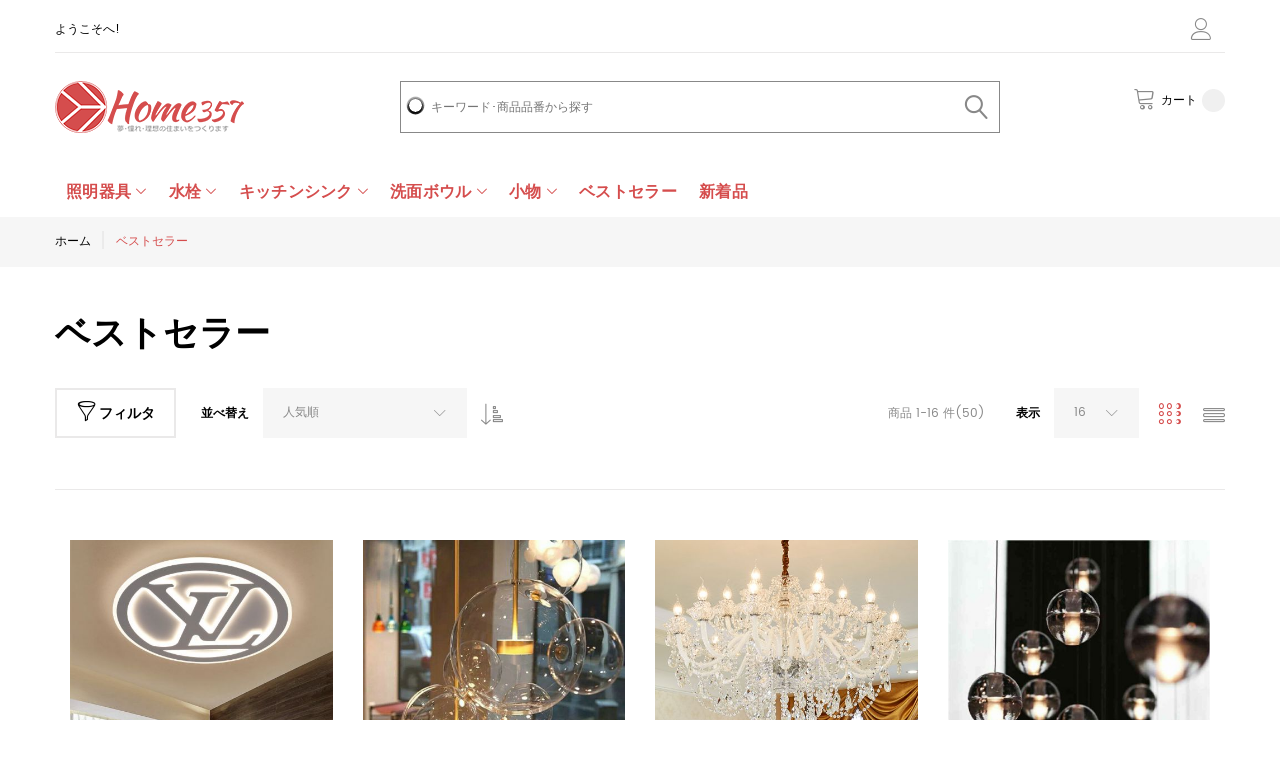

--- FILE ---
content_type: text/html; charset=UTF-8
request_url: https://www.home357.com/ja-bestseller-c236.htm
body_size: 21640
content:
 <!doctype html><html lang="ja"><head > <script>
    var BASE_URL = 'https\u003A\u002F\u002Fwww.home357.com\u002F';
    var require = {
        "baseUrl": "https\u003A\u002F\u002Fwww.home357.com\u002Fstatic\u002Fversion1760148232\u002Ffrontend\u002FHyd\u002Fhome357\u002Fja_JP"
    };</script> <meta charset="utf-8"/>
<meta name="description" content="Home357.comでは高品質の照明・水栓･キッチンシンク･洗面ボウルを最安価で取り揃えています。新築リフォームに最適な商品です。小売り･卸売りを実現!"/>
<meta name="keywords" content="ランキングの照明･水栓･キッチンシンク･洗面ボウル,インテリアのホーム用品激安通販"/>
<meta name="robots" content="INDEX,FOLLOW"/>
<meta name="viewport" content="width=device-width, initial-scale=1"/>
<title>ベストセラー:照明･水栓･キッチンシンク･洗面ボウル - Home357</title>
<link  rel="stylesheet" type="text/css"  media="all" href="https://www.home357.com/static/version1760148232/frontend/Hyd/home357/ja_JP/mage/calendar.min.css" />
<link  rel="stylesheet" type="text/css"  media="all" href="https://www.home357.com/static/version1760148232/frontend/Hyd/home357/ja_JP/TemplateMonster_FeaturedProduct/fonts/font-awesome-4.5.0/css/font-awesome.min.css" />
<link  rel="stylesheet" type="text/css"  media="all" href="https://www.home357.com/static/version1760148232/frontend/Hyd/home357/ja_JP/mage/gallery/gallery.min.css" />
<link  rel="stylesheet" type="text/css"  media="all" href="https://www.home357.com/static/version1760148232/frontend/Hyd/home357/ja_JP/TemplateMonster_ShopByBrand/fonts/font-awesome-4.5.0/css/font-awesome.min.css" />
<link  rel="stylesheet" type="text/css"  media="all" href="https://www.home357.com/static/version1760148232/frontend/Hyd/home357/ja_JP/TemplateMonster_ShopByBrand/css/module.min.css" />
<link  rel="stylesheet" type="text/css"  media="all" href="https://www.home357.com/static/version1760148232/frontend/Hyd/home357/ja_JP/TemplateMonster_LayoutSwitcher/css/module.min.css" />
<link  rel="stylesheet" type="text/css"  media="all" href="https://www.home357.com/static/version1760148232/frontend/Hyd/home357/ja_JP/css/grid.min.css" />
<link  rel="stylesheet" type="text/css"  media="all" href="https://www.home357.com/static/version1760148232/frontend/Hyd/home357/ja_JP/css/material-icons.min.css" />
<link  rel="stylesheet" type="text/css"  media="all" href="https://www.home357.com/static/version1760148232/frontend/Hyd/home357/ja_JP/css/font-awesome.min.css" />
<link  rel="stylesheet" type="text/css"  media="all" href="https://www.home357.com/static/version1760148232/frontend/Hyd/home357/ja_JP/css/linearicons.min.css" />
<link  rel="stylesheet" type="text/css"  media="all" href="https://www.home357.com/static/version1760148232/frontend/Hyd/home357/ja_JP/css/modules.min.css" />
<link  rel="stylesheet" type="text/css"  media="all" href="https://www.home357.com/static/version1760148232/frontend/Hyd/home357/ja_JP/css/style.min.css" />
<link  rel="stylesheet" type="text/css"  media="all" href="https://www.home357.com/static/version1760148232/frontend/Hyd/home357/ja_JP/StripeIntegration_Payments/css/stripe_payments.min.css" />
<link  rel="stylesheet" type="text/css"  media="all" href="https://www.home357.com/static/version1760148232/frontend/Hyd/home357/ja_JP/TemplateMonster_CountdownTimer/css/timer.min.css" />
<link  rel="stylesheet" type="text/css"  media="all" href="https://www.home357.com/static/version1760148232/frontend/Hyd/home357/ja_JP/TemplateMonster_FilmSlider/css/slider-pro.min.css" />
<link  rel="stylesheet" type="text/css"  media="all" href="https://www.home357.com/static/version1760148232/frontend/Hyd/home357/ja_JP/TemplateMonster_FilmSlider/css/animate.min.css" />
<link  rel="stylesheet" type="text/css"  media="all" href="https://www.home357.com/static/version1760148232/frontend/Hyd/home357/ja_JP/TemplateMonster_Parallax/css/rd-parallax/style.min.css" />
<link  rel="stylesheet" type="text/css"  media="all" href="https://www.home357.com/static/version1760148232/frontend/Hyd/home357/ja_JP/TemplateMonster_Parallax/css/jquery-youtubebackground/style.min.css" />
<script  type="text/javascript"  src="https://www.home357.com/static/version1760148232/frontend/Hyd/home357/ja_JP/requirejs/require.min.js"></script>
<script  type="text/javascript"  src="https://www.home357.com/static/version1760148232/frontend/Hyd/home357/ja_JP/requirejs-min-resolver.min.js"></script>
<script  type="text/javascript"  src="https://www.home357.com/static/version1760148232/frontend/Hyd/home357/ja_JP/js/bundle/bundle0.min.js"></script>
<script  type="text/javascript"  src="https://www.home357.com/static/version1760148232/frontend/Hyd/home357/ja_JP/js/bundle/bundle1.min.js"></script>
<script  type="text/javascript"  src="https://www.home357.com/static/version1760148232/frontend/Hyd/home357/ja_JP/js/bundle/bundle2.min.js"></script>
<script  type="text/javascript"  src="https://www.home357.com/static/version1760148232/frontend/Hyd/home357/ja_JP/js/bundle/bundle3.min.js"></script>
<script  type="text/javascript"  src="https://www.home357.com/static/version1760148232/frontend/Hyd/home357/ja_JP/js/bundle/bundle4.min.js"></script>
<script  type="text/javascript"  src="https://www.home357.com/static/version1760148232/frontend/Hyd/home357/ja_JP/js/bundle/bundle5.min.js"></script>
<script  type="text/javascript"  src="https://www.home357.com/static/version1760148232/frontend/Hyd/home357/ja_JP/mage/requirejs/static.min.js"></script>
<script  type="text/javascript"  src="https://www.home357.com/static/version1760148232/frontend/Hyd/home357/ja_JP/mage/requirejs/mixins.min.js"></script>
<script  type="text/javascript"  src="https://www.home357.com/static/version1760148232/frontend/Hyd/home357/ja_JP/requirejs-config.min.js"></script>
<script  type="text/javascript"  defer="defer" src="https://www.home357.com/static/version1760148232/frontend/Hyd/home357/ja_JP/Magento_Theme/js/price.min.js"></script>
<script  type="text/javascript"  defer="defer" src="https://www.home357.com/static/version1760148232/frontend/Hyd/home357/ja_JP/StripeIntegration_Payments/js/stripe_payments.min.js"></script>
<link  rel="stylesheet" type="text/css" media="all" href="https://www.home357.com/theme_options/css/index/" />
<link  rel="stylesheet" type="text/css" media="all" href="https://www.home357.com/newsletter_popup/css/index/" />
<link  rel="icon" type="image/x-icon" href="https://www.home357.com/media/theme_options/default/32X32_1.png" />
<link  rel="shortcut icon" type="image/x-icon" href="https://www.home357.com/media/theme_options/default/32X32_1.png" />
<link  rel="canonical" href="https://www.home357.com/ja-bestseller-c236.htm" />
   <link rel="amphtml" href="https://www.home357.com/ja-bestseller-c236.htm"><!-- <link rel="icon" href="https://www.home357.com/pub/media/favicon/favicon.ico" type="image/x-icon" /> -->   <!--Custom Style--><!-- Google Tag Manager --><script>(function(w,d,s,l,i){w[l]=w[l]||[];w[l].push({'gtm.start':
new Date().getTime(),event:'gtm.js'});var f=d.getElementsByTagName(s)[0],
j=d.createElement(s),dl=l!='dataLayer'?'&l='+l:'';j.async=true;j.src=
'https://www.googletagmanager.com/gtm.js?id='+i+dl;f.parentNode.insertBefore(j,f);
})(window,document,'script','dataLayer','GTM-P5QQJXQD');</script><!-- End Google Tag Manager --></head><body data-container="body" data-mage-init='{"loaderAjax": {}, "loader": { "icon": "https://www.home357.com/static/version1760148232/frontend/Hyd/home357/ja_JP/images/loader-2.gif"}}' class="page-with-filter page-products categorypath-ja-bestseller-c236 category-ja-bestseller-c236 catalog-category-view page-layout-2columns-left"> <script>
    var compareProductAddAjax = 0;</script> <script>
    try {
        if (!window.localStorage || !window.sessionStorage) {
            throw new Error();
        }

        localStorage.setItem('storage_test', 1);
        localStorage.removeItem('storage_test');
    } catch(e) {
        (function () {
            var Storage = function (type) {
                var data;

                function createCookie(name, value, days) {
                    var date, expires;

                    if (days) {
                        date = new Date();
                        date.setTime(date.getTime()+(days * 24 * 60 * 60 * 1000));
                        expires = '; expires=' + date.toGMTString();
                    } else {
                        expires = '';
                    }
                    document.cookie = name + '=' + value+expires+'; path=/';
                }

                function readCookie(name) {
                    var nameEQ = name + '=',
                        ca = document.cookie.split(';'),
                        i = 0,
                        c;

                    for (i=0; i < ca.length; i++) {
                        c = ca[i];

                        while (c.charAt(0) === ' ') {
                            c = c.substring(1,c.length);
                        }

                        if (c.indexOf(nameEQ) === 0) {
                            return c.substring(nameEQ.length, c.length);
                        }
                    }

                    return null;
                }

                function setData(data) {
                    data = encodeURIComponent(JSON.stringify(data));
                    createCookie(type === 'session' ? getSessionName() : 'localStorage', data, 365);
                }

                function clearData() {
                    createCookie(type === 'session' ? getSessionName() : 'localStorage', '', 365);
                }

                function getData() {
                    var data = type === 'session' ? readCookie(getSessionName()) : readCookie('localStorage');

                    return data ? JSON.parse(decodeURIComponent(data)) : {};
                }

                function getSessionName() {
                    if (!window.name) {
                        window.name = new Date().getTime();
                    }

                    return 'sessionStorage' + window.name;
                }

                data = getData();

                return {
                    length: 0,
                    clear: function () {
                        data = {};
                        this.length = 0;
                        clearData();
                    },

                    getItem: function (key) {
                        return data[key] === undefined ? null : data[key];
                    },

                    key: function (i) {
                        var ctr = 0,
                            k;

                        for (k in data) {
                            if (ctr.toString() === i.toString()) {
                                return k;
                            } else {
                                ctr++
                            }
                        }

                        return null;
                    },

                    removeItem: function (key) {
                        delete data[key];
                        this.length--;
                        setData(data);
                    },

                    setItem: function (key, value) {
                        data[key] = value.toString();
                        this.length++;
                        setData(data);
                    }
                };
            };

            window.localStorage.__proto__ = window.localStorage = new Storage('local');
            window.sessionStorage.__proto__ = window.sessionStorage = new Storage('session');
        })();
    }</script>          <!-- Google Tag Manager (noscript) --><noscript><iframe src="https://www.googletagmanager.com/ns.html?id=GTM-P5QQJXQD" height="0" width="0" style="display:none;visibility:hidden"></iframe></noscript><!-- End Google Tag Manager (noscript) --> <script type="text/x-magento-init">
{"*": {"showCompareProduct": []}}</script> <div id="productComparePopup" style="display: none;"></div>  <style> #page-preloader{ background-color: #ffffff;  }</style><div class="page-wrapper"><style> body[data-mage-init]{ overflow:hidden; } /*#page-preloader {*/ /*position: fixed;*/ /*left: 0;*/ /*top: 0;*/ /*right: 0;*/ /*bottom: 0;*/ /*z-index: 9999;*/ /*opacity: 0;*/ /*transition: .4s all ease-out;*/ /*visibility: hidden;*/ /*}*/ /*body[data-mage-init] #page-preloader{*/ /*opacity: 1;*/ /*height: auto;*/ /*visibility: visible;*/ /*}*/ /*#page-preloader .spinner {*/ /*position: absolute;*/ /*left: 50%;*/ /*top: 50%;*/ /*margin: -45px 0 0 -45px;*/ /*width: 90px;*/ /*height: 90px;*/ /*line-height: 90px;*/ /*box-sizing: border-box;*/ /*text-align: center;*/ /*z-index: 0;*/ /*text-transform: uppercase;*/ /*-o-text-transform: uppercase;*/ /*-ms-text-transform: uppercase;*/ /*-webkit-text-transform: uppercase;*/ /*-moz-text-transform: uppercase;*/ /*}*/ /*#page-preloader .spinner:before,*/ /*#page-preloader .spinner:after {*/ /*opacity: 0;*/ /*box-sizing: border-box;*/ /*-o-box-sizing: border-box;*/ /*-ms-box-sizing: border-box;*/ /*-webkit-box-sizing: border-box;*/ /*-moz-box-sizing: border-box;*/ /*content: "\0020";*/ /*position: absolute;*/ /*top: 0;*/ /*left: 0;*/ /*width: 100%;*/ /*height: 100%;*/ /*border-radius: 60px;*/ /*}*/ /*#page-preloader .spinner:after {*/ /*z-index: 1;*/ /*animation: cssload-gogoloader 2.3s infinite 1.15s;*/ /*-o-animation: cssload-gogoloader 2.3s infinite 1.15s;*/ /*-ms-animation: cssload-gogoloader 2.3s infinite 1.15s;*/ /*-webkit-animation: cssload-gogoloader 2.3s infinite 1.15s;*/ /*-moz-animation: cssload-gogoloader 2.3s infinite 1.15s;*/ /*}*/ /*#page-preloader .spinner:before {*/ /*z-index: 2;*/ /*animation: cssload-gogoloader 2.3s infinite;*/ /*-o-animation: cssload-gogoloader 2.3s infinite;*/ /*-ms-animation: cssload-gogoloader 2.3s infinite;*/ /*-webkit-animation: cssload-gogoloader 2.3s infinite;*/ /*-moz-animation: cssload-gogoloader 2.3s infinite;*/ /*}*/ @keyframes cssload-gogoloader { 0% { transform: scale(0); opacity: 0; } 50% { opacity: 1; } 100% { transform: scale(1); opacity: 0; } } @-o-keyframes cssload-gogoloader { 0% { -o-transform: scale(0); opacity: 0; } 50% { opacity: 1; } 100% { -o-transform: scale(1); opacity: 0; } } @-ms-keyframes cssload-gogoloader { 0% { -ms-transform: scale(0); opacity: 0; } 50% { opacity: 1; } 100% { -ms-transform: scale(1); opacity: 0; } } @-webkit-keyframes cssload-gogoloader { 0% { -webkit-transform: scale(0); opacity: 0; } 50% { opacity: 1; } 100% { -webkit-transform: scale(1); opacity: 0; } } @-moz-keyframes cssload-gogoloader { 0% { -moz-transform: scale(0); opacity: 0; } 50% { opacity: 1; } 100% { -moz-transform: scale(1); opacity: 0; } }</style><div id="page-preloader"><div class="spinner"></div></div><header class="page-header"><div class="rd-navbar"><div class="layout_5"><div class="panel page-header__panel"><div class="container"><div class="panel-container-wrap">  <div class="greet welcome" data-bind="scope: 'customer'"><!-- ko if: customer().fullname --><span data-bind="text: new String('ようこそ、%1様!').replace('%1', customer().firstname)"></span> <!-- /ko --><!-- ko ifnot: customer().fullname --><span data-bind="html:'ようこそへ!'"></span>  <!-- /ko --></div><script type="text/x-magento-init">
        {
            "*": {
                "Magento_Ui/js/core/app": {
                    "components": {
                        "customer": {
                            "component": "Magento_Customer/js/view/customer"
                        }
                    }
                }
            }
        }</script><div class="header-switchers">    </div><div class="rd-navbar-collapse-container"> <button class="rd-navbar-collapse-toggle" data-rd-navbar-toggle=".rd-navbar-collapse"><span></span></button><div class="rd-navbar-collapse">    <ul class="header links"><li><a href="https://www.home357.com/customer/account/" class="my-account" >マイページ</a></li> <li class="link wishlist" data-bind="scope: 'wishlist'"><a href="https://www.home357.com/wishlist/">お気に入り <!-- ko if: wishlist().counter --><span data-bind="text: wishlist().counter" class="counter qty"></span> <!-- /ko --></a></li> <script type="text/x-magento-init">
    {
        "*": {
            "Magento_Ui/js/core/app": {
                "components": {
                    "wishlist": {
                        "component": "Magento_Wishlist/js/view/wishlist"
                    }
                }
            }
        }
    }</script> <li class="authorization-link" data-label="または"><a href="https://www.home357.com/customer/account/login/referer/aHR0cHM6Ly93d3cuaG9tZTM1Ny5jb20vamEtYmVzdHNlbGxlci1jMjM2Lmh0bQ%2C%2C/">ログイン</a></li> <li class="item link compare" data-bind="scope: 'compareProducts'" data-role="compare-products-link"><a class="action compare " title="比較する" data-bind="attr: {'href': compareProducts().listUrl}, css: {'no-display': !compareProducts().count}" >比較する <span class="counter qty" data-bind="text: compareProducts().countCaption"></span></a> <!-- ko if: !compareProducts().count --><style> .item.link.compare { display: none;}</style><!-- /ko --></li> <script type="text/x-magento-init">
{"[data-role=compare-products-link]": {"Magento_Ui/js/core/app": {"components":{"compareProducts":{"component":"Magento_Catalog\/js\/view\/compare-products"}}}}}</script><li><a href="https://www.home357.com/customer/account/create/" class="create-an-account" >会員登録</a></li></ul></div></div></div></div></div><div class="page-header__content"><div class="container"><div class="header-center-wrap">   <a class="logo" href="https://www.home357.com/" title=""> <img src="https://www.home357.com/media/theme_options/default/264X52_2.png" alt="" width="264" height="52" /></a>   <button class="rd-navbar-search-toggle" data-rd-navbar-toggle=".rd-navbar-search"><span></span></button> <div class="block block-search rd-navbar-search"><div class="block-title"><strong>検索</strong></div><div class="block-content form-group"><form class="form minisearch rd-navbar-search-form" id="search_mini_form" action="https://www.home357.com/catalogsearch/result/" method="get"><div class="field search"><label class="label" for="search" data-role="minisearch-label"><span>検索</span></label> <div class="control rd-navbar-search-form-input"><input id="search" data-mage-init='{"quickSearch":{ "formSelector":"#search_mini_form", "url":"https://www.home357.com/search/ajax/suggest/", "destinationSelector":"#search_autocomplete"} }' type="text" name="q" value="" placeholder="キーワード･商品品番から探す" class="input-text" maxlength="128" role="combobox" aria-haspopup="false" aria-autocomplete="both" autocomplete="off"/><div id="search_autocomplete" class="search-autocomplete"></div> <div class="nested"><a class="action advanced" href="https://www.home357.com/catalogsearch/advanced/" data-action="advanced-search">詳細検索</a></div></div></div><div class="actions"><button type="submit" title="検索" class="action search rd-navbar-search-form-submit"><span>検索</span></button></div></form></div></div> <div class="rd-navbar-cart-wrap"><div data-block="minicart" class="minicart-wrapper"><div class="rd-navbar-cart-fixed"><a class="action showcart rd-navbar-cart-toggle" href="" data-bind="scope: 'minicart_content'"><span class="text">カート</span> <strong class="counter qty empty" data-bind="css: { empty: !!getCartParam('summary_count') == false }, blockLoader: isLoading"><strong class="counter-number"><!-- ko text: getCartParam('summary_count') --><!-- /ko --></strong> <strong class="counter-label"><!-- ko if: getCartParam('summary_count') --><!-- ko text: getCartParam('summary_count') --><!-- /ko --><!-- ko i18n: 'items' --><!-- /ko --><!-- /ko --></strong></strong></a></div> <div class="rd-navbar-cart" data-role="dropdownDialog" data-mage-init='{"dropdownDialog":{ "appendTo":"[data-block=minicart]", "triggerTarget":".showcart", "timeout": "2000", "closeOnMouseLeave": false, "closeOnEscape": true, "parentClass":"active", "buttons":[]}}'><div class="block block-minicart empty"><div id="minicart-content-wrapper" data-bind="scope: 'minicart_content'"><!-- ko template: getTemplate() --><!-- /ko --></div></div></div> <script>
            window.checkout = {"shoppingCartUrl":"https:\/\/www.home357.com\/checkout\/cart\/","checkoutUrl":"https:\/\/www.home357.com\/checkout\/","updateItemQtyUrl":"https:\/\/www.home357.com\/checkout\/sidebar\/updateItemQty\/","removeItemUrl":"https:\/\/www.home357.com\/checkout\/sidebar\/removeItem\/","imageTemplate":"Magento_Catalog\/product\/image_with_borders","baseUrl":"https:\/\/www.home357.com\/","minicartMaxItemsVisible":5,"websiteId":"2","maxItemsToDisplay":10,"storeId":"15","customerLoginUrl":"https:\/\/www.home357.com\/customer\/account\/login\/referer\/aHR0cHM6Ly93d3cuaG9tZTM1Ny5jb20vamEtYmVzdHNlbGxlci1jMjM2Lmh0bQ%2C%2C\/","isRedirectRequired":false,"autocomplete":"off","captcha":{"user_login":{"isCaseSensitive":false,"imageHeight":50,"imageSrc":"","refreshUrl":"https:\/\/www.home357.com\/captcha\/refresh\/","isRequired":false}}};</script><script type="text/x-magento-init">
        {
            "[data-block='minicart']": {
                "Magento_Ui/js/core/app": {"components":{"minicart_content":{"children":{"subtotal.container":{"children":{"subtotal":{"children":{"subtotal.totals":{"config":{"display_cart_subtotal_incl_tax":0,"display_cart_subtotal_excl_tax":1,"template":"Magento_Tax\/checkout\/minicart\/subtotal\/totals"},"children":{"subtotal.totals.msrp":{"component":"Magento_Msrp\/js\/view\/checkout\/minicart\/subtotal\/totals","config":{"displayArea":"minicart-subtotal-hidden","template":"Magento_Msrp\/checkout\/minicart\/subtotal\/totals"}}},"component":"Magento_Tax\/js\/view\/checkout\/minicart\/subtotal\/totals"}},"component":"uiComponent","config":{"template":"Magento_Checkout\/minicart\/subtotal"}}},"component":"uiComponent","config":{"displayArea":"subtotalContainer"}},"item.renderer":{"component":"uiComponent","config":{"displayArea":"defaultRenderer","template":"Magento_Checkout\/minicart\/item\/defaulthyd"},"children":{"item.image":{"component":"Magento_Catalog\/js\/view\/image","config":{"template":"Magento_Catalog\/product\/image","displayArea":"itemImage"}},"checkout.cart.item.price.sidebar":{"component":"uiComponent","config":{"template":"Magento_Checkout\/minicart\/item\/price","displayArea":"priceSidebar"}}}},"extra_info":{"component":"uiComponent","config":{"displayArea":"extraInfo"}},"promotion":{"component":"uiComponent","config":{"displayArea":"promotion"}}},"config":{"itemRenderer":{"default":"defaultRenderer","simple":"defaultRenderer","virtual":"defaultRenderer"},"template":"Magento_Checkout\/minicart\/content"},"component":"Magento_Checkout\/js\/view\/minicart"}},"types":[]} },
            "*": {
                "Magento_Ui/js/block-loader": "https://www.home357.com/static/version1760148232/frontend/Hyd/home357/ja_JP/images/loader-1.gif"
            }
        }</script></div></div></div><div class="header-bottom-wrap-bg"><div class="header-bottom-wrap"><div class="rd-navbar-panel-canvas"></div>   <nav class="navigation" role="navigation"><!-- RD Navbar Toggle --><button class="rd-navbar-toggle" data-rd-navbar-toggle=".rd-navbar-nav-wrap"><span> <strong>カテゴリ</strong></span></button> <!-- END RD Navbar Toggle --><div class="rd-navbar-nav-wrap"><ul class="rd-navbar-nav"><li  class="level0 nav-1 first has-active level-top  parent"><a href="https://www.home357.com/ja-lighting-c104.htm"  class="level-top " ><span>照明器具</span></a><ul class="level0 submenu rd-navbar-dropdown"><li  class="level1 nav-1-1 first active parent"><a href="https://www.home357.com/ja-chandelier-c107.htm" ><span>シャンデリア</span></a><ul class="level1 submenu rd-navbar-dropdown"><li  class="level2 nav-1-1-1 first"><a href="https://www.home357.com/ja-luxury-crystal-chandelier-c109.htm" ><span>クリスタル照明</span></a></li><li  class="level2 nav-1-1-2 last"><a href="https://www.home357.com/ja-vintage-chandelier-c110.htm" ><span>北欧･モダン照明</span></a></li></ul></li><li  class="level1 nav-1-2 parent"><a href="https://www.home357.com/ja-flush-mount-c111.htm" ><span>シーリングライト</span></a><ul class="level1 submenu rd-navbar-dropdown"><li  class="level2 nav-1-2-1 first"><a href="https://www.home357.com/ja-led-flush-mount-c292.htm" ><span>LEDシーリングライト</span></a></li><li  class="level2 nav-1-2-2"><a href="https://www.home357.com/ja-living-room-and-dining-room-ceiling-light-c255.htm" ><span>リビング照明</span></a></li><li  class="level2 nav-1-2-3"><a href="https://www.home357.com/ja-modern-simple-ceiling-light-c283.htm" ><span>モダン照明</span></a></li><li  class="level2 nav-1-2-4"><a href="https://www.home357.com/ja-japanese-style-led-ceiling-light-c278.htm" ><span>和風照明</span></a></li><li  class="level2 nav-1-2-5"><a href="https://www.home357.com/ja-vintage-ceiling-light-c257.htm" ><span>ヴィンテージ照明</span></a></li><li  class="level2 nav-1-2-6"><a href="https://www.home357.com/ja-kid-s-room-flush-mount-c256.htm" ><span>子供屋照明</span></a></li><li  class="level2 nav-1-2-7"><a href="https://www.home357.com/ja-entrance-simple-ceiling-light-c287.htm" ><span>玄関照明</span></a></li><li  class="level2 nav-1-2-8 last"><a href="https://www.home357.com/ja-luxury-crystal-ceiling-light-c252.htm" ><span>クリスタル照明</span></a></li></ul></li><li  class="level1 nav-1-3 parent"><a href="https://www.home357.com/ja-pendant-light-c112.htm" ><span>ペンダントライト</span></a><ul class="level1 submenu rd-navbar-dropdown"><li  class="level2 nav-1-3-1 first"><a href="https://www.home357.com/ja-led-pendant-light-c282.htm" ><span>LEDペンダントライト</span></a></li><li  class="level2 nav-1-3-2"><a href="https://www.home357.com/ja-living-room-and-dining-room-pendant-light-c243.htm" ><span>リビング照明</span></a></li><li  class="level2 nav-1-3-3"><a href="https://www.home357.com/ja-kid-s-room-pendant-light-c244.htm" ><span>子供屋用照明</span></a></li><li  class="level2 nav-1-3-4"><a href="https://www.home357.com/ja-modern-lighting-c248.htm" ><span>モダン照明</span></a></li><li  class="level2 nav-1-3-5"><a href="https://www.home357.com/ja-loft-vintage-industrial-pendant-light-c249.htm" ><span>ヴィンテージ照明</span></a></li><li  class="level2 nav-1-3-6"><a href="https://www.home357.com/ja-japanese-style-led-pendant-light-c242.htm" ><span>和風照明</span></a></li><li  class="level2 nav-1-3-7 last"><a href="https://www.home357.com/ja-luxury-crystal-pendant-light-c247.htm" ><span>クリスタル照明</span></a></li></ul></li><li  class="level1 nav-1-4 parent"><a href="https://www.home357.com/ja-wall-lamp-c136.htm" ><span>壁掛け照明</span></a><ul class="level1 submenu rd-navbar-dropdown"><li  class="level2 nav-1-4-1 first"><a href="https://www.home357.com/ja-luxury-crystal-wall-lamp-c138.htm" ><span>クリスタル照明</span></a></li><li  class="level2 nav-1-4-2"><a href="https://www.home357.com/ja-mira-front-lighting-c268.htm" ><span>ミラ前用照明</span></a></li><li  class="level2 nav-1-4-3"><a href="https://www.home357.com/ja-contemporary-wall-lamp-c139.htm" ><span>モダン照明</span></a></li><li  class="level2 nav-1-4-4"><a href="https://www.home357.com/ja-japanese-stlye-wall-lamp-c140.htm" ><span>和風照明</span></a></li><li  class="level2 nav-1-4-5 last"><a href="https://www.home357.com/ja-vintage-wall-lamp-c270.htm" ><span>ヴィンテージ照明</span></a></li></ul></li><li  class="level1 nav-1-5"><a href="https://www.home357.com/ja-table-lamp-c114.htm" ><span>テーブルランプ</span></a></li><li  class="level1 nav-1-6"><a href="https://www.home357.com/ja-led-ceiling-fan-light-c349.htm" ><span>LEDシーリングファンライト</span></a></li><li  class="level1 nav-1-7"><a href="https://www.home357.com/ja-foor-stand-lamp-c115.htm" ><span>フロアライト</span></a></li><li  class="level1 nav-1-8"><a href="https://www.home357.com/ja-spotlight-c113.htm" ><span>スポットライト</span></a></li><li  class="level1 nav-1-9 last parent"><a href="https://www.home357.com/ja-led-bulb-c116.htm" ><span>LED電球</span></a><ul class="level1 submenu rd-navbar-dropdown"><li  class="level2 nav-1-9-1 first"><a href="https://www.home357.com/ja-chandelier-led-bulb-c238.htm" ><span>シャンデリア電球</span></a></li><li  class="level2 nav-1-9-2 last"><a href="https://www.home357.com/ja-edison-light-bulb-c267.htm" ><span>エジソン電球</span></a></li></ul></li></ul></li><li  class="level0 nav-2 level-top  parent"><a href="https://www.home357.com/ja-faucets-taps-c63.htm"  class="level-top " ><span>水栓</span></a><ul class="level0 submenu rd-navbar-dropdown"><li  class="level1 nav-2-1 first parent"><a href="https://www.home357.com/ja-bathroom-faucets-taps-c65.htm" ><span>洗面水栓</span></a><ul class="level1 submenu rd-navbar-dropdown"><li  class="level2 nav-2-1-1 first"><a href="https://www.home357.com/ja-single-hole-bathroom-faucets-taps-c69.htm" ><span>ワンホール水栓</span></a></li><li  class="level2 nav-2-1-2"><a href="https://www.home357.com/ja-pullout-spray-bathroom-faucets-taps-for-hair-washing-c285.htm" ><span>スプレー水栓(洗髪用)</span></a></li><li  class="level2 nav-2-1-3"><a href="https://www.home357.com/ja-widespread-bathroom-faucets-taps-c71.htm" ><span>2ハンドル水栓</span></a></li><li  class="level2 nav-2-1-4 last"><a href="https://www.home357.com/ja-wall-mounted-bathroom-faucets-taps-c289.htm" ><span>壁付水栓</span></a></li></ul></li><li  class="level1 nav-2-2 parent"><a href="https://www.home357.com/ja-kitchen-faucets-taps-c73.htm" ><span>キッチン水栓</span></a><ul class="level1 submenu rd-navbar-dropdown"><li  class="level2 nav-2-2-1 first"><a href="https://www.home357.com/ja-pullout-spray-kitchen-faucets-taps-c78.htm" ><span>引出し水栓</span></a></li><li  class="level2 nav-2-2-2"><a href="https://www.home357.com/ja-deck-mounted-kitchen-faucets-taps-c77.htm" ><span>台付水栓</span></a></li><li  class="level2 nav-2-2-3 last"><a href="https://www.home357.com/ja-wall-mounted-kitchen-faucets-taps-c83.htm" ><span>壁付水栓</span></a></li></ul></li><li  class="level1 nav-2-3 parent"><a href="https://www.home357.com/ja-shower-faucets-taps-c81.htm" ><span>シャワー水栓</span></a><ul class="level1 submenu rd-navbar-dropdown"><li  class="level2 nav-2-3-1 first"><a href="https://www.home357.com/ja-bathtub-faucets-taps-c70.htm" ><span>浴槽水栓(台付/壁付)</span></a></li><li  class="level2 nav-2-3-2"><a href="https://www.home357.com/ja-wall-mounted-shower-mixer-faucets-taps-c82.htm" ><span>シャワー水栓(壁付)</span></a></li><li  class="level2 nav-2-3-3"><a href="https://www.home357.com/ja-free-standing-bathtub-faucets-c88.htm" ><span>床付式シャワー水栓</span></a></li><li  class="level2 nav-2-3-4"><a href="https://www.home357.com/ja-exposed-shower-faucets-shower-system-c84.htm" ><span>露出形シャワーバー</span></a></li><li  class="level2 nav-2-3-5"><a href="https://www.home357.com/ja-concealed-shower-faucets-taps-c74.htm" ><span>埋込形シャワー水栓</span></a></li><li  class="level2 nav-2-3-6 last"><a href="https://www.home357.com/ja-thermostatic-shower-faucets-taps-c246.htm" ><span>サーモスタット混合水栓</span></a></li></ul></li><li  class="level1 nav-2-4"><a href="https://www.home357.com/ja-automatic-faucets-sensor-taps-c80.htm" ><span>自動水栓</span></a></li><li  class="level1 nav-2-5"><a href="https://www.home357.com/ja-cold-water-faucets-c237.htm" ><span>単水栓</span></a></li><li  class="level1 nav-2-6"><a href="https://www.home357.com/ja-led-faucets-taps-c67.htm" ><span>LED水栓</span></a></li><li  class="level1 nav-2-7 parent"><a href="https://www.home357.com/ja-faucets-taps-shop-by-finish-c79.htm" ><span>蛇口-色別</span></a><ul class="level1 submenu rd-navbar-dropdown"><li  class="level2 nav-2-7-1 first"><a href="https://www.home357.com/ja-chrome-faucets-taps-c68.htm" ><span>クロム水栓</span></a></li><li  class="level2 nav-2-7-2"><a href="https://www.home357.com/ja-black-white-faucets-taps-c264.htm" ><span>黒色/白色水栓</span></a></li><li  class="level2 nav-2-7-3"><a href="https://www.home357.com/ja-brushed-nickel-faucets-taps-c76.htm" ><span>ヘアライン水栓</span></a></li><li  class="level2 nav-2-7-4"><a href="https://www.home357.com/ja-golden-faucets-taps-c85.htm" ><span>ゴールド系水栓</span></a></li><li  class="level2 nav-2-7-5"><a href="https://www.home357.com/ja-orb-faucets-taps-c87.htm" ><span>ORB水栓</span></a></li><li  class="level2 nav-2-7-6 last"><a href="https://www.home357.com/ja-brass-faucets-taps-c66.htm" ><span>古銅色水栓</span></a></li></ul></li><li  class="level1 nav-2-8 last"><a href="https://www.home357.com/ja-faucets-taps-accessories-c72.htm" ><span>水栓部品</span></a></li></ul></li><li  class="level0 nav-3 level-top  parent"><a href="https://www.home357.com/ja-kitchen-sink-c235.htm"  class="level-top " ><span>キッチンシンク</span></a><ul class="level0 submenu rd-navbar-dropdown"><li  class="level1 nav-3-1 first"><a href="https://www.home357.com/ja-one-layer-kitchen-sink-c269.htm" ><span>1槽シンク</span></a></li><li  class="level1 nav-3-2"><a href="https://www.home357.com/ja-double-layer-kitchen-sink-c272.htm" ><span>2槽シンク</span></a></li><li  class="level1 nav-3-3 last"><a href="https://www.home357.com/ja-outdoor-sink-c279.htm" ><span>屋外シンク</span></a></li></ul></li><li  class="level0 nav-4 level-top  parent"><a href="https://www.home357.com/ja-bathroom-sink-c89.htm"  class="level-top " ><span>洗面ボウル</span></a><ul class="level0 submenu rd-navbar-dropdown"><li  class="level1 nav-4-1 first"><a href="https://www.home357.com/ja-glass-basin-toilet-bowl-c90.htm" ><span>洗面ボウル</span></a></li><li  class="level1 nav-4-2"><a href="https://www.home357.com/ja-glass-sink-and-faucet-sets-c234.htm" ><span>洗面ボウル＆蛇口セット</span></a></li><li  class="level1 nav-4-3 last"><a href="https://www.home357.com/ja-ceramic-bathroom-sink-c301.htm" ><span>手洗い鉢(陶器製)</span></a></li></ul></li><li  class="level0 nav-5 level-top  parent"><a href="https://www.home357.com/ja-popular-hobby-goods-or-cosplay-accessories-c217.htm"  class="level-top " ><span>小物</span></a><ul class="level0 submenu rd-navbar-dropdown"><li  class="level1 nav-5-1 first last"><a href="https://www.home357.com/ja-black-myth-wukong-area-c211.htm" ><span>黒神話悟空周辺</span></a></li></ul></li><li  class="level0 nav-6 level-top "><a href="https://www.home357.com/ja-bestseller-c236.htm"  class="level-top " ><span>ベストセラー</span></a></li><li  class="level0 nav-7 last level-top "><a href="https://www.home357.com/newproduct.htm"  class="level-top " ><span>新着品</span></a></li></ul></div></nav></div></div></div></div></div></div></header>  <div class="breadcrumbs"><div class="container"><ul class="items"> <li class="item home"> <a href="https://www.home357.com/" title="ホームページへ">ホーム</a> </li>  <li class="item category236"> <strong>ベストセラー</strong> </li> </ul></div></div><main id="maincontent" class="page-main fix-indent-2"> <a id="contentarea" tabindex="-1"></a><div class="page-messages messages"><div class="container"> <div data-placeholder="messages"></div> <div data-bind="scope: 'messages'"><!-- ko if: cookieMessages && cookieMessages.length > 0 --><div role="alert" data-bind="foreach: { data: cookieMessages, as: 'message' }" class="messages"><div data-bind="attr: { class: 'message-' + message.type + ' ' + message.type + ' message', 'data-ui-id': 'message-' + message.type }"><div data-bind="html: message.text"></div></div></div><!-- /ko --><!-- ko if: messages().messages && messages().messages.length > 0 --><div role="alert" data-bind="foreach: { data: messages().messages, as: 'message' }" class="messages"><div data-bind="attr: { class: 'message-' + message.type + ' ' + message.type + ' message', 'data-ui-id': 'message-' + message.type }"><div data-bind="html: message.text"></div></div></div><!-- /ko --></div><script type="text/x-magento-init">
    {
        "*": {
            "Magento_Ui/js/core/app": {
                "components": {
                        "messages": {
                            "component": "Magento_Theme/js/view/messages"
                        }
                    }
                }
            }
    }</script></div></div><div class="columns container"><div class="row"><div class="col-sm-12 grid-main layout_3">  <div class="page-title-wrapper"><div class="container"><h1 class="page-title"  id="page-title-heading"   aria-labelledby="page-title-heading toolbar-amount" ><span class="base cc" data-ui-id="page-title-wrapper" >ベストセラー</span></h1> </div></div><div class="category-view">       <div class="category-cms"></div></div><div class="column main"><input name="form_key" type="hidden" value="kDt9j3rrCCMec70W" /> <div id="authenticationPopup" data-bind="scope:'authenticationPopup'" style="display: none;"><script>
        window.authenticationPopup = {"autocomplete":"off","customerRegisterUrl":"https:\/\/www.home357.com\/customer\/account\/create\/","customerForgotPasswordUrl":"https:\/\/www.home357.com\/customer\/account\/forgotpassword\/","baseUrl":"https:\/\/www.home357.com\/"};</script><!-- ko template: getTemplate() --><!-- /ko --><script type="text/x-magento-init">
        {
            "#authenticationPopup": {
                "Magento_Ui/js/core/app": {"components":{"authenticationPopup":{"component":"Magento_Customer\/js\/view\/authentication-popup","children":{"messages":{"component":"Magento_Ui\/js\/view\/messages","displayArea":"messages"},"captcha":{"component":"Magento_Captcha\/js\/view\/checkout\/loginCaptcha","displayArea":"additional-login-form-fields","formId":"user_login","configSource":"checkout"},"amazon-button":{"component":"Amazon_Login\/js\/view\/login-button-wrapper","sortOrder":"0","displayArea":"additional-login-form-fields","config":{"tooltip":"Securely login into our website using your existing Amazon details.","componentDisabled":true}}}}}}            },
            "*": {
                "Magento_Ui/js/block-loader": "https\u003A\u002F\u002Fwww.home357.com\u002Fstatic\u002Fversion1760148232\u002Ffrontend\u002FHyd\u002Fhome357\u002Fja_JP\u002Fimages\u002Floader\u002D1.gif"
            }
        }</script></div> <script type="text/x-magento-init">
    {
        "*": {
            "Magento_Customer/js/section-config": {
                "sections": {"stores\/store\/switch":"*","stores\/store\/switchrequest":"*","directory\/currency\/switch":"*","*":["messages"],"customer\/account\/logout":["recently_viewed_product","recently_compared_product"],"customer\/account\/loginpost":"*","customer\/account\/createpost":"*","customer\/account\/editpost":"*","customer\/ajax\/login":["checkout-data","cart"],"catalog\/product_compare\/add":["compare-products"],"catalog\/product_compare\/remove":["compare-products"],"catalog\/product_compare\/clear":["compare-products"],"sales\/guest\/reorder":["cart"],"sales\/order\/reorder":["cart"],"checkout\/cart\/add":["cart"],"checkout\/cart\/delete":["cart"],"checkout\/cart\/updatepost":["cart"],"checkout\/cart\/updateitemoptions":["cart"],"checkout\/cart\/couponpost":["cart"],"checkout\/cart\/estimatepost":["cart"],"checkout\/cart\/estimateupdatepost":["cart"],"checkout\/onepage\/saveorder":["cart","checkout-data","last-ordered-items","checkout-fields"],"checkout\/sidebar\/removeitem":["cart"],"checkout\/sidebar\/updateitemqty":["cart"],"rest\/*\/v1\/carts\/*\/payment-information":["cart","checkout-data","last-ordered-items","instant-purchase"],"rest\/*\/v1\/guest-carts\/*\/payment-information":["cart"],"rest\/*\/v1\/guest-carts\/*\/selected-payment-method":["cart","checkout-data"],"rest\/*\/v1\/carts\/*\/selected-payment-method":["cart","checkout-data","instant-purchase"],"customer\/address\/*":["instant-purchase"],"customer\/account\/*":["instant-purchase"],"vault\/cards\/deleteaction":["instant-purchase"],"multishipping\/checkout\/overviewpost":["cart"],"authorizenet\/directpost_payment\/place":["cart","checkout-data"],"paypal\/express\/placeorder":["cart","checkout-data"],"paypal\/payflowexpress\/placeorder":["cart","checkout-data"],"persistent\/index\/unsetcookie":["persistent"],"review\/product\/post":["review"],"braintree\/paypal\/placeorder":["cart","checkout-data"],"wishlist\/index\/add":["wishlist"],"wishlist\/index\/remove":["wishlist"],"wishlist\/index\/updateitemoptions":["wishlist"],"wishlist\/index\/update":["wishlist"],"wishlist\/index\/cart":["wishlist","cart"],"wishlist\/index\/fromcart":["wishlist","cart"],"wishlist\/index\/allcart":["wishlist","cart"],"wishlist\/shared\/allcart":["wishlist","cart"],"wishlist\/shared\/cart":["cart"],"rest\/*\/v1\/guest-carts\/*\/collection-point\/select":["collection-point-result"],"rest\/*\/v1\/carts\/mine\/collection-point\/select":["collection-point-result"]},
                "clientSideSections": ["checkout-data","cart-data"],
                "baseUrls": ["https:\/\/www.home357.com\/"]            }
        }
    }</script> <script type="text/x-magento-init">
    {
        "*": {
            "Magento_Customer/js/customer-data": {
                "sectionLoadUrl": "https\u003A\u002F\u002Fwww.home357.com\u002Fcustomer\u002Fsection\u002Fload\u002F",
                "expirableSectionLifetime": 60,
                "expirableSectionNames": ["cart","persistent"],
                "cookieLifeTime": "3600",
                "updateSessionUrl": "https\u003A\u002F\u002Fwww.home357.com\u002Fcustomer\u002Faccount\u002FupdateSession\u002F"
            }
        }
    }</script> <script type="text/x-magento-init">
    {
        "*": {
            "Magento_Customer/js/invalidation-processor": {
                "invalidationRules": {
                    "website-rule": {
                        "Magento_Customer/js/invalidation-rules/website-rule": {
                            "scopeConfig": {
                                "websiteId": "2"
                            }
                        }
                    }
                }
            }
        }
    }</script> <script type="text/x-magento-init">
    {
        "body": {
            "pageCache": {"url":"https:\/\/www.home357.com\/page_cache\/block\/render\/id\/236\/","handles":["default","catalog_category_view","catalog_category_view_type_layered","catalog_category_view_type_layered_without_children","catalog_category_view_id_236","header_layout_5","listing_layout_3","footer_layout_1","zamp_ampurl_page"],"originalRequest":{"route":"catalog","controller":"category","action":"view","uri":"\/ja-bestseller-c236.htm"},"versionCookieName":"private_content_version"}        }
    }</script>             <div class="toolbar toolbar-products" data-mage-init='{"productListToolbarForm":{"mode":"product_list_mode","direction":"product_list_dir","order":"product_list_order","limit":"product_list_limit","modeDefault":"grid","directionDefault":"desc","orderDefault":"displayorder","limitDefault":"16","url":"https:\/\/www.home357.com\/ja-bestseller-c236.htm","formKey":"kDt9j3rrCCMec70W","post":false,"activeFilters":{"product_list_limit":"1","product_list_dir":"1","product_list_order":"1","post_list_dir":"1","post_list_order":"1","product_list_mode":"1","showpagination":"1","layer":"1"}}}'><button type="button" class="action filter-toggle" data-trigger="filter" style="display: none;"><span>フィルタ</span></button> <button type="button" class="filter-toggle-full"><span>フィルタ</span></button>    <div class="toolbar-sorter sorter field"><label class="sorter-label label" for="sorter">並べ替え</label> <div class="control"><select id="sorter" data-role="sorter" class="sorter-options" data-mage-init='{"selectize":{}}'> <option value="position"  >新着順</option> <option value="price"  >価格順 </option> <option value="displayorder"  selected="selected"  >人気順</option></select></div> <a title="昇順" href="#" class="action sorter-action sort-desc" data-role="direction-switcher" data-value="asc"><span>Asc</span></a> </div>    <p class="toolbar-amount" id="toolbar-amount"> 商品 <span class="toolbar-number">1</span>-<span class="toolbar-number">16</span> 件(<span class="toolbar-number">50</span>) </p>     <div class="modes">  <strong class="modes-label" id="modes-label">表示方法</strong>   <strong title="&#x8868;" class="modes-mode active mode-grid" data-value="grid"><span>表</span></strong>    <a class="modes-mode mode-list" title="&#x30EA;&#x30B9;&#x30C8;" href="#" data-role="mode-switcher" data-value="list" id="mode-list" aria-labelledby="modes-label mode-list"><span>リスト</span></a>   </div>    <div class="field limiter"><label class="label" for="limiter"><span>表示</span></label> <div class="control"><select id="limiter" data-role="limiter" class="limiter-options" data-mage-init='{"selectize":{}}'> <option value="8">8</option> <option value="16" selected="selected">16</option> <option value="32">32</option> <option value="320">320</option></select></div><span class="limiter-text">件</span></div>       <div class="pages"><ul class="items pages-items" aria-labelledby="paging-label">     <li class="item current"><strong class="page"><span class="label"></span> <span>1</span></strong></li>    <li class="item"><a href="https://www.home357.com/ja-bestseller-c236.htm?p=2" class="page"><span class="label"></span> <span>2</span></a></li>    <li class="item"><a href="https://www.home357.com/ja-bestseller-c236.htm?p=3" class="page"><span class="label"></span> <span>3</span></a></li>    <li class="item"><a href="https://www.home357.com/ja-bestseller-c236.htm?p=4" class="page"><span class="label"></span> <span>4</span></a></li>      <li class="item pages-item-next"> <a class="action  next" href="https://www.home357.com/ja-bestseller-c236.htm?p=2" title="次"><span class="label">次</span></a></li> </ul></div>   </div>  <script type="text/x-magento-init">
    {
        "body": {
            "addToWishlist": {"productType":["simple"]}        }
    }</script>  <div class="products wrapper grid products-grid layout_3"> <ol class="products list items product-items">   <li class="item product product-item"> <div class="product-item-info " data-container="product-grid" itemscope itemtype="//schema.org/product">    <a href="https://www.home357.com/ja-letters-design-flush-mount-modern-acrylic-led-flush-mount-bedroom-study-lighting-p10706.htm" class="product photo product-item-photo" tabindex="-1"> <div class="product-item-photo"><div class="product-image-container"><div class="tm-switch-image-container" data-mage-init='{"switchImage":""}'><img class="photo image base" src="https://www.home357.com/media/catalog/product/cache/8c2c8a450fc150b12e014bc635b54e5f/1/7/177846_0.jpg" width="470" height="470" alt="LEDシーリングライト リビング 寝室 ダイニング 天井照明 北欧風 18畳 50cm LED対応" /> <div class="replaced"><img class="photo2 image2" src="https://www.home357.com/media/catalog/product/cache/8c2c8a450fc150b12e014bc635b54e5f/1/7/177846_0.jpg" width="470" height="470" alt="LEDシーリングライト リビング 寝室 ダイニング 天井照明 北欧風 18畳 50cm LED対応" /></div> </div></div></div></a>  <div class="product details product-item-details"><div class="price-box price-final_price" data-role="priceBox" data-product-id="10706" data-price-box="product-id-10706">     <span class="price-container price-final_price&#x20;tax&#x20;weee" > <span  id="product-price-10706"  data-price-amount="11900" data-price-type="finalPrice" class="price-wrapper " ><span class="price">￥11,900</span></span>  </span>  </div>  <strong class="product name product-item-name" itemprop="name"><a class="product-item-link" href="https://www.home357.com/ja-letters-design-flush-mount-modern-acrylic-led-flush-mount-bedroom-study-lighting-p10706.htm">LEDシーリングライト リビング 寝室 ダイニング 天井照明 北欧風 18畳 50cm LED対応</a></strong>    <div class="product-item-inner"><div class="product actions product-item-actions"><div class="actions-primary">  <form data-role="tocart-form" data-product-sku="ltp0721" action="https://www.home357.com/ja-letters-design-flush-mount-modern-acrylic-led-flush-mount-bedroom-study-lighting-p10706.htm?options=cart" method="post"><input type="hidden" name="product" value="10706"><input type="hidden" name="uenc" value="aHR0cHM6Ly93d3cuaG9tZTM1Ny5jb20vamEtbGV0dGVycy1kZXNpZ24tZmx1c2gtbW91bnQtbW9kZXJuLWFjcnlsaWMtbGVkLWZsdXNoLW1vdW50LWJlZHJvb20tc3R1ZHktbGlnaHRpbmctcDEwNzA2Lmh0bT9vcHRpb25zPWNhcnQ,"><input name="form_key" type="hidden" value="Gfkc5Yzl0QziDipr" /> <button type="submit" title="カートに入れる" class="action tocart primary"><span>カートに入れる</span></button></form></div>   <div data-role="add-to-links" class="actions-secondary">   <a href="#" class="action towishlist" title="&#x6B32;&#x3057;&#x3044;&#x3082;&#x306E;&#x30EA;&#x30B9;&#x30C8;&#x306B;&#x8FFD;&#x52A0;" aria-label="&#x6B32;&#x3057;&#x3044;&#x3082;&#x306E;&#x30EA;&#x30B9;&#x30C8;&#x306B;&#x8FFD;&#x52A0;" data-post='{"action":"https:\/\/www.home357.com\/wishlist\/index\/add\/","data":{"product":10706,"uenc":"aHR0cHM6Ly93d3cuaG9tZTM1Ny5jb20vamEtYmVzdHNlbGxlci1jMjM2Lmh0bQ,,"}}' data-action="add-to-wishlist" role="button"><span>欲しいものリストに追加</span></a>  <a href="#" class="action tocompare" title="比較リストに入れる" aria-label="比較リストに入れる" data-post='{"action":"https:\/\/www.home357.com\/catalog\/product_compare\/add\/","data":{"product":"10706","uenc":"aHR0cHM6Ly93d3cuaG9tZTM1Ny5jb20vamEtYmVzdHNlbGxlci1jMjM2Lmh0bQ,,"}}' role="button"><span>比較リストに入れる</span></a> </div></div></div></div></div>  </li><li class="item product product-item"> <div class="product-item-info " data-container="product-grid" itemscope itemtype="//schema.org/product">    <a href="https://www.home357.com/ja-large-clear-glass-globe-pendant-light-led-gold-ceiling-light-p10140.htm" class="product photo product-item-photo" tabindex="-1"> <div class="product-item-photo"><div class="product-image-container"><div class="tm-switch-image-container" data-mage-init='{"switchImage":""}'><img class="photo image base" src="https://www.home357.com/media/catalog/product/cache/8c2c8a450fc150b12e014bc635b54e5f/l/t/ltp0412_1_1.jpg" width="470" height="470" alt="LEDペンダントライト リビング ダイニング 寝室 店舗 天井照明 泡 ミッキー型" /> <div class="replaced"><img class="photo2 image2" src="https://www.home357.com/media/catalog/product/cache/8c2c8a450fc150b12e014bc635b54e5f/l/t/ltp0412_1_1.jpg" width="470" height="470" alt="LEDペンダントライト リビング ダイニング 寝室 店舗 天井照明 泡 ミッキー型" /></div> </div></div></div></a>  <div class="product details product-item-details"><div class="price-box price-final_price" data-role="priceBox" data-product-id="10140" data-price-box="product-id-10140">     <span class="price-container price-final_price&#x20;tax&#x20;weee" > <span  id="product-price-10140"  data-price-amount="16300" data-price-type="finalPrice" class="price-wrapper " ><span class="price">￥16,300</span></span>  </span>  </div>  <strong class="product name product-item-name" itemprop="name"><a class="product-item-link" href="https://www.home357.com/ja-large-clear-glass-globe-pendant-light-led-gold-ceiling-light-p10140.htm">LEDペンダントライト リビング ダイニング 寝室 店舗 天井照明 泡 ミッキー型</a></strong>    <div class="product-item-inner"><div class="product actions product-item-actions"><div class="actions-primary">  <form data-role="tocart-form" data-product-sku="ltp0412" action="https://www.home357.com/ja-large-clear-glass-globe-pendant-light-led-gold-ceiling-light-p10140.htm?options=cart" method="post"><input type="hidden" name="product" value="10140"><input type="hidden" name="uenc" value="aHR0cHM6Ly93d3cuaG9tZTM1Ny5jb20vamEtbGFyZ2UtY2xlYXItZ2xhc3MtZ2xvYmUtcGVuZGFudC1saWdodC1sZWQtZ29sZC1jZWlsaW5nLWxpZ2h0LXAxMDE0MC5odG0_b3B0aW9ucz1jYXJ0"><input name="form_key" type="hidden" value="Gfkc5Yzl0QziDipr" /> <button type="submit" title="カートに入れる" class="action tocart primary"><span>カートに入れる</span></button></form></div>   <div data-role="add-to-links" class="actions-secondary">   <a href="#" class="action towishlist" title="&#x6B32;&#x3057;&#x3044;&#x3082;&#x306E;&#x30EA;&#x30B9;&#x30C8;&#x306B;&#x8FFD;&#x52A0;" aria-label="&#x6B32;&#x3057;&#x3044;&#x3082;&#x306E;&#x30EA;&#x30B9;&#x30C8;&#x306B;&#x8FFD;&#x52A0;" data-post='{"action":"https:\/\/www.home357.com\/wishlist\/index\/add\/","data":{"product":10140,"uenc":"aHR0cHM6Ly93d3cuaG9tZTM1Ny5jb20vamEtYmVzdHNlbGxlci1jMjM2Lmh0bQ,,"}}' data-action="add-to-wishlist" role="button"><span>欲しいものリストに追加</span></a>  <a href="#" class="action tocompare" title="比較リストに入れる" aria-label="比較リストに入れる" data-post='{"action":"https:\/\/www.home357.com\/catalog\/product_compare\/add\/","data":{"product":"10140","uenc":"aHR0cHM6Ly93d3cuaG9tZTM1Ny5jb20vamEtYmVzdHNlbGxlci1jMjM2Lmh0bQ,,"}}' role="button"><span>比較リストに入れる</span></a> </div></div></div></div></div>  </li><li class="item product product-item"> <div class="product-item-info " data-container="product-grid" itemscope itemtype="//schema.org/product">    <a href="https://www.home357.com/ja-luxury-crystal-chandelier-european-elegant-pendant-light-living-room-dining-room-p11282.htm" class="product photo product-item-photo" tabindex="-1"> <div class="product-item-photo"><div class="product-image-container"><div class="tm-switch-image-container" data-mage-init='{"switchImage":""}'><img class="photo image base" src="https://www.home357.com/media/catalog/product/cache/8c2c8a450fc150b12e014bc635b54e5f/1/8/189962.jpg" width="470" height="470" alt="シャンデリア クリスタル照明 リビング ダイニング 吹き抜け 店舗 天井照明 4色 オシャレ" /> <div class="replaced"><img class="photo2 image2" src="https://www.home357.com/media/catalog/product/cache/8c2c8a450fc150b12e014bc635b54e5f/1/8/189962.jpg" width="470" height="470" alt="シャンデリア クリスタル照明 リビング ダイニング 吹き抜け 店舗 天井照明 4色 オシャレ" /></div> </div></div></div></a>  <div class="product details product-item-details"><div class="price-box price-final_price" data-role="priceBox" data-product-id="11282" data-price-box="product-id-11282">     <span class="price-container price-final_price&#x20;tax&#x20;weee" > <span  id="product-price-11282"  data-price-amount="18500" data-price-type="finalPrice" class="price-wrapper " ><span class="price">￥18,500</span></span>  </span>  </div>  <strong class="product name product-item-name" itemprop="name"><a class="product-item-link" href="https://www.home357.com/ja-luxury-crystal-chandelier-european-elegant-pendant-light-living-room-dining-room-p11282.htm">シャンデリア クリスタル照明 リビング ダイニング 吹き抜け 店舗 天井照明 4色 オシャレ</a></strong>    <div class="product-item-inner"><div class="product actions product-item-actions"><div class="actions-primary">  <form data-role="tocart-form" data-product-sku="ltp1296" action="https://www.home357.com/ja-luxury-crystal-chandelier-european-elegant-pendant-light-living-room-dining-room-p11282.htm?options=cart" method="post"><input type="hidden" name="product" value="11282"><input type="hidden" name="uenc" value="aHR0cHM6Ly93d3cuaG9tZTM1Ny5jb20vamEtbHV4dXJ5LWNyeXN0YWwtY2hhbmRlbGllci1ldXJvcGVhbi1lbGVnYW50LXBlbmRhbnQtbGlnaHQtbGl2aW5nLXJvb20tZGluaW5nLXJvb20tcDExMjgyLmh0bT9vcHRpb25zPWNhcnQ,"><input name="form_key" type="hidden" value="Gfkc5Yzl0QziDipr" /> <button type="submit" title="カートに入れる" class="action tocart primary"><span>カートに入れる</span></button></form></div>   <div data-role="add-to-links" class="actions-secondary">   <a href="#" class="action towishlist" title="&#x6B32;&#x3057;&#x3044;&#x3082;&#x306E;&#x30EA;&#x30B9;&#x30C8;&#x306B;&#x8FFD;&#x52A0;" aria-label="&#x6B32;&#x3057;&#x3044;&#x3082;&#x306E;&#x30EA;&#x30B9;&#x30C8;&#x306B;&#x8FFD;&#x52A0;" data-post='{"action":"https:\/\/www.home357.com\/wishlist\/index\/add\/","data":{"product":11282,"uenc":"aHR0cHM6Ly93d3cuaG9tZTM1Ny5jb20vamEtYmVzdHNlbGxlci1jMjM2Lmh0bQ,,"}}' data-action="add-to-wishlist" role="button"><span>欲しいものリストに追加</span></a>  <a href="#" class="action tocompare" title="比較リストに入れる" aria-label="比較リストに入れる" data-post='{"action":"https:\/\/www.home357.com\/catalog\/product_compare\/add\/","data":{"product":"11282","uenc":"aHR0cHM6Ly93d3cuaG9tZTM1Ny5jb20vamEtYmVzdHNlbGxlci1jMjM2Lmh0bQ,,"}}' role="button"><span>比較リストに入れる</span></a> </div></div></div></div></div>  </li><li class="item product product-item"> <div class="product-item-info " data-container="product-grid" itemscope itemtype="//schema.org/product">    <a href="https://www.home357.com/ja-glass-ball-led-pendant-light-contemporary-transparent-ball-ceiling-light-energy-saving-living-room-lighting-idea-p11335.htm" class="product photo product-item-photo" tabindex="-1"> <div class="product-item-photo"><div class="product-image-container"><div class="tm-switch-image-container" data-mage-init='{"switchImage":""}'><img class="photo image base" src="https://www.home357.com/media/catalog/product/cache/8c2c8a450fc150b12e014bc635b54e5f/l/t/lt9998p25373_1_2.jpg" width="470" height="470" alt="LEDペンダントライト リビング照明 ダイニング照明 吹き抜け照明 店舗照明 流星雨型 オシャレ" /> <div class="replaced"><img class="photo2 image2" src="https://www.home357.com/media/catalog/product/cache/8c2c8a450fc150b12e014bc635b54e5f/l/t/lt9998p25373_1_2.jpg" width="470" height="470" alt="LEDペンダントライト リビング照明 ダイニング照明 吹き抜け照明 店舗照明 流星雨型 オシャレ" /></div> </div></div></div></a>  <div class="product details product-item-details"><div class="price-box price-final_price" data-role="priceBox" data-product-id="11335" data-price-box="product-id-11335">     <span class="price-container price-final_price&#x20;tax&#x20;weee" > <span  id="product-price-11335"  data-price-amount="4500" data-price-type="finalPrice" class="price-wrapper " ><span class="price">￥4,500</span></span>  </span>  </div>  <strong class="product name product-item-name" itemprop="name"><a class="product-item-link" href="https://www.home357.com/ja-glass-ball-led-pendant-light-contemporary-transparent-ball-ceiling-light-energy-saving-living-room-lighting-idea-p11335.htm">LEDペンダントライト リビング照明 ダイニング照明 吹き抜け照明 店舗照明 流星雨型 オシャレ</a></strong>    <div class="product-item-inner"><div class="product actions product-item-actions"><div class="actions-primary">  <form data-role="tocart-form" data-product-sku="lt9998p25373" action="https://www.home357.com/ja-glass-ball-led-pendant-light-contemporary-transparent-ball-ceiling-light-energy-saving-living-room-lighting-idea-p11335.htm?options=cart" method="post"><input type="hidden" name="product" value="11335"><input type="hidden" name="uenc" value="[base64],,"><input name="form_key" type="hidden" value="Gfkc5Yzl0QziDipr" /> <button type="submit" title="カートに入れる" class="action tocart primary"><span>カートに入れる</span></button></form></div>   <div data-role="add-to-links" class="actions-secondary">   <a href="#" class="action towishlist" title="&#x6B32;&#x3057;&#x3044;&#x3082;&#x306E;&#x30EA;&#x30B9;&#x30C8;&#x306B;&#x8FFD;&#x52A0;" aria-label="&#x6B32;&#x3057;&#x3044;&#x3082;&#x306E;&#x30EA;&#x30B9;&#x30C8;&#x306B;&#x8FFD;&#x52A0;" data-post='{"action":"https:\/\/www.home357.com\/wishlist\/index\/add\/","data":{"product":11335,"uenc":"aHR0cHM6Ly93d3cuaG9tZTM1Ny5jb20vamEtYmVzdHNlbGxlci1jMjM2Lmh0bQ,,"}}' data-action="add-to-wishlist" role="button"><span>欲しいものリストに追加</span></a>  <a href="#" class="action tocompare" title="比較リストに入れる" aria-label="比較リストに入れる" data-post='{"action":"https:\/\/www.home357.com\/catalog\/product_compare\/add\/","data":{"product":"11335","uenc":"aHR0cHM6Ly93d3cuaG9tZTM1Ny5jb20vamEtYmVzdHNlbGxlci1jMjM2Lmh0bQ,,"}}' role="button"><span>比較リストに入れる</span></a> </div></div></div></div></div>  </li><li class="item product product-item"> <div class="product-item-info " data-container="product-grid" itemscope itemtype="//schema.org/product">    <a href="https://www.home357.com/ja-16-inch-stainless-steel-kitchen-sink-p9381.htm" class="product photo product-item-photo" tabindex="-1"> <div class="product-item-photo"><div class="product-image-container"><div class="tm-switch-image-container" data-mage-init='{"switchImage":""}'><img class="photo image base" src="https://www.home357.com/media/catalog/product/cache/8c2c8a450fc150b12e014bc635b54e5f/_/1/_1_1_16.jpg" width="470" height="470" alt="キッチンシンク 台所流し台 41*36cm ステンレス製" /> <div class="replaced"><img class="photo2 image2" src="https://www.home357.com/media/catalog/product/cache/8c2c8a450fc150b12e014bc635b54e5f/_/1/_1_1_16.jpg" width="470" height="470" alt="キッチンシンク 台所流し台 41*36cm ステンレス製" /></div> </div></div></div></a>  <div class="product details product-item-details"><div class="price-box price-final_price" data-role="priceBox" data-product-id="9381" data-price-box="product-id-9381">     <span class="price-container price-final_price&#x20;tax&#x20;weee" > <span  id="product-price-9381"  data-price-amount="19500" data-price-type="finalPrice" class="price-wrapper " ><span class="price">￥19,500</span></span>  </span>  </div>  <strong class="product name product-item-name" itemprop="name"><a class="product-item-link" href="https://www.home357.com/ja-16-inch-stainless-steel-kitchen-sink-p9381.htm">キッチンシンク 台所流し台 41*36cm ステンレス製</a></strong>    <div class="product-item-inner"><div class="product actions product-item-actions"><div class="actions-primary">  <form data-role="tocart-form" data-product-sku="sc5003p23929" action="https://www.home357.com/ja-16-inch-stainless-steel-kitchen-sink-p9381.htm?options=cart" method="post"><input type="hidden" name="product" value="9381"><input type="hidden" name="uenc" value="aHR0cHM6Ly93d3cuaG9tZTM1Ny5jb20vamEtMTYtaW5jaC1zdGFpbmxlc3Mtc3RlZWwta2l0Y2hlbi1zaW5rLXA5MzgxLmh0bT9vcHRpb25zPWNhcnQ,"><input name="form_key" type="hidden" value="Gfkc5Yzl0QziDipr" /> <button type="submit" title="カートに入れる" class="action tocart primary"><span>カートに入れる</span></button></form></div>   <div data-role="add-to-links" class="actions-secondary">   <a href="#" class="action towishlist" title="&#x6B32;&#x3057;&#x3044;&#x3082;&#x306E;&#x30EA;&#x30B9;&#x30C8;&#x306B;&#x8FFD;&#x52A0;" aria-label="&#x6B32;&#x3057;&#x3044;&#x3082;&#x306E;&#x30EA;&#x30B9;&#x30C8;&#x306B;&#x8FFD;&#x52A0;" data-post='{"action":"https:\/\/www.home357.com\/wishlist\/index\/add\/","data":{"product":9381,"uenc":"aHR0cHM6Ly93d3cuaG9tZTM1Ny5jb20vamEtYmVzdHNlbGxlci1jMjM2Lmh0bQ,,"}}' data-action="add-to-wishlist" role="button"><span>欲しいものリストに追加</span></a>  <a href="#" class="action tocompare" title="比較リストに入れる" aria-label="比較リストに入れる" data-post='{"action":"https:\/\/www.home357.com\/catalog\/product_compare\/add\/","data":{"product":"9381","uenc":"aHR0cHM6Ly93d3cuaG9tZTM1Ny5jb20vamEtYmVzdHNlbGxlci1jMjM2Lmh0bQ,,"}}' role="button"><span>比較リストに入れる</span></a> </div></div></div></div></div>  </li><li class="item product product-item"> <div class="product-item-info " data-container="product-grid" itemscope itemtype="//schema.org/product">    <a href="https://www.home357.com/ja-bathroom-faucet-solid-brass-floor-standing-tub-shower-faucet-by-orb-finish-p9929.htm" class="product photo product-item-photo" tabindex="-1"> <div class="product-item-photo"><div class="product-image-container"><div class="tm-switch-image-container" data-mage-init='{"switchImage":""}'><img class="photo image base" src="https://www.home357.com/media/catalog/product/cache/8c2c8a450fc150b12e014bc635b54e5f/f/t/ft2003p36262_1.jpg" width="470" height="470" alt="床置きシャワー水栓 床立ち上げ式浴槽蛇口 混合栓 水道蛇口 黒色" /> <div class="replaced"><img class="photo2 image2" src="https://www.home357.com/media/catalog/product/cache/8c2c8a450fc150b12e014bc635b54e5f/f/t/ft2003p36262_1.jpg" width="470" height="470" alt="床置きシャワー水栓 床立ち上げ式浴槽蛇口 混合栓 水道蛇口 黒色" /></div> </div></div></div></a>  <div class="product details product-item-details"><div class="price-box price-final_price" data-role="priceBox" data-product-id="9929" data-price-box="product-id-9929">   <div style="float: left;margin-right: 10px;line-height:40px;"><span class="old-price">  <span class="price-container price-final_price&#x20;tax&#x20;weee" > <span class="price-label">通常価格</span>  <span  id="old-price-9929"  data-price-amount="33500" data-price-type="oldPrice" class="price-wrapper " ><span class="price">￥33,500</span></span>  </span></span></div><div style="line-height: 40px;"><span class="special-price">  <span class="price-container price-final_price&#x20;tax&#x20;weee" > <span class="price-label">特別価格</span>  <span  id="product-price-9929"  data-price-amount="28900" data-price-type="finalPrice" class="price-wrapper " ><span class="price">￥28,900</span></span>  </span></span></div> </div>  <strong class="product name product-item-name" itemprop="name"><a class="product-item-link" href="https://www.home357.com/ja-bathroom-faucet-solid-brass-floor-standing-tub-shower-faucet-by-orb-finish-p9929.htm">床置きシャワー水栓 床立ち上げ式浴槽蛇口 混合栓 水道蛇口 黒色</a></strong>    <div class="product-item-inner"><div class="product actions product-item-actions"><div class="actions-primary">  <form data-role="tocart-form" data-product-sku="ft2003p36262" action="https://www.home357.com/checkout/cart/add/uenc/aHR0cHM6Ly93d3cuaG9tZTM1Ny5jb20vamEtYmVzdHNlbGxlci1jMjM2Lmh0bQ%2C%2C/product/9929/" method="post"><input type="hidden" name="product" value="9929"><input type="hidden" name="uenc" value="aHR0cHM6Ly93d3cuaG9tZTM1Ny5jb20vY2hlY2tvdXQvY2FydC9hZGQvdWVuYy9hSFIwY0hNNkx5OTNkM2N1YUc5dFpUTTFOeTVqYjIwdmFtRXRZbVZ6ZEhObGJHeGxjaTFqTWpNMkxtaDBiUSUyQyUyQy9wcm9kdWN0Lzk5Mjkv"><input name="form_key" type="hidden" value="Gfkc5Yzl0QziDipr" /> <button type="submit" title="カートに入れる" class="action tocart primary"><span>カートに入れる</span></button></form></div>   <div data-role="add-to-links" class="actions-secondary">   <a href="#" class="action towishlist" title="&#x6B32;&#x3057;&#x3044;&#x3082;&#x306E;&#x30EA;&#x30B9;&#x30C8;&#x306B;&#x8FFD;&#x52A0;" aria-label="&#x6B32;&#x3057;&#x3044;&#x3082;&#x306E;&#x30EA;&#x30B9;&#x30C8;&#x306B;&#x8FFD;&#x52A0;" data-post='{"action":"https:\/\/www.home357.com\/wishlist\/index\/add\/","data":{"product":9929,"uenc":"aHR0cHM6Ly93d3cuaG9tZTM1Ny5jb20vamEtYmVzdHNlbGxlci1jMjM2Lmh0bQ,,"}}' data-action="add-to-wishlist" role="button"><span>欲しいものリストに追加</span></a>  <a href="#" class="action tocompare" title="比較リストに入れる" aria-label="比較リストに入れる" data-post='{"action":"https:\/\/www.home357.com\/catalog\/product_compare\/add\/","data":{"product":"9929","uenc":"aHR0cHM6Ly93d3cuaG9tZTM1Ny5jb20vamEtYmVzdHNlbGxlci1jMjM2Lmh0bQ,,"}}' role="button"><span>比較リストに入れる</span></a> </div></div></div></div></div>  </li><li class="item product product-item"> <div class="product-item-info " data-container="product-grid" itemscope itemtype="//schema.org/product">    <a href="https://www.home357.com/ja-led-cluster-pendant-light-colorful-glass-pendant-light-bedroom-kid-s-room-light-colorful-style-pls-contact-customer-service-p10146.htm" class="product photo product-item-photo" tabindex="-1"> <div class="product-item-photo"><div class="product-image-container"><div class="tm-switch-image-container" data-mage-init='{"switchImage":""}'><img class="photo image base" src="https://www.home357.com/media/catalog/product/cache/8c2c8a450fc150b12e014bc635b54e5f/l/t/ltp0428_5_3.jpg" width="470" height="470" alt="LEDペンダントライト リビング照明 吹き抜け照明 店舗照明 カラフル 1/3/5/7/10/14/16/25灯" /> <div class="replaced"><img class="photo2 image2" src="https://www.home357.com/media/catalog/product/cache/8c2c8a450fc150b12e014bc635b54e5f/l/t/ltp0428_5_3.jpg" width="470" height="470" alt="LEDペンダントライト リビング照明 吹き抜け照明 店舗照明 カラフル 1/3/5/7/10/14/16/25灯" /></div> </div></div></div></a>  <div class="product details product-item-details"><div class="price-box price-final_price" data-role="priceBox" data-product-id="10146" data-price-box="product-id-10146">     <span class="price-container price-final_price&#x20;tax&#x20;weee" > <span  id="product-price-10146"  data-price-amount="2800" data-price-type="finalPrice" class="price-wrapper " ><span class="price">￥2,800</span></span>  </span>  </div>  <strong class="product name product-item-name" itemprop="name"><a class="product-item-link" href="https://www.home357.com/ja-led-cluster-pendant-light-colorful-glass-pendant-light-bedroom-kid-s-room-light-colorful-style-pls-contact-customer-service-p10146.htm">LEDペンダントライト リビング照明 吹き抜け照明 店舗照明 カラフル 1/3/5/7/10/14/16/25灯</a></strong>    <div class="product-item-inner"><div class="product actions product-item-actions"><div class="actions-primary">  <form data-role="tocart-form" data-product-sku="ltp0428" action="https://www.home357.com/ja-led-cluster-pendant-light-colorful-glass-pendant-light-bedroom-kid-s-room-light-colorful-style-pls-contact-customer-service-p10146.htm?options=cart" method="post"><input type="hidden" name="product" value="10146"><input type="hidden" name="uenc" value="[base64]"><input name="form_key" type="hidden" value="Gfkc5Yzl0QziDipr" /> <button type="submit" title="カートに入れる" class="action tocart primary"><span>カートに入れる</span></button></form></div>   <div data-role="add-to-links" class="actions-secondary">   <a href="#" class="action towishlist" title="&#x6B32;&#x3057;&#x3044;&#x3082;&#x306E;&#x30EA;&#x30B9;&#x30C8;&#x306B;&#x8FFD;&#x52A0;" aria-label="&#x6B32;&#x3057;&#x3044;&#x3082;&#x306E;&#x30EA;&#x30B9;&#x30C8;&#x306B;&#x8FFD;&#x52A0;" data-post='{"action":"https:\/\/www.home357.com\/wishlist\/index\/add\/","data":{"product":10146,"uenc":"aHR0cHM6Ly93d3cuaG9tZTM1Ny5jb20vamEtYmVzdHNlbGxlci1jMjM2Lmh0bQ,,"}}' data-action="add-to-wishlist" role="button"><span>欲しいものリストに追加</span></a>  <a href="#" class="action tocompare" title="比較リストに入れる" aria-label="比較リストに入れる" data-post='{"action":"https:\/\/www.home357.com\/catalog\/product_compare\/add\/","data":{"product":"10146","uenc":"aHR0cHM6Ly93d3cuaG9tZTM1Ny5jb20vamEtYmVzdHNlbGxlci1jMjM2Lmh0bQ,,"}}' role="button"><span>比較リストに入れる</span></a> </div></div></div></div></div>  </li><li class="item product product-item"> <div class="product-item-info " data-container="product-grid" itemscope itemtype="//schema.org/product">    <a href="https://www.home357.com/ja-sliver-stainless-steel-kitchen-sink-p24131.htm" class="product photo product-item-photo" tabindex="-1"> <div class="product-item-photo"><div class="product-image-container"><div class="tm-switch-image-container" data-mage-init='{"switchImage":""}'><img class="photo image base" src="https://www.home357.com/media/catalog/product/cache/8c2c8a450fc150b12e014bc635b54e5f/s/c/scp0157_2.jpg" width="470" height="470" alt="キッチンシンク 台所流し台 45*38cm 小型流し ステンレス鋼 家庭用 業務用" /> <div class="replaced"><img class="photo2 image2" src="https://www.home357.com/media/catalog/product/cache/8c2c8a450fc150b12e014bc635b54e5f/s/c/scp0157_2.jpg" width="470" height="470" alt="キッチンシンク 台所流し台 45*38cm 小型流し ステンレス鋼 家庭用 業務用" /></div> </div></div></div></a>  <div class="product details product-item-details"><div class="price-box price-final_price" data-role="priceBox" data-product-id="24131" data-price-box="product-id-24131">     <span class="price-container price-final_price&#x20;tax&#x20;weee" > <span  id="product-price-24131"  data-price-amount="12500" data-price-type="finalPrice" class="price-wrapper " ><span class="price">￥12,500</span></span>  </span>  </div>  <strong class="product name product-item-name" itemprop="name"><a class="product-item-link" href="https://www.home357.com/ja-sliver-stainless-steel-kitchen-sink-p24131.htm">キッチンシンク 台所流し台 45*38cm 小型流し ステンレス鋼 家庭用 業務用</a></strong>    <div class="product-item-inner"><div class="product actions product-item-actions"><div class="actions-primary">  <form data-role="tocart-form" data-product-sku="scp0157" action="https://www.home357.com/ja-sliver-stainless-steel-kitchen-sink-p24131.htm?options=cart" method="post"><input type="hidden" name="product" value="24131"><input type="hidden" name="uenc" value="aHR0cHM6Ly93d3cuaG9tZTM1Ny5jb20vamEtc2xpdmVyLXN0YWlubGVzcy1zdGVlbC1raXRjaGVuLXNpbmstcDI0MTMxLmh0bT9vcHRpb25zPWNhcnQ,"><input name="form_key" type="hidden" value="Gfkc5Yzl0QziDipr" /> <button type="submit" title="カートに入れる" class="action tocart primary"><span>カートに入れる</span></button></form></div>   <div data-role="add-to-links" class="actions-secondary">   <a href="#" class="action towishlist" title="&#x6B32;&#x3057;&#x3044;&#x3082;&#x306E;&#x30EA;&#x30B9;&#x30C8;&#x306B;&#x8FFD;&#x52A0;" aria-label="&#x6B32;&#x3057;&#x3044;&#x3082;&#x306E;&#x30EA;&#x30B9;&#x30C8;&#x306B;&#x8FFD;&#x52A0;" data-post='{"action":"https:\/\/www.home357.com\/wishlist\/index\/add\/","data":{"product":24131,"uenc":"aHR0cHM6Ly93d3cuaG9tZTM1Ny5jb20vamEtYmVzdHNlbGxlci1jMjM2Lmh0bQ,,"}}' data-action="add-to-wishlist" role="button"><span>欲しいものリストに追加</span></a>  <a href="#" class="action tocompare" title="比較リストに入れる" aria-label="比較リストに入れる" data-post='{"action":"https:\/\/www.home357.com\/catalog\/product_compare\/add\/","data":{"product":"24131","uenc":"aHR0cHM6Ly93d3cuaG9tZTM1Ny5jb20vamEtYmVzdHNlbGxlci1jMjM2Lmh0bQ,,"}}' role="button"><span>比較リストに入れる</span></a> </div></div></div></div></div>  </li><li class="item product product-item"> <div class="product-item-info " data-container="product-grid" itemscope itemtype="//schema.org/product">    <a href="https://www.home357.com/ja-wall-faucet-washbasin-faucet-bath-faucet-cold-mixing-faucet-water-faucet-360-rotation-simple-4-colors-p24147.htm" class="product photo product-item-photo" tabindex="-1"> <div class="product-item-photo"><div class="product-image-container"><div class="tm-switch-image-container" data-mage-init='{"switchImage":""}'><img class="photo image base" src="https://www.home357.com/media/catalog/product/cache/8c2c8a450fc150b12e014bc635b54e5f/f/t/ftp2516_1.jpg" width="470" height="470" alt="壁付水栓 洗面蛇口 バス水栓 冷熱混合栓 水道蛇口 360°回転 シンプル 4色" /> <div class="replaced"><img class="photo2 image2" src="https://www.home357.com/media/catalog/product/cache/8c2c8a450fc150b12e014bc635b54e5f/f/t/ftp2516_1.jpg" width="470" height="470" alt="壁付水栓 洗面蛇口 バス水栓 冷熱混合栓 水道蛇口 360°回転 シンプル 4色" /></div> </div></div></div></a>  <div class="product details product-item-details"><div class="price-box price-final_price" data-role="priceBox" data-product-id="24147" data-price-box="product-id-24147">     <span class="price-container price-final_price&#x20;tax&#x20;weee" > <span  id="product-price-24147"  data-price-amount="15800" data-price-type="finalPrice" class="price-wrapper " ><span class="price">￥15,800</span></span>  </span>  </div>  <strong class="product name product-item-name" itemprop="name"><a class="product-item-link" href="https://www.home357.com/ja-wall-faucet-washbasin-faucet-bath-faucet-cold-mixing-faucet-water-faucet-360-rotation-simple-4-colors-p24147.htm">壁付水栓 洗面蛇口 バス水栓 冷熱混合栓 水道蛇口 360°回転 シンプル 4色</a></strong>    <div class="product-item-inner"><div class="product actions product-item-actions"><div class="actions-primary">  <form data-role="tocart-form" data-product-sku="ftp2516" action="https://www.home357.com/ja-wall-faucet-washbasin-faucet-bath-faucet-cold-mixing-faucet-water-faucet-360-rotation-simple-4-colors-p24147.htm?options=cart" method="post"><input type="hidden" name="product" value="24147"><input type="hidden" name="uenc" value="[base64],"><input name="form_key" type="hidden" value="Gfkc5Yzl0QziDipr" /> <button type="submit" title="カートに入れる" class="action tocart primary"><span>カートに入れる</span></button></form></div>   <div data-role="add-to-links" class="actions-secondary">   <a href="#" class="action towishlist" title="&#x6B32;&#x3057;&#x3044;&#x3082;&#x306E;&#x30EA;&#x30B9;&#x30C8;&#x306B;&#x8FFD;&#x52A0;" aria-label="&#x6B32;&#x3057;&#x3044;&#x3082;&#x306E;&#x30EA;&#x30B9;&#x30C8;&#x306B;&#x8FFD;&#x52A0;" data-post='{"action":"https:\/\/www.home357.com\/wishlist\/index\/add\/","data":{"product":24147,"uenc":"aHR0cHM6Ly93d3cuaG9tZTM1Ny5jb20vamEtYmVzdHNlbGxlci1jMjM2Lmh0bQ,,"}}' data-action="add-to-wishlist" role="button"><span>欲しいものリストに追加</span></a>  <a href="#" class="action tocompare" title="比較リストに入れる" aria-label="比較リストに入れる" data-post='{"action":"https:\/\/www.home357.com\/catalog\/product_compare\/add\/","data":{"product":"24147","uenc":"aHR0cHM6Ly93d3cuaG9tZTM1Ny5jb20vamEtYmVzdHNlbGxlci1jMjM2Lmh0bQ,,"}}' role="button"><span>比較リストに入れる</span></a> </div></div></div></div></div>  </li><li class="item product product-item"> <div class="product-item-info " data-container="product-grid" itemscope itemtype="//schema.org/product">    <a href="https://www.home357.com/ja-irregular-lava-acrylic-pendant-light-colorful-p12642.htm" class="product photo product-item-photo" tabindex="-1"> <div class="product-item-photo"><div class="product-image-container"><div class="tm-switch-image-container" data-mage-init='{"switchImage":""}'><img class="photo image base" src="https://www.home357.com/media/catalog/product/cache/8c2c8a450fc150b12e014bc635b54e5f/l/t/ltp0442_1.jpg" width="470" height="470" alt="ペンダントライト リビング照明 ダイニング照明 吹き抜け照明 店舗 玄関 熔岩 アクリル 1灯" /> <div class="replaced"><img class="photo2 image2" src="https://www.home357.com/media/catalog/product/cache/8c2c8a450fc150b12e014bc635b54e5f/l/t/ltp0442_1.jpg" width="470" height="470" alt="ペンダントライト リビング照明 ダイニング照明 吹き抜け照明 店舗 玄関 熔岩 アクリル 1灯" /></div> </div></div></div></a>  <div class="product details product-item-details"><div class="price-box price-final_price" data-role="priceBox" data-product-id="12642" data-price-box="product-id-12642">     <span class="price-container price-final_price&#x20;tax&#x20;weee" > <span  id="product-price-12642"  data-price-amount="7500" data-price-type="finalPrice" class="price-wrapper " ><span class="price">￥7,500</span></span>  </span>  </div>  <strong class="product name product-item-name" itemprop="name"><a class="product-item-link" href="https://www.home357.com/ja-irregular-lava-acrylic-pendant-light-colorful-p12642.htm">ペンダントライト リビング照明 ダイニング照明 吹き抜け照明 店舗 玄関 熔岩 アクリル 1灯</a></strong>    <div class="product-item-inner"><div class="product actions product-item-actions"><div class="actions-primary">  <form data-role="tocart-form" data-product-sku="ltp0442" action="https://www.home357.com/ja-irregular-lava-acrylic-pendant-light-colorful-p12642.htm?options=cart" method="post"><input type="hidden" name="product" value="12642"><input type="hidden" name="uenc" value="aHR0cHM6Ly93d3cuaG9tZTM1Ny5jb20vamEtaXJyZWd1bGFyLWxhdmEtYWNyeWxpYy1wZW5kYW50LWxpZ2h0LWNvbG9yZnVsLXAxMjY0Mi5odG0_b3B0aW9ucz1jYXJ0"><input name="form_key" type="hidden" value="Gfkc5Yzl0QziDipr" /> <button type="submit" title="カートに入れる" class="action tocart primary"><span>カートに入れる</span></button></form></div>   <div data-role="add-to-links" class="actions-secondary">   <a href="#" class="action towishlist" title="&#x6B32;&#x3057;&#x3044;&#x3082;&#x306E;&#x30EA;&#x30B9;&#x30C8;&#x306B;&#x8FFD;&#x52A0;" aria-label="&#x6B32;&#x3057;&#x3044;&#x3082;&#x306E;&#x30EA;&#x30B9;&#x30C8;&#x306B;&#x8FFD;&#x52A0;" data-post='{"action":"https:\/\/www.home357.com\/wishlist\/index\/add\/","data":{"product":12642,"uenc":"aHR0cHM6Ly93d3cuaG9tZTM1Ny5jb20vamEtYmVzdHNlbGxlci1jMjM2Lmh0bQ,,"}}' data-action="add-to-wishlist" role="button"><span>欲しいものリストに追加</span></a>  <a href="#" class="action tocompare" title="比較リストに入れる" aria-label="比較リストに入れる" data-post='{"action":"https:\/\/www.home357.com\/catalog\/product_compare\/add\/","data":{"product":"12642","uenc":"aHR0cHM6Ly93d3cuaG9tZTM1Ny5jb20vamEtYmVzdHNlbGxlci1jMjM2Lmh0bQ,,"}}' role="button"><span>比較リストに入れる</span></a> </div></div></div></div></div>  </li><li class="item product product-item"> <div class="product-item-info " data-container="product-grid" itemscope itemtype="//schema.org/product">    <a href="https://www.home357.com/ja-led-ceiling-lamp-cloud-living-room-bedroom-lamp-xwj018-p20363.htm" class="product photo product-item-photo" tabindex="-1"> <div class="product-item-photo"><div class="product-image-container"><div class="tm-switch-image-container" data-mage-init='{"switchImage":""}'><img class="photo image base" src="https://www.home357.com/media/catalog/product/cache/8c2c8a450fc150b12e014bc635b54e5f/l/t/ltp3810_1.jpg" width="470" height="470" alt="LEDシーリングライト リビング ダイニング 寝室 子供屋 天井照明 雲型 LED対応" /> <div class="replaced"><img class="photo2 image2" src="https://www.home357.com/media/catalog/product/cache/8c2c8a450fc150b12e014bc635b54e5f/l/t/ltp3810_1.jpg" width="470" height="470" alt="LEDシーリングライト リビング ダイニング 寝室 子供屋 天井照明 雲型 LED対応" /></div> </div></div></div></a>  <div class="product details product-item-details"><div class="price-box price-final_price" data-role="priceBox" data-product-id="20363" data-price-box="product-id-20363">     <span class="price-container price-final_price&#x20;tax&#x20;weee" > <span  id="product-price-20363"  data-price-amount="6900" data-price-type="finalPrice" class="price-wrapper " ><span class="price">￥6,900</span></span>  </span>  </div>  <strong class="product name product-item-name" itemprop="name"><a class="product-item-link" href="https://www.home357.com/ja-led-ceiling-lamp-cloud-living-room-bedroom-lamp-xwj018-p20363.htm">LEDシーリングライト リビング ダイニング 寝室 子供屋 天井照明 雲型 LED対応</a></strong>    <div class="product-item-inner"><div class="product actions product-item-actions"><div class="actions-primary">  <form data-role="tocart-form" data-product-sku="ltp3810" action="https://www.home357.com/ja-led-ceiling-lamp-cloud-living-room-bedroom-lamp-xwj018-p20363.htm?options=cart" method="post"><input type="hidden" name="product" value="20363"><input type="hidden" name="uenc" value="aHR0cHM6Ly93d3cuaG9tZTM1Ny5jb20vamEtbGVkLWNlaWxpbmctbGFtcC1jbG91ZC1saXZpbmctcm9vbS1iZWRyb29tLWxhbXAteHdqMDE4LXAyMDM2My5odG0_b3B0aW9ucz1jYXJ0"><input name="form_key" type="hidden" value="Gfkc5Yzl0QziDipr" /> <button type="submit" title="カートに入れる" class="action tocart primary"><span>カートに入れる</span></button></form></div>   <div data-role="add-to-links" class="actions-secondary">   <a href="#" class="action towishlist" title="&#x6B32;&#x3057;&#x3044;&#x3082;&#x306E;&#x30EA;&#x30B9;&#x30C8;&#x306B;&#x8FFD;&#x52A0;" aria-label="&#x6B32;&#x3057;&#x3044;&#x3082;&#x306E;&#x30EA;&#x30B9;&#x30C8;&#x306B;&#x8FFD;&#x52A0;" data-post='{"action":"https:\/\/www.home357.com\/wishlist\/index\/add\/","data":{"product":20363,"uenc":"aHR0cHM6Ly93d3cuaG9tZTM1Ny5jb20vamEtYmVzdHNlbGxlci1jMjM2Lmh0bQ,,"}}' data-action="add-to-wishlist" role="button"><span>欲しいものリストに追加</span></a>  <a href="#" class="action tocompare" title="比較リストに入れる" aria-label="比較リストに入れる" data-post='{"action":"https:\/\/www.home357.com\/catalog\/product_compare\/add\/","data":{"product":"20363","uenc":"aHR0cHM6Ly93d3cuaG9tZTM1Ny5jb20vamEtYmVzdHNlbGxlci1jMjM2Lmh0bQ,,"}}' role="button"><span>比較リストに入れる</span></a> </div></div></div></div></div>  </li><li class="item product product-item"> <div class="product-item-info " data-container="product-grid" itemscope itemtype="//schema.org/product">    <a href="https://www.home357.com/ja-sliver-stainless-steel-kitchen-sink-p9694.htm" class="product photo product-item-photo" tabindex="-1"> <div class="product-item-photo"><div class="product-image-container"><div class="tm-switch-image-container" data-mage-init='{"switchImage":""}'><img class="photo image base" src="https://www.home357.com/media/catalog/product/cache/8c2c8a450fc150b12e014bc635b54e5f/s/c/sc5006p31937_1.jpg" width="470" height="470" alt="キッチンシンク 台所流し台 55*45cm ステンレス製 手作り 厚さ" /> <div class="replaced"><img class="photo2 image2" src="https://www.home357.com/media/catalog/product/cache/8c2c8a450fc150b12e014bc635b54e5f/s/c/sc5006p31937_1.jpg" width="470" height="470" alt="キッチンシンク 台所流し台 55*45cm ステンレス製 手作り 厚さ" /></div> </div></div></div></a>  <div class="product details product-item-details"><div class="price-box price-final_price" data-role="priceBox" data-product-id="9694" data-price-box="product-id-9694">     <span class="price-container price-final_price&#x20;tax&#x20;weee" > <span  id="product-price-9694"  data-price-amount="23500" data-price-type="finalPrice" class="price-wrapper " ><span class="price">￥23,500</span></span>  </span>  </div>  <strong class="product name product-item-name" itemprop="name"><a class="product-item-link" href="https://www.home357.com/ja-sliver-stainless-steel-kitchen-sink-p9694.htm">キッチンシンク 台所流し台 55*45cm ステンレス製 手作り 厚さ</a></strong>    <div class="product-item-inner"><div class="product actions product-item-actions"><div class="actions-primary">  <form data-role="tocart-form" data-product-sku="sc5006p31937" action="https://www.home357.com/ja-sliver-stainless-steel-kitchen-sink-p9694.htm?options=cart" method="post"><input type="hidden" name="product" value="9694"><input type="hidden" name="uenc" value="aHR0cHM6Ly93d3cuaG9tZTM1Ny5jb20vamEtc2xpdmVyLXN0YWlubGVzcy1zdGVlbC1raXRjaGVuLXNpbmstcDk2OTQuaHRtP29wdGlvbnM9Y2FydA,,"><input name="form_key" type="hidden" value="Gfkc5Yzl0QziDipr" /> <button type="submit" title="カートに入れる" class="action tocart primary"><span>カートに入れる</span></button></form></div>   <div data-role="add-to-links" class="actions-secondary">   <a href="#" class="action towishlist" title="&#x6B32;&#x3057;&#x3044;&#x3082;&#x306E;&#x30EA;&#x30B9;&#x30C8;&#x306B;&#x8FFD;&#x52A0;" aria-label="&#x6B32;&#x3057;&#x3044;&#x3082;&#x306E;&#x30EA;&#x30B9;&#x30C8;&#x306B;&#x8FFD;&#x52A0;" data-post='{"action":"https:\/\/www.home357.com\/wishlist\/index\/add\/","data":{"product":9694,"uenc":"aHR0cHM6Ly93d3cuaG9tZTM1Ny5jb20vamEtYmVzdHNlbGxlci1jMjM2Lmh0bQ,,"}}' data-action="add-to-wishlist" role="button"><span>欲しいものリストに追加</span></a>  <a href="#" class="action tocompare" title="比較リストに入れる" aria-label="比較リストに入れる" data-post='{"action":"https:\/\/www.home357.com\/catalog\/product_compare\/add\/","data":{"product":"9694","uenc":"aHR0cHM6Ly93d3cuaG9tZTM1Ny5jb20vamEtYmVzdHNlbGxlci1jMjM2Lmh0bQ,,"}}' role="button"><span>比較リストに入れる</span></a> </div></div></div></div></div>  </li><li class="item product product-item"> <div class="product-item-info " data-container="product-grid" itemscope itemtype="//schema.org/product">    <a href="https://www.home357.com/ja-lead-free-stainless-steel-water-filter-faucet-p10224.htm" class="product photo product-item-photo" tabindex="-1"> <div class="product-item-photo"><div class="product-image-container"><div class="tm-switch-image-container" data-mage-init='{"switchImage":""}'><img class="photo image base" src="https://www.home357.com/media/catalog/product/cache/8c2c8a450fc150b12e014bc635b54e5f/f/t/ftp0321_1.jpg" width="470" height="470" alt="浄水器用水栓 浄水用単水栓 ステンレス鋼 ヘアライン" /> <div class="replaced"><img class="photo2 image2" src="https://www.home357.com/media/catalog/product/cache/8c2c8a450fc150b12e014bc635b54e5f/f/t/ftp0321_1.jpg" width="470" height="470" alt="浄水器用水栓 浄水用単水栓 ステンレス鋼 ヘアライン" /></div> </div></div></div></a>  <div class="product details product-item-details"><div class="price-box price-final_price" data-role="priceBox" data-product-id="10224" data-price-box="product-id-10224">     <span class="price-container price-final_price&#x20;tax&#x20;weee" > <span  id="product-price-10224"  data-price-amount="3300" data-price-type="finalPrice" class="price-wrapper " ><span class="price">￥3,300</span></span>  </span>  </div>  <strong class="product name product-item-name" itemprop="name"><a class="product-item-link" href="https://www.home357.com/ja-lead-free-stainless-steel-water-filter-faucet-p10224.htm">浄水器用水栓 浄水用単水栓 ステンレス鋼 ヘアライン</a></strong>    <div class="product-item-inner"><div class="product actions product-item-actions"><div class="actions-primary">  <form data-role="tocart-form" data-product-sku="ftp0321" action="https://www.home357.com/checkout/cart/add/uenc/aHR0cHM6Ly93d3cuaG9tZTM1Ny5jb20vamEtYmVzdHNlbGxlci1jMjM2Lmh0bQ%2C%2C/product/10224/" method="post"><input type="hidden" name="product" value="10224"><input type="hidden" name="uenc" value="aHR0cHM6Ly93d3cuaG9tZTM1Ny5jb20vY2hlY2tvdXQvY2FydC9hZGQvdWVuYy9hSFIwY0hNNkx5OTNkM2N1YUc5dFpUTTFOeTVqYjIwdmFtRXRZbVZ6ZEhObGJHeGxjaTFqTWpNMkxtaDBiUSUyQyUyQy9wcm9kdWN0LzEwMjI0Lw,,"><input name="form_key" type="hidden" value="Gfkc5Yzl0QziDipr" /> <button type="submit" title="カートに入れる" class="action tocart primary"><span>カートに入れる</span></button></form></div>   <div data-role="add-to-links" class="actions-secondary">   <a href="#" class="action towishlist" title="&#x6B32;&#x3057;&#x3044;&#x3082;&#x306E;&#x30EA;&#x30B9;&#x30C8;&#x306B;&#x8FFD;&#x52A0;" aria-label="&#x6B32;&#x3057;&#x3044;&#x3082;&#x306E;&#x30EA;&#x30B9;&#x30C8;&#x306B;&#x8FFD;&#x52A0;" data-post='{"action":"https:\/\/www.home357.com\/wishlist\/index\/add\/","data":{"product":10224,"uenc":"aHR0cHM6Ly93d3cuaG9tZTM1Ny5jb20vamEtYmVzdHNlbGxlci1jMjM2Lmh0bQ,,"}}' data-action="add-to-wishlist" role="button"><span>欲しいものリストに追加</span></a>  <a href="#" class="action tocompare" title="比較リストに入れる" aria-label="比較リストに入れる" data-post='{"action":"https:\/\/www.home357.com\/catalog\/product_compare\/add\/","data":{"product":"10224","uenc":"aHR0cHM6Ly93d3cuaG9tZTM1Ny5jb20vamEtYmVzdHNlbGxlci1jMjM2Lmh0bQ,,"}}' role="button"><span>比較リストに入れる</span></a> </div></div></div></div></div>  </li><li class="item product product-item"> <div class="product-item-info " data-container="product-grid" itemscope itemtype="//schema.org/product">    <a href="https://www.home357.com/ja-solid-brass-chrome-finish-led-waterfall-widespread-bathroom-sink-faucet-lpt19-1-p9371.htm" class="product photo product-item-photo" tabindex="-1"> <div class="product-item-photo"><div class="product-image-container"><div class="tm-switch-image-container" data-mage-init='{"switchImage":""}'><img class="photo image base" src="https://www.home357.com/media/catalog/product/cache/8c2c8a450fc150b12e014bc635b54e5f/f/t/ft9999p23006_1.jpg" width="470" height="470" alt="3色LEDバス水栓 浴槽水栓 冷熱混合栓 滝状吐水口 2ハンドル クロム" /> <div class="replaced"><img class="photo2 image2" src="https://www.home357.com/media/catalog/product/cache/8c2c8a450fc150b12e014bc635b54e5f/f/t/ft9999p23006_1.jpg" width="470" height="470" alt="3色LEDバス水栓 浴槽水栓 冷熱混合栓 滝状吐水口 2ハンドル クロム" /></div> </div></div></div></a>  <div class="product details product-item-details"><div class="price-box price-final_price" data-role="priceBox" data-product-id="9371" data-price-box="product-id-9371">     <span class="price-container price-final_price&#x20;tax&#x20;weee" > <span  id="product-price-9371"  data-price-amount="12900" data-price-type="finalPrice" class="price-wrapper " ><span class="price">￥12,900</span></span>  </span>  </div>  <strong class="product name product-item-name" itemprop="name"><a class="product-item-link" href="https://www.home357.com/ja-solid-brass-chrome-finish-led-waterfall-widespread-bathroom-sink-faucet-lpt19-1-p9371.htm">3色LEDバス水栓 浴槽水栓 冷熱混合栓 滝状吐水口 2ハンドル クロム</a></strong>    <div class="product-item-inner"><div class="product actions product-item-actions"><div class="actions-primary">  <form data-role="tocart-form" data-product-sku="ft9999p23006" action="https://www.home357.com/checkout/cart/add/uenc/aHR0cHM6Ly93d3cuaG9tZTM1Ny5jb20vamEtYmVzdHNlbGxlci1jMjM2Lmh0bQ%2C%2C/product/9371/" method="post"><input type="hidden" name="product" value="9371"><input type="hidden" name="uenc" value="aHR0cHM6Ly93d3cuaG9tZTM1Ny5jb20vY2hlY2tvdXQvY2FydC9hZGQvdWVuYy9hSFIwY0hNNkx5OTNkM2N1YUc5dFpUTTFOeTVqYjIwdmFtRXRZbVZ6ZEhObGJHeGxjaTFqTWpNMkxtaDBiUSUyQyUyQy9wcm9kdWN0LzkzNzEv"><input name="form_key" type="hidden" value="Gfkc5Yzl0QziDipr" /> <button type="submit" title="カートに入れる" class="action tocart primary"><span>カートに入れる</span></button></form></div>   <div data-role="add-to-links" class="actions-secondary">   <a href="#" class="action towishlist" title="&#x6B32;&#x3057;&#x3044;&#x3082;&#x306E;&#x30EA;&#x30B9;&#x30C8;&#x306B;&#x8FFD;&#x52A0;" aria-label="&#x6B32;&#x3057;&#x3044;&#x3082;&#x306E;&#x30EA;&#x30B9;&#x30C8;&#x306B;&#x8FFD;&#x52A0;" data-post='{"action":"https:\/\/www.home357.com\/wishlist\/index\/add\/","data":{"product":9371,"uenc":"aHR0cHM6Ly93d3cuaG9tZTM1Ny5jb20vamEtYmVzdHNlbGxlci1jMjM2Lmh0bQ,,"}}' data-action="add-to-wishlist" role="button"><span>欲しいものリストに追加</span></a>  <a href="#" class="action tocompare" title="比較リストに入れる" aria-label="比較リストに入れる" data-post='{"action":"https:\/\/www.home357.com\/catalog\/product_compare\/add\/","data":{"product":"9371","uenc":"aHR0cHM6Ly93d3cuaG9tZTM1Ny5jb20vamEtYmVzdHNlbGxlci1jMjM2Lmh0bQ,,"}}' role="button"><span>比較リストに入れる</span></a> </div></div></div></div></div>  </li><li class="item product product-item"> <div class="product-item-info " data-container="product-grid" itemscope itemtype="//schema.org/product">    <a href="https://www.home357.com/ja-luxury-european-style-crystal-chandelier-black-pendant-light-bedroom-living-room-study-p11320.htm" class="product photo product-item-photo" tabindex="-1"> <div class="product-item-photo"><div class="product-image-container"><div class="tm-switch-image-container" data-mage-init='{"switchImage":""}'><img class="photo image base" src="https://www.home357.com/media/catalog/product/cache/8c2c8a450fc150b12e014bc635b54e5f/l/t/ltp1303_1.jpg" width="470" height="470" alt="シャンデリア クリスタル照明 天井照明 リビング ダイニング 吹き抜け 店舗 黒色 オシャレ 豪華" /> <div class="replaced"><img class="photo2 image2" src="https://www.home357.com/media/catalog/product/cache/8c2c8a450fc150b12e014bc635b54e5f/l/t/ltp1303_1.jpg" width="470" height="470" alt="シャンデリア クリスタル照明 天井照明 リビング ダイニング 吹き抜け 店舗 黒色 オシャレ 豪華" /></div> </div></div></div></a>  <div class="product details product-item-details"><div class="price-box price-final_price" data-role="priceBox" data-product-id="11320" data-price-box="product-id-11320">     <span class="price-container price-final_price&#x20;tax&#x20;weee" > <span  id="product-price-11320"  data-price-amount="44500" data-price-type="finalPrice" class="price-wrapper " ><span class="price">￥44,500</span></span>  </span>  </div>  <strong class="product name product-item-name" itemprop="name"><a class="product-item-link" href="https://www.home357.com/ja-luxury-european-style-crystal-chandelier-black-pendant-light-bedroom-living-room-study-p11320.htm">シャンデリア クリスタル照明 天井照明 リビング ダイニング 吹き抜け 店舗 黒色 オシャレ 豪華</a></strong>    <div class="product-item-inner"><div class="product actions product-item-actions"><div class="actions-primary">  <form data-role="tocart-form" data-product-sku="ltp1303" action="https://www.home357.com/ja-luxury-european-style-crystal-chandelier-black-pendant-light-bedroom-living-room-study-p11320.htm?options=cart" method="post"><input type="hidden" name="product" value="11320"><input type="hidden" name="uenc" value="aHR0cHM6Ly93d3cuaG9tZTM1Ny5jb20vamEtbHV4dXJ5LWV1cm9wZWFuLXN0eWxlLWNyeXN0YWwtY2hhbmRlbGllci1ibGFjay1wZW5kYW50LWxpZ2h0LWJlZHJvb20tbGl2aW5nLXJvb20tc3R1ZHktcDExMzIwLmh0bT9vcHRpb25zPWNhcnQ,"><input name="form_key" type="hidden" value="Gfkc5Yzl0QziDipr" /> <button type="submit" title="カートに入れる" class="action tocart primary"><span>カートに入れる</span></button></form></div>   <div data-role="add-to-links" class="actions-secondary">   <a href="#" class="action towishlist" title="&#x6B32;&#x3057;&#x3044;&#x3082;&#x306E;&#x30EA;&#x30B9;&#x30C8;&#x306B;&#x8FFD;&#x52A0;" aria-label="&#x6B32;&#x3057;&#x3044;&#x3082;&#x306E;&#x30EA;&#x30B9;&#x30C8;&#x306B;&#x8FFD;&#x52A0;" data-post='{"action":"https:\/\/www.home357.com\/wishlist\/index\/add\/","data":{"product":11320,"uenc":"aHR0cHM6Ly93d3cuaG9tZTM1Ny5jb20vamEtYmVzdHNlbGxlci1jMjM2Lmh0bQ,,"}}' data-action="add-to-wishlist" role="button"><span>欲しいものリストに追加</span></a>  <a href="#" class="action tocompare" title="比較リストに入れる" aria-label="比較リストに入れる" data-post='{"action":"https:\/\/www.home357.com\/catalog\/product_compare\/add\/","data":{"product":"11320","uenc":"aHR0cHM6Ly93d3cuaG9tZTM1Ny5jb20vamEtYmVzdHNlbGxlci1jMjM2Lmh0bQ,,"}}' role="button"><span>比較リストに入れる</span></a> </div></div></div></div></div>  </li><li class="item product product-item"> <div class="product-item-info " data-container="product-grid" itemscope itemtype="//schema.org/product">    <a href="https://www.home357.com/ja-luxury-crystal-chandelier-european-black-10-lights-dining-room-living-room-p11243.htm" class="product photo product-item-photo" tabindex="-1"> <div class="product-item-photo"><div class="product-image-container"><div class="tm-switch-image-container" data-mage-init='{"switchImage":""}'><img class="photo image base" src="https://www.home357.com/media/catalog/product/cache/8c2c8a450fc150b12e014bc635b54e5f/l/t/ltp1302_1.jpg" width="470" height="470" alt="シャンデリア クリスタル照明 天井照明 リビング ダイニング 吹き抜け 店舗 黒色 3灯/6灯/8灯/10灯" /> <div class="replaced"><img class="photo2 image2" src="https://www.home357.com/media/catalog/product/cache/8c2c8a450fc150b12e014bc635b54e5f/l/t/ltp1302_1.jpg" width="470" height="470" alt="シャンデリア クリスタル照明 天井照明 リビング ダイニング 吹き抜け 店舗 黒色 3灯/6灯/8灯/10灯" /></div> </div></div></div></a>  <div class="product details product-item-details"><div class="price-box price-final_price" data-role="priceBox" data-product-id="11243" data-price-box="product-id-11243">     <span class="price-container price-final_price&#x20;tax&#x20;weee" > <span  id="product-price-11243"  data-price-amount="15800" data-price-type="finalPrice" class="price-wrapper " ><span class="price">￥15,800</span></span>  </span>  </div>  <strong class="product name product-item-name" itemprop="name"><a class="product-item-link" href="https://www.home357.com/ja-luxury-crystal-chandelier-european-black-10-lights-dining-room-living-room-p11243.htm">シャンデリア クリスタル照明 天井照明 リビング ダイニング 吹き抜け 店舗 黒色 3灯/6灯/8灯/10灯</a></strong>    <div class="product-item-inner"><div class="product actions product-item-actions"><div class="actions-primary">  <form data-role="tocart-form" data-product-sku="ltp1302" action="https://www.home357.com/ja-luxury-crystal-chandelier-european-black-10-lights-dining-room-living-room-p11243.htm?options=cart" method="post"><input type="hidden" name="product" value="11243"><input type="hidden" name="uenc" value="aHR0cHM6Ly93d3cuaG9tZTM1Ny5jb20vamEtbHV4dXJ5LWNyeXN0YWwtY2hhbmRlbGllci1ldXJvcGVhbi1ibGFjay0xMC1saWdodHMtZGluaW5nLXJvb20tbGl2aW5nLXJvb20tcDExMjQzLmh0bT9vcHRpb25zPWNhcnQ,"><input name="form_key" type="hidden" value="Gfkc5Yzl0QziDipr" /> <button type="submit" title="カートに入れる" class="action tocart primary"><span>カートに入れる</span></button></form></div>   <div data-role="add-to-links" class="actions-secondary">   <a href="#" class="action towishlist" title="&#x6B32;&#x3057;&#x3044;&#x3082;&#x306E;&#x30EA;&#x30B9;&#x30C8;&#x306B;&#x8FFD;&#x52A0;" aria-label="&#x6B32;&#x3057;&#x3044;&#x3082;&#x306E;&#x30EA;&#x30B9;&#x30C8;&#x306B;&#x8FFD;&#x52A0;" data-post='{"action":"https:\/\/www.home357.com\/wishlist\/index\/add\/","data":{"product":11243,"uenc":"aHR0cHM6Ly93d3cuaG9tZTM1Ny5jb20vamEtYmVzdHNlbGxlci1jMjM2Lmh0bQ,,"}}' data-action="add-to-wishlist" role="button"><span>欲しいものリストに追加</span></a>  <a href="#" class="action tocompare" title="比較リストに入れる" aria-label="比較リストに入れる" data-post='{"action":"https:\/\/www.home357.com\/catalog\/product_compare\/add\/","data":{"product":"11243","uenc":"aHR0cHM6Ly93d3cuaG9tZTM1Ny5jb20vamEtYmVzdHNlbGxlci1jMjM2Lmh0bQ,,"}}' role="button"><span>比較リストに入れる</span></a> </div></div></div></div></div></li> </ol></div><div class="toolbar-bottom">   <div class="toolbar toolbar-products" data-mage-init='{"productListToolbarForm":{"mode":"product_list_mode","direction":"product_list_dir","order":"product_list_order","limit":"product_list_limit","modeDefault":"grid","directionDefault":"desc","orderDefault":"displayorder","limitDefault":"16","url":"https:\/\/www.home357.com\/ja-bestseller-c236.htm","formKey":"kDt9j3rrCCMec70W","post":false,"activeFilters":{"product_list_limit":"1","product_list_dir":"1","product_list_order":"1","post_list_dir":"1","post_list_order":"1","product_list_mode":"1","showpagination":"1","layer":"1"}}}'><button type="button" class="action filter-toggle" data-trigger="filter" style="display: none;"><span>フィルタ</span></button> <button type="button" class="filter-toggle-full"><span>フィルタ</span></button>    <div class="toolbar-sorter sorter field"><label class="sorter-label label" for="sorter">並べ替え</label> <div class="control"><select id="sorter" data-role="sorter" class="sorter-options" data-mage-init='{"selectize":{}}'> <option value="position"  >新着順</option> <option value="price"  >価格順 </option> <option value="displayorder"  selected="selected"  >人気順</option></select></div> <a title="昇順" href="#" class="action sorter-action sort-desc" data-role="direction-switcher" data-value="asc"><span>Asc</span></a> </div>    <p class="toolbar-amount" id="toolbar-amount"> 商品 <span class="toolbar-number">1</span>-<span class="toolbar-number">16</span> 件(<span class="toolbar-number">50</span>) </p>     <div class="modes">  <strong class="modes-label" id="modes-label">表示方法</strong>   <strong title="&#x8868;" class="modes-mode active mode-grid" data-value="grid"><span>表</span></strong>    <a class="modes-mode mode-list" title="&#x30EA;&#x30B9;&#x30C8;" href="#" data-role="mode-switcher" data-value="list" id="mode-list" aria-labelledby="modes-label mode-list"><span>リスト</span></a>   </div>    <div class="field limiter"><label class="label" for="limiter"><span>表示</span></label> <div class="control"><select id="limiter" data-role="limiter" class="limiter-options" data-mage-init='{"selectize":{}}'> <option value="8">8</option> <option value="16" selected="selected">16</option> <option value="32">32</option> <option value="320">320</option></select></div><span class="limiter-text">件</span></div>       <div class="pages"><ul class="items pages-items" aria-labelledby="paging-label">     <li class="item current"><strong class="page"><span class="label"></span> <span>1</span></strong></li>    <li class="item"><a href="https://www.home357.com/ja-bestseller-c236.htm?p=2" class="page"><span class="label"></span> <span>2</span></a></li>    <li class="item"><a href="https://www.home357.com/ja-bestseller-c236.htm?p=3" class="page"><span class="label"></span> <span>3</span></a></li>    <li class="item"><a href="https://www.home357.com/ja-bestseller-c236.htm?p=4" class="page"><span class="label"></span> <span>4</span></a></li>      <li class="item pages-item-next"> <a class="action  next" href="https://www.home357.com/ja-bestseller-c236.htm?p=2" title="次"><span class="label">次</span></a></li> </ul></div>   </div></div>    <script type="text/x-magento-init">
    {
        "body": {
            "requireCookie": {"noCookieUrl":"https:\/\/www.home357.com\/cookie\/index\/noCookies\/","triggers":[".action.towishlist"]}        }
    }</script>  </div></div><div class="grid-left-fixed grid-left layout_3"><div class="sidebar sidebar-main">   <div class="block filter filter-wrapper" id="layered-filter-block" > <div class="block-title filter-title" data-count="0"><strong>閲覧中</strong></div><div class="block-content filter-content">                                                                                                                                                   <strong role="heading" aria-level="2" class="block-subtitle filter-subtitle">絞り込み条件</strong> <div class="filter-options " id="narrow-by-list" data-mage-init='{"accordion":{"openedState": "active", "collapsible": true, "animate": 200, "active": "0 1 2 3 4 5 6 7 8 9 10 11 12 13 14 15 16 17 18 19 20 21 22 23 24 25 26 27 28 29 30 31 32 33 34 35 36 37 38 39 40 41 42 43 44 45 46", "multipleCollapsible": true}}'> <div data-role="collapsible" class="filter-options-item"><div data-role="title" class="filter-options-title">価格順 </div><div data-role="content" class="filter-options-content">  <ol class="items"> <li class="item"> <a href="https://www.home357.com/ja-bestseller-c236.htm?price=-10000"><span class="item-label"><span class="price">￥0</span> - <span class="price">￥10,000</span></span>  <span class="count">22</span> </a> </li>  <li class="item"> <a href="https://www.home357.com/ja-bestseller-c236.htm?price=10000-20000"><span class="item-label"><span class="price">￥10,000</span> - <span class="price">￥20,000</span></span>  <span class="count">19</span> </a> </li>  <li class="item"> <a href="https://www.home357.com/ja-bestseller-c236.htm?price=20000-30000"><span class="item-label"><span class="price">￥20,000</span> - <span class="price">￥30,000</span></span>  <span class="count">6</span> </a> </li>  <li class="item"> <a href="https://www.home357.com/ja-bestseller-c236.htm?price=30000-40000"><span class="item-label"><span class="price">￥30,000</span> - <span class="price">￥40,000</span></span>  <span class="count">1</span> </a> </li>  <li class="item"> <a href="https://www.home357.com/ja-bestseller-c236.htm?price=40000-"><span class="item-label"><span class="price">￥40,000</span> と以上</span>  <span class="count">2</span> </a> </li> </ol></div></div>                                                                                          </div></div></div><script type="text/x-magento-init">
{
    ".filter-content": {
        "Magento_LayeredNavigation/js/modal-filter": {}
    }
}</script></div><div class="sidebar sidebar-additional"> <div class="block block-compare" data-bind="scope: 'compareProducts'" data-role="compare-products-sidebar"><div class="block-title"><strong id="block-compare-heading" role="heading" aria-level="2">商品別の比較表</strong> <span class="counter qty no-display" data-bind="text: compareProducts().countCaption, css: {'no-display': !compareProducts().count}"></span></div><!-- ko if: compareProducts().count --><div class="block-content no-display" aria-labelledby="block-compare-heading" data-bind="css: {'no-display': !compareProducts().count}"><ol id="compare-items" class="product-items product-items-names" data-bind="foreach: compareProducts().items"><li class="product-item"><input type="hidden" class="compare-item-id" data-bind="value: id"/><strong class="product-item-name"><a data-bind="attr: {href: product_url}, html: name" class="product-item-link"></a></strong> <a href="#" data-bind="attr: {'data-post': remove_url}" title="この商品を削除する" class="action delete"><span>この商品を削除する</span></a></li></ol><div class="actions-toolbar"><div class="primary"><a data-bind="attr: {'href': compareProducts().listUrl}" class="action compare primary"><span>比較する</span></a></div><div class="secondary"><a id="compare-clear-all" href="#" class="action clear" data-post="{&quot;action&quot;:&quot;https:\/\/www.home357.com\/catalog\/product_compare\/clear\/&quot;,&quot;data&quot;:{&quot;uenc&quot;:&quot;&quot;,&quot;confirmation&quot;:true,&quot;confirmationMessage&quot;:&quot;\u6bd4\u8f03\u30ea\u30b9\u30c8\u304b\u3089\u5168\u3066\u306e\u5546\u54c1\u3092\u524a\u9664\u3057\u3066\u3082\u3088\u308d\u3057\u3044\u3067\u3059\u304b\uff1f&quot;}}"><span>すべて削除</span></a></div></div></div><!-- /ko --><!-- ko ifnot: compareProducts().count --><div class="block-content"><div class="empty">商品がありません</div></div><!-- /ko --></div><script type="text/x-magento-init">
{"[data-role=compare-products-sidebar]": {"Magento_Ui/js/core/app": {"components":{"compareProducts":{"component":"Magento_Catalog\/js\/view\/compare-products"}}}}}</script>   <div class="block block-wishlist" data-bind="scope: 'wishlist'"><div class="block-title"><strong role="heading" aria-level="2">お気に入り</strong> <!-- ko if: wishlist().counter --><span data-bind="text: wishlist().counter" class="counter"></span> <!-- /ko --></div><div class="block-content"><strong class="subtitle">最新追加の商品</strong> <!-- ko if: wishlist().counter --><ol class="product-items no-display" id="wishlist-sidebar" data-bind="foreach: wishlist().items, css: {'no-display': null}"><li class="product-item"><div class="product-item-info"><a class="product-item-photo" data-bind="attr: { href: product_url, title: product_name }"><!-- ko template: {name: $data.image.template, data: $data.image} --><!-- /ko --></a> <div class="product-item-details"><strong class="product-item-name"><a data-bind="attr: { href: product_url }" class="product-item-link"><span data-bind="html: product_name"></span></a></strong> <div data-bind="html: product_price"></div><div class="product-item-actions"><!-- ko if: product_is_saleable_and_visible --><div class="actions-primary"><!-- ko if: product_has_required_options --><a href="#" data-bind="attr: {'data-post': add_to_cart_params}" class="action tocart primary"><span>カートに入れる</span></a> <!-- /ko --><!-- ko ifnot: product_has_required_options --><button type="button" class="action tocart primary" data-bind="attr: {'data-post': add_to_cart_params}"><span>カートに入れる</span></button> <!-- /ko --></div><!-- /ko --><div class="actions-secondary"><a href="#" data-bind="attr: {'data-post': delete_item_params}" title="&#x3053;&#x306E;&#x5546;&#x54C1;&#x3092;&#x524A;&#x9664;&#x3059;&#x308B;" class="btn-remove action delete"><span>この商品を削除する</span></a></div></div></div></div></li></ol><div class="actions-toolbar no-display" data-bind="css: {'no-display': null}"><div class="primary"><a class="action details" href="https://www.home357.com/wishlist/" title="&#x307B;&#x3057;&#x3044;&#x7269;&#x30EA;&#x30B9;&#x30C8;&#x306B;&#x884C;&#x304F;"><span>ほしい物リストに行く</span></a></div></div><!-- /ko --><!-- ko ifnot: wishlist().counter --><div class="empty">お気に入り商品が登録されていません</div><!-- /ko --></div></div><script type="text/x-magento-init">
    {
        "*": {
            "Magento_Ui/js/core/app": {
                "components": {
                    "wishlist": {
                        "component": "Magento_Wishlist/js/view/wishlist"
                    }
                }
            }
        }
    }</script></div></div></div></div></main><footer class="page-footer layout_1"> <div class="container content footer"> <div class="row"><div class="col-sm-6 col-lg-3 first-extra">   <a class="logo" href="https://www.home357.com/" title=""> <img src="https://www.home357.com/media/theme_options/default/264X52_2.png" alt="" width="264" height="52" /></a> <div class="footer-block-1 footer-col">
    <h4 class="hidden-title">店舗情報</h4>
    <div class="footer-col-content">
        <div class="footer-logo">
            <div class="logoAfter"></div>
        </div>

        <div class="desc-footer">
<p>Home357.com</p>
インテリアから考える夢･憧れ･理想の住まいです。<br>
Home357.comでは安い値段で高品質の商品がきっと見つかります！照明、水栓、キッチンシンク、洗面ボウルなどを豊富に揃えています。今すぐお部屋の素敵なインテリアをつくりましょう
</div>
        <ul class="list-footer">
            <li><a target="_blank" href="#"><i class="fa fa-cc-amex"></i></a></li>
            <!-- <li><a target="_blank" href="#"><i class="fa fa-cc-jcb"></i></a></li> -->
            <li><a target="_blank" href="#"><i class="fa fa-cc-visa"></i></a></li>
            <li><a target="_blank" href="#"><i class="fa fa-cc-mastercard"></i></a></li>
            <li><a target="_blank" href="#"><i class="fa fa-cc-paypal"></i></a></li>
        </ul>
    </div>
</div>
</div><div class="col-sm-4 col-lg-2"><div class="footer-col"><h4>ご案内</h4><div class="footer-col-content"><ul>
    <li><a href="https://www.home357.com/faq/about-us.htm">店舗情報</a></li>
    <li><a href="https://www.home357.com/faq/orders-returns.htm">交換･返品･返金について </a></li>
</ul><ul class="footer links"><li class="nav item"><a href="https://www.home357.com/faq/privacy-policy-cookie-restriction-mode.htm/">プライバシーポリシー</a></li><li class="nav item"><a href="https://www.home357.com/contact/">お問い合わせ</a></li><li><a href="https://www.home357.com/faqs.htm" >よくある質問</a></li></ul></div></div></div><div class="col-sm-4 col-lg-2"><div class="footer-col">
    <h4>カスタマーサービス</h4>
    <div class="footer-col-content">
   	 <ul>
   		 <li><a href="https://www.home357.com/faq/shipping-delivery.htm">送料･配送について</a></li>
   		 <li><a href="https://www.home357.com/faq/secure-payment.htm">お支払い方法</a></li>
   		 <li><a href="https://www.home357.com/faq/guarantee.htm">1年保証</a></li>
   		 <li><a href="https://www.home357.com/faq/terms-conditions.htm">利用規約</a></li>
   	 </ul>
    </div>
</div></div><div class="col-sm-4 col-lg-2"><div class="footer-col">
<h4>マイページ</h4>
    <div class="footer-col-content">
   	 <ul>
   		 <li><a href="https://www.home357.com/customer/account/login/">マイページ</a></li>
   		 <li><a href="https://www.home357.com/checkout/cart/"> ショッピングカート</a></li>
   		 <li><a href="https://www.home357.com/wishlist/">お気に入り</a></li>
   		 <!-- <li><a href="https://www.home357.com/faq">FAQ</a></li> -->
   	 </ul>
    </div>
</div></div><div class="col-sm-6 col-lg-3 last-extra"><div class="footer-info footer-col">
    <h4>連絡先</h4>
    <div class="footer-col-content">
        <ul class="list-contacts-footer">
            <li>お電話: 86-189-2346-7593</li>
            <li>メール:<a target="_blank" href="/contact"> info@home357.com</a></li>
        </ul>
        <ul class="list-icon">
	    <li><a target="_blank" href="https://www.facebook.com/Home357fans/"><i class="fa fa-facebook"></i></a></li>
            <li><a target="_blank" href="https://www.instagram.com/Home357fans/"><i class="fa fa-instagram"></i></a></li>
            <!--<li><a target="_blank" href="https://www.pinterest.com/Home357/"><i class="fa fa-pinterest"></i></a></li>-->

        </ul>
    </div>
</div>

</div></div> <small class="copyright"><span>著作権 2026 www.home357.com すべての権利予約.</span></small></div></footer> <script type="text/x-magento-init">
    {
        "*": {
            "themeChild": {}
        }
    }</script> <script type="text/x-magento-init">
    {
        "*": {
            "theme": {}
        }
    }</script> <script type="text/x-magento-init">
{"*": {"googleMapOptions": {"pluginPageData":{"api":null}}}}</script>  <script type="text/x-magento-init">
        {
            "*": {
                "Magento_Ui/js/core/app": {
                    "components": {
                        "storage-manager": {
                            "component": "Magento_Catalog/js/storage-manager",
                            "appendTo": "",
                            "storagesConfiguration" : {"recently_viewed_product":{"requestConfig":{"syncUrl":"https:\/\/www.home357.com\/catalog\/product\/frontend_action_synchronize\/"},"lifetime":"1000","allowToSendRequest":null},"recently_compared_product":{"requestConfig":{"syncUrl":"https:\/\/www.home357.com\/catalog\/product\/frontend_action_synchronize\/"},"lifetime":"1000","allowToSendRequest":null},"product_data_storage":{"updateRequestConfig":{"url":"https:\/\/www.home357.com\/rest\/home357\/V1\/products-render-info"},"allowToSendRequest":null}}                        }
                    }
                }
            }
        }</script>  <script>
        require.config({
            deps: [
                'jquery',
                'mage/translate',
                'jquery/jquery-storageapi'
            ],
            callback: function ($) {
                'use strict';

                var dependencies = [],
                    versionObj;

                $.initNamespaceStorage('mage-translation-storage');
                $.initNamespaceStorage('mage-translation-file-version');
                versionObj = $.localStorage.get('mage-translation-file-version');

                 if (versionObj.version !== '9b5f2850047aebe817f1bfe4f9fa13c652f261ab') {
                    dependencies.push(
                        'text!js-translation.json'
                    );

                }

                require.config({
                    deps: dependencies,
                    callback: function (string) {
                        if (typeof string === 'string') {
                            $.mage.translate.add(JSON.parse(string));
                            $.localStorage.set('mage-translation-storage', string);
                            $.localStorage.set(
                                'mage-translation-file-version',
                                {
                                    version: '9b5f2850047aebe817f1bfe4f9fa13c652f261ab'
                                }
                            );
                        } else {
                            $.mage.translate.add($.localStorage.get('mage-translation-storage'));
                        }
                    }
                });
            }
        });</script> <script type="text/x-magento-init">
    {
        "*": {
            "mage/cookies": {
                "expires": null,
                "path": "/",
                "domain": ".www.home357.com",
                "secure": false,
                "lifetime": "3600"
            }
        }
    }</script>  <noscript><div class="message global noscript"><div class="content"><p><strong>JavaScriptがお使いのブラウザで無効になっているようです。&quot;</strong> <span>我々のサイトを最善の状態でみるために、ブラウザのjavascriptをオンにしてください</span></p></div></div></noscript>      <script type="text/x-magento-init">
    {
        "body": {
            "ajaxWishlist": {"isShowSpinner":true,"isShowSuccessMessage":true,"successMessageText":"\u88fd\u54c1{product.name}\u304c\u30a6\u30a3\u30c3\u30b7\u30e5\u30ea\u30b9\u30c8\u306b\u8ffd\u52a0\u3055\u308c\u307e\u3057\u305f\u3002","customerLoginUrl":"https:\/\/www.home357.com\/customer\/account\/login\/"}        }
    }</script>  <script type="text/x-magento-init">
    {
        ".newsletter-popup": {
            "newsletterPopup": {"customClass":"","timeout":0,"isShowOnStartup":false,"isShowOnFooter":false,"title":"Sichern Sie Ihren 10\u20ac Gutschein!","content":"Jetzt unseren kostenlosen Newsletter abonnieren und von exklusiven Angeboten bei Homelavade profitieren!","submit":"Abonnieren","cancel":null,"socialLinks":[]}        }
    }</script> <div class="newsletter-popup" style="display:none;"> <div class="block newsletter"><form class="form subscribe" novalidate action="https://www.home357.com/newsletter/subscriber/new/" method="post" data-mage-init='{"validation": {"errorClass": "mage-error"}}' id="newsletter-validate-detail_2"><div class="field newsletter"><div class="control"><input name="email" type="email" id="newsletter-696eb87476f93" placeholder="メールアドレスを入力してください" data-validate="{required:true, 'validate-email':true}"/></div></div><div class="buttons-container"><button class="subscribe" type="button" data-role="action"><span>Abonnieren</span></button> <button class="cancel" type="button" data-role="action"><span></span></button></div></form><!-- <div class="privacy-policy-check-box">--><!-- <input type="checkbox" class="check_privacy" name="newsletter_tm_id" value="true" />--><!-- <div class="privacy-policy-check-text">--> <!--</div>--><!--</div>--></div></div><div class="scrollToTop">To Top</div></div></body></html>

--- FILE ---
content_type: text/css
request_url: https://www.home357.com/static/version1760148232/frontend/Hyd/home357/ja_JP/TemplateMonster_ShopByBrand/css/module.min.css
body_size: 1237
content:
@charset "UTF-8";.sidebar .block.block-brand .block-title{margin-bottom:20px}.sidebar .block.block-brand .block-title strong{font-size:18px;font-weight:300}.sidebar .block.block-brand .brand-items{list-style:none;display:flex;justify-content:space-between;flex-wrap:wrap;padding:0;margin:0 0 10px}.sidebar .block.block-brand .brand-item{flex-basis:48%;text-align:center;margin-bottom:25px}.sidebar .block.block-brand .brand-item .brand-item-name{font-weight:500}.sidebar .block.block-brand .brand-item .brand-item-name a{color:#000}.sidebar .block.block-brand .brand-item .brand-image-photo{display:inline-block;margin-bottom:10px;border:solid 1px #f4f4f4;padding:5px;position:relative}.sidebar .block.block-brand .brand-item .brand-image-photo img{vertical-align:top;max-width:100%}.brand-list{display:flex;flex-wrap:wrap;-ms-flex-wrap:wrap;margin:0 -15px 10px;padding:0;list-style:none}.brand-list .brand-item{flex-basis:25%;-ms-flex-basis:25%;text-align:center;box-sizing:border-box;-ms-box-sizing:border-box;margin-bottom:30px}.brand-list .brand-item .inner{padding:0 15px}.brand-list .brand-item .brand-logo{display:inline-block;margin-bottom:20px}.brand-list .brand-item .brand-item-name{margin:0 0 10px;font-size:18px}.brand-list .brand-item .brand-item-name a{font-weight:400;color:#000}.brand-list .brand-item .brand-item-description{text-align:left}@media screen and (max-width:991px){.brand-list .brand-item{flex-basis:50%;-ms-flex-basis:50%}}.product-brand{margin-bottom:20px}.product-brand .product-brand-name{margin-bottom:15px}.product-brand .product-brand-logo{margin-bottom:15px}.category-brand-banner{margin-bottom:30px}.logo-description-container{overflow:hidden;margin-bottom:30px}.logo-description-container img{float:left;margin:0 15px 15px 0}.owl-carousel .owl-wrapper:after{content:".";display:block;clear:both;visibility:hidden;line-height:0;height:0}.owl-carousel{display:none;position:relative;width:100%;-ms-touch-action:pan-y}.owl-carousel .owl-wrapper{display:none;position:relative;-webkit-transform:translate3d(0px,0px,0px)}.owl-carousel .owl-wrapper-outer{overflow:hidden;position:relative;width:100%}.owl-carousel .owl-wrapper-outer.autoHeight{-webkit-transition:height .5s ease-in-out;-moz-transition:height .5s ease-in-out;-ms-transition:height .5s ease-in-out;-o-transition:height .5s ease-in-out;transition:height .5s ease-in-out}.owl-carousel .owl-item{float:left}.owl-controls .owl-page,.owl-controls .owl-buttons div{cursor:pointer}.owl-controls{-webkit-user-select:none;-khtml-user-select:none;-moz-user-select:none;-ms-user-select:none;user-select:none;-webkit-tap-highlight-color:transparent}.owl-carousel .owl-controls .owl-nav .owl-prev,.owl-carousel .owl-controls .owl-nav .owl-next,.owl-carousel .owl-controls .owl-dot{cursor:pointer;cursor:hand;-webkit-user-select:none;-khtml-user-select:none;-moz-user-select:none;-ms-user-select:none;user-select:none}.owl-carousel .owl-wrapper,.owl-carousel .owl-item{-webkit-backface-visibility:hidden;-moz-backface-visibility:hidden;-ms-backface-visibility:hidden;-webkit-transform:translate3d(0,0,0);-moz-transform:translate3d(0,0,0);-ms-transform:translate3d(0,0,0)}.block.brands{float:none}.block.brands .block-content .brandlist{text-align:center;display:flex;flex-wrap:wrap;margin-bottom:20px}.block.brands .block-content .brandlist .inner{padding:0 15px}.block.brands .block-content .brandlist .brand-logo{display:inline-block;margin-bottom:15px}.block.brands .block-content .brandlist .brand-name{margin-bottom:0}@media screen and (max-width:767px){.block.brands .block-content .brandlist li{flex-basis:50% !important;-ms-flex-basis:50% !important}}.block.brands .block-content .owl-carousel .owl-controls{position:absolute;top:-50px;right:0}.block.brands .block-content .owl-carousel .owl-controls .owl-prev{display:inline-block}.block.brands .block-content .owl-carousel .owl-controls .owl-prev:before{display:inline-block;font-family:"FontAwesome";text-rendering:auto;-webkit-font-smoothing:antialiased;-moz-osx-font-smoothing:grayscale;transform:translate(0,0);content:""}.block.brands .block-content .owl-carousel .owl-controls .owl-next{display:inline-block}.block.brands .block-content .owl-carousel .owl-controls .owl-next:before{display:inline-block;font-family:"FontAwesome";text-rendering:auto;-webkit-font-smoothing:antialiased;-moz-osx-font-smoothing:grayscale;transform:translate(0,0);content:""}.block.brands .block-content .owl-carousel .owl-controls .owl-prev,.block.brands .block-content .owl-carousel .owl-controls .owl-next{padding:0 7px;cursor:pointer}.block.brands .block-content .owl-carousel .owl-controls .owl-prev:before,.block.brands .block-content .owl-carousel .owl-controls .owl-next:before{font-size:36px;color:#888;-moz-transition:.3s ease;-o-transition:.3s ease;-webkit-transition:.3s ease;transition:.3s ease}.block.brands .block-content .owl-carousel .owl-controls .owl-prev:hover:before,.block.brands .block-content .owl-carousel .owl-controls .owl-next:hover:before{color:#000}

--- FILE ---
content_type: text/css
request_url: https://www.home357.com/static/version1760148232/frontend/Hyd/home357/ja_JP/css/modules.min.css
body_size: 51901
content:
@charset "UTF-8";.block-posts-list{clear:both}.block-posts-list .post-items{list-style:none;padding:0;display:flex;-webkit-display:flex;flex-wrap:wrap;margin:0 -15px}.block-posts-list .post-item{padding:0 15px;box-sizing:border-box;margin-bottom:30px}.block-posts-list .item-wrapper{padding-bottom:43px}.block-posts-list .post-image{margin-bottom:21px}.block-posts-list .post-image img{width:100%;vertical-align:top}.block-posts-list .post-title{margin-bottom:6px}.block-posts-list .post-title h3{font-weight:500;margin:0}.block-posts-list .post-short-content{font-size:inherit;line-height:inherit;margin-bottom:26px}.block-posts-list .post-link{font-weight:700}.block-posts-list .post-data{border-top:solid 1px #e8e8e8;padding:11px 0 0;display:flex;-webkit-display:flex;justify-content:space-between;-webkit-justify-content:space-between}.block-posts-list .post-data .create-date a,.block-posts-list .post-data .post-author a,.block-posts-list .post-data .post-comments a{text-decoration:none}.block-posts-list .post-data .create-date a span:before,.block-posts-list .post-data .create-date:before,.block-posts-list .post-data .post-author a span:before,.block-posts-list .post-data .post-author:before,.block-posts-list .post-data .post-comments a span:before,.block-posts-list .post-data .post-comments:before{font-size:18px;padding-right:4px;vertical-align:middle}.block-posts-list .post-data .create-date{order:1;-webkit-order:1}.block-posts-list .post-data .create-date time{display:inline-block}.block-posts-list .post-data .post-author{order:2;-webkit-order:2}.block-posts-list .post-data .post-comments{order:3;-webkit-order:3;flex-basis:50px;-webkit-flex-basis:50px;text-align:right}@media (max-width:1200px){.block-posts-list .post-data{display:block;overflow:hidden}.block-posts-list .post-data .create-date,.block-posts-list .post-data .post-author{display:block}.block-posts-list .post-data .post-comments{float:right}}@media (min-width:767px){.block-posts-list .post-item{flex-basis:33.333%;-webkit-flex-basis:33.333%;max-width:33.333%}}@media (max-width:768px){.block-posts-list .post-item{flex-basis:50%;-webkit-flex-basis:50%}.block-posts-list .post-item .item-wrapper{padding-bottom:20px}}@media (max-width:350px){.block-posts-list .post-item{flex-basis:100%;-webkit-flex-basis:100%}}.posts-list-wrapper .toolbar-top{margin-bottom:30px}.posts-list-wrapper .toolbar-top .toolbar{position:relative;margin-bottom:0;text-align:left}.posts-list-wrapper .toolbar-top .sorter{float:left;margin-bottom:5px}.posts-list-wrapper .toolbar-top .limiter{display:block;margin-bottom:5px;text-align:right}.posts-list-wrapper .toolbar-top .pages{display:none}.posts-list-wrapper .toolbar-bottom .toolbar{margin-bottom:0}.posts-list-wrapper .toolbar-bottom .toolbar .pages{text-align:left;margin:0;display:block}.posts-list-wrapper .toolbar-bottom .toolbar .pages .pages-item-next{position:relative}.posts-list-wrapper .toolbar-bottom .sorter,.posts-list-wrapper .toolbar-bottom .limiter{display:none;visibility:hidden}.widget.blog-posts{clear:both;width:100%}.widget.blog-posts .post-image img{width:100%;vertical-align:top}.widget.blog-posts .post-title{margin-bottom:6px}.widget.blog-posts .post-title h3{font-family:inherit;font-weight:500;margin:0}.widget.blog-posts .post-title h3 a{text-decoration:none}.widget.blog-posts .post-link{font-weight:700;text-transform:none}.widget.blog-posts .post-data{border-top:solid 1px #e8e8e8;padding:11px 0 0;display:flex;-webkit-display:flex;justify-content:space-between;-webkit-justify-content:space-between}.widget.blog-posts .post-data .create-date a,.widget.blog-posts .post-data .post-author a,.widget.blog-posts .post-data .post-comments a{text-decoration:none}.widget.blog-posts .post-data .create-date a span:before,.widget.blog-posts .post-data .create-date:before,.widget.blog-posts .post-data .post-author a span:before,.widget.blog-posts .post-data .post-author:before,.widget.blog-posts .post-data .post-comments a span:before,.widget.blog-posts .post-data .post-comments:before{font-size:18px;padding-right:4px;vertical-align:middle}.widget.blog-posts .post-data .create-date{order:1;-webkit-order:1}.widget.blog-posts .post-data .create-date time{display:inline-block}.widget.blog-posts .post-data .post-author{order:2;-webkit-order:2}.widget.blog-posts .post-data .post-comments{order:3;-webkit-order:3;flex-basis:50px;-webkit-flex-basis:50px;text-align:right}@media (max-width:1200px){.widget.blog-posts .post-data{display:block;overflow:hidden}.widget.blog-posts .post-data .create-date,.widget.blog-posts .post-data .post-author{display:block}.widget.blog-posts .post-data .post-comments{float:right}}.widget-post-grid .post-items{display:flex;-webkit-display:flex;flex-wrap:wrap;padding:0;margin:0 -15px}.widget-post-grid .post-item{list-style:none;padding:0 15px;box-sizing:border-box;margin-bottom:30px}@media (min-width:769px){.widget-post-grid .post-items>.post-item{flex-basis:33.333%;-webkit-flex-basis:33.333%;max-width:33.6333%}}@media (min-width:480px) and (max-width:768px){.widget-post-grid .post-items>.post-item{flex-basis:50%;-webkit-flex-basis:50%;max-width:50%}}.widget-post-grid .post-image{margin-bottom:15px}.widget-post-list .item-wrapper{margin-bottom:50px;overflow:hidden}.widget-post-list .post-item:last-child .item-wrapper{margin-bottom:0}.widget-post-list .post-image{float:left;margin:0 30px 0 0;max-width:38%}.widget-post-list .post-content-wrapper{overflow:hidden}.widget-post-list .post-short-content{margin-bottom:10px}@media (max-width:768px){.widget-post-list .post-image{max-width:45%;margin-bottom:10px}.widget-post-list .post-content-wrapper{overflow:unset}}@media (max-width:421px){.widget-post-list .post-image{float:none;max-width:100%;margin:0 0 20px}}.widget-post-column .post-item{margin-bottom:30px}.widget-post-column .post-item:last-child{margin-bottom:0}.widget-post-column .post-image{margin-bottom:10px}.widget-post-column .post-link{display:table}.widget-post-column .post-short-content{margin-bottom:8px}.post-page{clear:both;font-family:inherit;width:100%}.post-page .post-text{margin-bottom:25px}.post-page .post-data{border-top:solid 1px #e8e8e8;padding:13px 0 0;margin-bottom:50px;color:#999}.post-page .post-data .create-date,.post-page .post-data .post-author,.post-page .post-data .post-comments{display:inline-block;margin-right:20px}.post-page .post-data .create-date span,.post-page .post-data .create-date a,.post-page .post-data .post-author span,.post-page .post-data .post-author a,.post-page .post-data .post-comments span,.post-page .post-data .post-comments a{display:inline-block}.post-page .post-data .create-date a,.post-page .post-data .post-author a,.post-page .post-data .post-comments a{color:#999;text-decoration:none}.post-page .post-data .create-date a:hover,.post-page .post-data .post-author a:hover,.post-page .post-data .post-comments a:hover{color:#000}.post-page .post-data .create-date a span:before,.post-page .post-data .create-date:before,.post-page .post-data .post-author a span:before,.post-page .post-data .post-author:before,.post-page .post-data .post-comments a span:before,.post-page .post-data .post-comments:before{font-size:18px;line-height:18px;padding-right:4px;color:#000;vertical-align:middle}.post-page .post-data .create-date time{display:inline-block}@media (max-width:480px){.post-page .post-data{overflow:hidden}.post-page .post-data .create-date,.post-page .post-data .post-author,.post-page .post-data .post-comments{display:block;margin-bottom:3px}}.post-page .post-relatedproducts .block.related{float:none}.post-page .post-relatedproducts .block.related .owl-carousel .product-item{width:100%}.post-page .post-relatedproducts .block.related .product-item{width:33.33%}.post-page .post-relatedproducts .block.related .product-item .product-item-info{width:100%;padding:0;margin:0;box-shadow:none;border:none}.post-page .post-relatedproducts .block.related .product-item .product-item-photo{display:block;text-align:center}.post-comments-block{margin-bottom:68px}.post-comments-block .post-comments-content{margin-bottom:48px}.post-comments-block .post-comment{background:#f4f4f4;padding:30px;margin-bottom:20px}.post-comments-block .comment-info{overflow:hidden;padding:0 0 3px;margin-bottom:15px;border-bottom:solid 1px #e8e8e8}.post-comments-block .comment-info .post-data{float:right;margin:0 0 0 5px;border:none;padding:0}.post-comments-block .comment-info .post-data .create-date{margin:0}.post-comments-block .comment-info .post-data .create-date time{display:inline-block}.post-comments-block .comment-info .comment-author{margin-top:0}.post-comments-block .comment-add .subtitle{margin-bottom:30px}.post-comments-block .comment-add .fieldset{margin-bottom:0}.post-comments-block .comment-add .fieldset .field{margin-bottom:28px}@media (min-width:767px){.post-comments-block .comment-add label.label{float:left;margin:0;min-width:90px}.post-comments-block .comment-add .control{overflow:hidden}.post-comments-block .comment-add .control input{width:327px}.post-comments-block .comment-add .control textarea{height:242px}.post-comments-block .comment-add .comment-form-actions{margin-left:90px}}.block.related-posts .block-title{margin-bottom:30px}.block.related-posts .related-post-list{padding:0;overflow:hidden;margin:-1px 0 0;list-style:none}.block.related-posts .related-post-list li{box-sizing:border-box;margin-bottom:0}.block.related-posts .related-post-list li h5.post-title{margin:0;font-weight:400}.block.related-posts .related-post-list li h5.post-title a{display:block;text-decoration:none;-webkit-transition:.2s;-moz-transition:.2s;-ms-transition:.2s;-o-transition:.2s;transition:.2s;font-size:14px;line-height:51px;color:#000;border-top:solid 1px #e8e8e8}.block.related-posts .related-post-list li h5.post-title a:hover{background:#e8e8e8;padding-left:15px}@media (min-width:767px){.block.related-posts .related-post-list{display:flex;-webkit-display:flex;flex-wrap:wrap;-webkit-flex-wrap:wrap;margin-left:-15px}.block.related-posts .related-post-list li{padding-left:15px;flex-basis:50%;-webkit-flex-basis:50%}}@media (min-width:1200px){.block.related-posts .related-post-list li{flex-basis:33.333%;-webkit-flex-basis:33.333%}.block.related-posts .related-post-list li h5.post-title a{font-size:18px}}.block.related-posts .related-post-grid{padding:0;margin:0 -15px}.block.related-posts .related-post-grid .inner{padding:0 15px}.block.related-posts .related-post-grid .post-image{display:block;margin-bottom:10px}.block.related-posts .related-post-grid .post-image img{vertical-align:top}.block.related-posts .related-post-grid h5.post-title{margin:0;font-weight:400;line-height:normal}.block.related-posts .related-post-grid h5.post-title a{font-size:14px;color:#000}@media (min-width:1200px){.block.related-posts .related-post-grid li{flex-basis:33.333%;-webkit-flex-basis:33.333%}.block.related-posts .related-post-grid li h5.post-title a{font-size:18px}}.block-blog-categories .block-title,.block-recent-posts .block-title,.block-recent-comments .block-title{margin-bottom:20px}.block-blog-categories .block-title strong,.block-recent-posts .block-title strong,.block-recent-comments .block-title strong{font-weight:300;font-size:18px}.block-blog-categories .block-content ul,.block-recent-posts .block-content ul,.block-recent-comments .block-content ul{list-style:none;padding:0;margin-bottom:20px}.block-blog-categories .block-content ul li,.block-recent-posts .block-content ul li,.block-recent-comments .block-content ul li{margin:15px 0 0;padding-top:15px;border-top:solid 1px #e8e8e8}.block-blog-categories .block-content ul li:first-child,.block-recent-posts .block-content ul li:first-child,.block-recent-comments .block-content ul li:first-child{border:none;margin-top:0;padding-top:0}.block-blog-categories .block-content #blog-show-all{cursor:pointer}.block-blog-categories .block-content #blog-show-all:hover{text-decoration:underline}.block-blog-categories .block-content #blog-show-all.closed .less,.block-blog-categories .block-content #blog-show-all.opened .more{display:none}.block-recent-comments .title-section{font-size:13px;padding-bottom:10px}.block-recent-comments .title-section strong{font-weight:600}.block-recent-comments .title-section strong:before{font-size:18px;line-height:16px;vertical-align:middle}.post-page .owl-carousel .owl-wrapper:after{content:".";display:block;clear:both;visibility:hidden;line-height:0;height:0}.post-page .owl-carousel{display:none;position:relative;width:100%;-ms-touch-action:pan-y}.post-page .owl-carousel .owl-wrapper{display:none;position:relative;-webkit-transform:translate3d(0px,0px,0px)}.post-page .owl-carousel .owl-wrapper-outer{overflow:hidden;position:relative;width:100%}.post-page .owl-carousel .owl-wrapper-outer.autoHeight{-webkit-transition:height .5s ease-in-out;-moz-transition:height .5s ease-in-out;-ms-transition:height .5s ease-in-out;-o-transition:height .5s ease-in-out;transition:height .5s ease-in-out}.post-page .owl-carousel .owl-item{float:left}.post-page .owl-controls .owl-page,.post-page .owl-controls .owl-buttons div{cursor:pointer}.post-page .owl-controls{-webkit-user-select:none;-khtml-user-select:none;-moz-user-select:none;-ms-user-select:none;user-select:none;-webkit-tap-highlight-color:rgba(0,0,0,0)}.post-page .owl-carousel .owl-controls .owl-nav .owl-prev,.post-page .owl-carousel .owl-controls .owl-nav .owl-next,.post-page .owl-carousel .owl-controls .owl-dot{cursor:pointer;cursor:hand;-webkit-user-select:none;-khtml-user-select:none;-moz-user-select:none;-ms-user-select:none;user-select:none}.post-page .owl-carousel .owl-wrapper,.post-page .owl-carousel .owl-item{-webkit-backface-visibility:hidden;-moz-backface-visibility:hidden;-ms-backface-visibility:hidden;-webkit-transform:translate3d(0,0,0);-moz-transform:translate3d(0,0,0);-ms-transform:translate3d(0,0,0)}.post-page .owl-controls{position:absolute;top:-50px;right:0}.post-page .owl-controls .owl-prev{display:inline-block}.post-page .owl-controls .owl-prev:before{display:inline-block;font-family:"Material Icons";text-rendering:auto;-webkit-font-smoothing:antialiased;-moz-osx-font-smoothing:grayscale;transform:translate(0,0);content:""}.post-page .owl-controls .owl-next{display:inline-block}.post-page .owl-controls .owl-next:before{display:inline-block;font-family:"Material Icons";text-rendering:auto;-webkit-font-smoothing:antialiased;-moz-osx-font-smoothing:grayscale;transform:translate(0,0);content:""}.post-page .owl-controls .owl-prev,.post-page .owl-controls .owl-next{cursor:pointer;width:40px;height:40px;line-height:40px;text-align:center;-webkit-border-radius:500px;-moz-border-radius:500px;border-radius:500px;transition:.2s;border:solid 1px transparent}.post-page .owl-controls .owl-prev:before,.post-page .owl-controls .owl-next:before{font-size:36px;-moz-transition:.3s ease;-o-transition:.3s ease;-webkit-transition:.3s ease;transition:.3s ease}.post-page .owl-controls .owl-prev:hover,.post-page .owl-controls .owl-next:hover{border-color:#000}.animated{-webkit-animation-duration:1s;animation-duration:1s;-webkit-animation-fill-mode:both;animation-fill-mode:both;opacity:1}.animated.infinite{-webkit-animation-iteration-count:infinite;animation-iteration-count:infinite}.animated.hinge{-webkit-animation-duration:2s;animation-duration:2s}.not-animated{opacity:0}@-webkit-keyframes bounce{0%,20%,53%,80%,100%{-webkit-transition-timing-function:cubic-bezier(.215,.61,.355,1);transition-timing-function:cubic-bezier(.215,.61,.355,1);-webkit-transform:translate3d(0,0,0);transform:translate3d(0,0,0)}40%,43%{-webkit-transition-timing-function:cubic-bezier(.755,.05,.855,.06);transition-timing-function:cubic-bezier(.755,.05,.855,.06);-webkit-transform:translate3d(0,-30px,0);transform:translate3d(0,-30px,0)}70%{-webkit-transition-timing-function:cubic-bezier(.755,.05,.855,.06);transition-timing-function:cubic-bezier(.755,.05,.855,.06);-webkit-transform:translate3d(0,-15px,0);transform:translate3d(0,-15px,0)}90%{-webkit-transform:translate3d(0,-4px,0);transform:translate3d(0,-4px,0)}}.bounce{-webkit-animation-name:bounce;animation-name:bounce;-webkit-transform-origin:center bottom;transform-origin:center bottom}@-webkit-keyframes flash{0%,50%,100%{opacity:1}25%,75%{opacity:0}}@keyframes flash{0%,50%,100%{opacity:1}25%,75%{opacity:0}}.flash{-webkit-animation-name:flash;animation-name:flash}@-webkit-keyframes pulse{0%{-webkit-transform:scale3d(1,1,1);transform:scale3d(1,1,1)}50%{-webkit-transform:scale3d(1.05,1.05,1.05);transform:scale3d(1.05,1.05,1.05)}100%{-webkit-transform:scale3d(1,1,1);transform:scale3d(1,1,1)}}@keyframes pulse{0%{-webkit-transform:scale3d(1,1,1);transform:scale3d(1,1,1)}50%{-webkit-transform:scale3d(1.05,1.05,1.05);transform:scale3d(1.05,1.05,1.05)}100%{-webkit-transform:scale3d(1,1,1);transform:scale3d(1,1,1)}}.pulse{-webkit-animation-name:pulse;animation-name:pulse}@-webkit-keyframes rubberBand{0%{-webkit-transform:scale3d(1,1,1);transform:scale3d(1,1,1)}30%{-webkit-transform:scale3d(1.25,.75,1);transform:scale3d(1.25,.75,1)}40%{-webkit-transform:scale3d(.75,1.25,1);transform:scale3d(.75,1.25,1)}50%{-webkit-transform:scale3d(1.15,.85,1);transform:scale3d(1.15,.85,1)}65%{-webkit-transform:scale3d(.95,1.05,1);transform:scale3d(.95,1.05,1)}75%{-webkit-transform:scale3d(1.05,.95,1);transform:scale3d(1.05,.95,1)}100%{-webkit-transform:scale3d(1,1,1);transform:scale3d(1,1,1)}}@keyframes rubberBand{0%{-webkit-transform:scale3d(1,1,1);transform:scale3d(1,1,1)}30%{-webkit-transform:scale3d(1.25,.75,1);transform:scale3d(1.25,.75,1)}40%{-webkit-transform:scale3d(.75,1.25,1);transform:scale3d(.75,1.25,1)}50%{-webkit-transform:scale3d(1.15,.85,1);transform:scale3d(1.15,.85,1)}65%{-webkit-transform:scale3d(.95,1.05,1);transform:scale3d(.95,1.05,1)}75%{-webkit-transform:scale3d(1.05,.95,1);transform:scale3d(1.05,.95,1)}100%{-webkit-transform:scale3d(1,1,1);transform:scale3d(1,1,1)}}.rubberBand{-webkit-animation-name:rubberBand;animation-name:rubberBand}@-webkit-keyframes shake{0%,100%{-webkit-transform:translate3d(0,0,0);transform:translate3d(0,0,0)}10%,30%,50%,70%,90%{-webkit-transform:translate3d(-10px,0,0);transform:translate3d(-10px,0,0)}20%,40%,60%,80%{-webkit-transform:translate3d(10px,0,0);transform:translate3d(10px,0,0)}}@keyframes shake{0%,100%{-webkit-transform:translate3d(0,0,0);transform:translate3d(0,0,0)}10%,30%,50%,70%,90%{-webkit-transform:translate3d(-10px,0,0);transform:translate3d(-10px,0,0)}20%,40%,60%,80%{-webkit-transform:translate3d(10px,0,0);transform:translate3d(10px,0,0)}}.shake{-webkit-animation-name:shake;animation-name:shake}@-webkit-keyframes swing{20%{-webkit-transform:rotate3d(0,0,1,15deg);transform:rotate3d(0,0,1,15deg)}40%{-webkit-transform:rotate3d(0,0,1,-10deg);transform:rotate3d(0,0,1,-10deg)}60%{-webkit-transform:rotate3d(0,0,1,5deg);transform:rotate3d(0,0,1,5deg)}80%{-webkit-transform:rotate3d(0,0,1,-5deg);transform:rotate3d(0,0,1,-5deg)}100%{-webkit-transform:rotate3d(0,0,1,0deg);transform:rotate3d(0,0,1,0deg)}}@keyframes swing{20%{-webkit-transform:rotate3d(0,0,1,15deg);transform:rotate3d(0,0,1,15deg)}40%{-webkit-transform:rotate3d(0,0,1,-10deg);transform:rotate3d(0,0,1,-10deg)}60%{-webkit-transform:rotate3d(0,0,1,5deg);transform:rotate3d(0,0,1,5deg)}80%{-webkit-transform:rotate3d(0,0,1,-5deg);transform:rotate3d(0,0,1,-5deg)}100%{-webkit-transform:rotate3d(0,0,1,0deg);transform:rotate3d(0,0,1,0deg)}}.swing{-webkit-transform-origin:top center;transform-origin:top center;-webkit-animation-name:swing;animation-name:swing}@-webkit-keyframes tada{0%{-webkit-transform:scale3d(1,1,1);transform:scale3d(1,1,1)}10%,20%{-webkit-transform:scale3d(.9,.9,.9) rotate3d(0,0,1,-3deg);transform:scale3d(.9,.9,.9) rotate3d(0,0,1,-3deg)}30%,50%,70%,90%{-webkit-transform:scale3d(1.1,1.1,1.1) rotate3d(0,0,1,3deg);transform:scale3d(1.1,1.1,1.1) rotate3d(0,0,1,3deg)}40%,60%,80%{-webkit-transform:scale3d(1.1,1.1,1.1) rotate3d(0,0,1,-3deg);transform:scale3d(1.1,1.1,1.1) rotate3d(0,0,1,-3deg)}100%{-webkit-transform:scale3d(1,1,1);transform:scale3d(1,1,1)}}@keyframes tada{0%{-webkit-transform:scale3d(1,1,1);transform:scale3d(1,1,1)}10%,20%{-webkit-transform:scale3d(.9,.9,.9) rotate3d(0,0,1,-3deg);transform:scale3d(.9,.9,.9) rotate3d(0,0,1,-3deg)}30%,50%,70%,90%{-webkit-transform:scale3d(1.1,1.1,1.1) rotate3d(0,0,1,3deg);transform:scale3d(1.1,1.1,1.1) rotate3d(0,0,1,3deg)}40%,60%,80%{-webkit-transform:scale3d(1.1,1.1,1.1) rotate3d(0,0,1,-3deg);transform:scale3d(1.1,1.1,1.1) rotate3d(0,0,1,-3deg)}100%{-webkit-transform:scale3d(1,1,1);transform:scale3d(1,1,1)}}.tada{-webkit-animation-name:tada;animation-name:tada}@-webkit-keyframes wobble{0%{-webkit-transform:none;transform:none}15%{-webkit-transform:translate3d(-25%,0,0) rotate3d(0,0,1,-5deg);transform:translate3d(-25%,0,0) rotate3d(0,0,1,-5deg)}30%{-webkit-transform:translate3d(20%,0,0) rotate3d(0,0,1,3deg);transform:translate3d(20%,0,0) rotate3d(0,0,1,3deg)}45%{-webkit-transform:translate3d(-15%,0,0) rotate3d(0,0,1,-3deg);transform:translate3d(-15%,0,0) rotate3d(0,0,1,-3deg)}60%{-webkit-transform:translate3d(10%,0,0) rotate3d(0,0,1,2deg);transform:translate3d(10%,0,0) rotate3d(0,0,1,2deg)}75%{-webkit-transform:translate3d(-5%,0,0) rotate3d(0,0,1,-1deg);transform:translate3d(-5%,0,0) rotate3d(0,0,1,-1deg)}100%{-webkit-transform:none;transform:none}}@keyframes wobble{0%{-webkit-transform:none;transform:none}15%{-webkit-transform:translate3d(-25%,0,0) rotate3d(0,0,1,-5deg);transform:translate3d(-25%,0,0) rotate3d(0,0,1,-5deg)}30%{-webkit-transform:translate3d(20%,0,0) rotate3d(0,0,1,3deg);transform:translate3d(20%,0,0) rotate3d(0,0,1,3deg)}45%{-webkit-transform:translate3d(-15%,0,0) rotate3d(0,0,1,-3deg);transform:translate3d(-15%,0,0) rotate3d(0,0,1,-3deg)}60%{-webkit-transform:translate3d(10%,0,0) rotate3d(0,0,1,2deg);transform:translate3d(10%,0,0) rotate3d(0,0,1,2deg)}75%{-webkit-transform:translate3d(-5%,0,0) rotate3d(0,0,1,-1deg);transform:translate3d(-5%,0,0) rotate3d(0,0,1,-1deg)}100%{-webkit-transform:none;transform:none}}.wobble{-webkit-animation-name:wobble;animation-name:wobble}@-webkit-keyframes bounceIn{0%,20%,40%,60%,80%,100%{-webkit-transition-timing-function:cubic-bezier(.215,.61,.355,1);transition-timing-function:cubic-bezier(.215,.61,.355,1)}0%{opacity:0;-webkit-transform:scale3d(.3,.3,.3);transform:scale3d(.3,.3,.3)}20%{-webkit-transform:scale3d(1.1,1.1,1.1);transform:scale3d(1.1,1.1,1.1)}40%{-webkit-transform:scale3d(.9,.9,.9);transform:scale3d(.9,.9,.9)}60%{opacity:1;-webkit-transform:scale3d(1.03,1.03,1.03);transform:scale3d(1.03,1.03,1.03)}80%{-webkit-transform:scale3d(.97,.97,.97);transform:scale3d(.97,.97,.97)}100%{opacity:1;-webkit-transform:scale3d(1,1,1);transform:scale3d(1,1,1)}}@keyframes bounceIn{0%,20%,40%,60%,80%,100%{-webkit-transition-timing-function:cubic-bezier(.215,.61,.355,1);transition-timing-function:cubic-bezier(.215,.61,.355,1)}0%{opacity:0;-webkit-transform:scale3d(.3,.3,.3);transform:scale3d(.3,.3,.3)}20%{-webkit-transform:scale3d(1.1,1.1,1.1);transform:scale3d(1.1,1.1,1.1)}40%{-webkit-transform:scale3d(.9,.9,.9);transform:scale3d(.9,.9,.9)}60%{opacity:1;-webkit-transform:scale3d(1.03,1.03,1.03);transform:scale3d(1.03,1.03,1.03)}80%{-webkit-transform:scale3d(.97,.97,.97);transform:scale3d(.97,.97,.97)}100%{opacity:1;-webkit-transform:scale3d(1,1,1);transform:scale3d(1,1,1)}}.bounceIn{-webkit-animation-name:bounceIn;animation-name:bounceIn;-webkit-animation-duration:.75s;animation-duration:.75s}@-webkit-keyframes bounceInDown{0%,60%,75%,90%,100%{-webkit-transition-timing-function:cubic-bezier(.215,.61,.355,1);transition-timing-function:cubic-bezier(.215,.61,.355,1)}0%{opacity:0;-webkit-transform:translate3d(0,-3000px,0);transform:translate3d(0,-3000px,0)}60%{opacity:1;-webkit-transform:translate3d(0,25px,0);transform:translate3d(0,25px,0)}75%{-webkit-transform:translate3d(0,-10px,0);transform:translate3d(0,-10px,0)}90%{-webkit-transform:translate3d(0,5px,0);transform:translate3d(0,5px,0)}100%{-webkit-transform:none;transform:none}}@keyframes bounceInDown{0%,60%,75%,90%,100%{-webkit-transition-timing-function:cubic-bezier(.215,.61,.355,1);transition-timing-function:cubic-bezier(.215,.61,.355,1)}0%{opacity:0;-webkit-transform:translate3d(0,-3000px,0);transform:translate3d(0,-3000px,0)}60%{opacity:1;-webkit-transform:translate3d(0,25px,0);transform:translate3d(0,25px,0)}75%{-webkit-transform:translate3d(0,-10px,0);transform:translate3d(0,-10px,0)}90%{-webkit-transform:translate3d(0,5px,0);transform:translate3d(0,5px,0)}100%{-webkit-transform:none;transform:none}}.bounceInDown{-webkit-animation-name:bounceInDown;animation-name:bounceInDown}@-webkit-keyframes bounceInLeft{0%,60%,75%,90%,100%{-webkit-transition-timing-function:cubic-bezier(.215,.61,.355,1);transition-timing-function:cubic-bezier(.215,.61,.355,1)}0%{opacity:0;-webkit-transform:translate3d(-3000px,0,0);transform:translate3d(-3000px,0,0)}60%{opacity:1;-webkit-transform:translate3d(25px,0,0);transform:translate3d(25px,0,0)}75%{-webkit-transform:translate3d(-10px,0,0);transform:translate3d(-10px,0,0)}90%{-webkit-transform:translate3d(5px,0,0);transform:translate3d(5px,0,0)}100%{-webkit-transform:none;transform:none}}@keyframes bounceInLeft{0%,60%,75%,90%,100%{-webkit-transition-timing-function:cubic-bezier(.215,.61,.355,1);transition-timing-function:cubic-bezier(.215,.61,.355,1)}0%{opacity:0;-webkit-transform:translate3d(-3000px,0,0);transform:translate3d(-3000px,0,0)}60%{opacity:1;-webkit-transform:translate3d(25px,0,0);transform:translate3d(25px,0,0)}75%{-webkit-transform:translate3d(-10px,0,0);transform:translate3d(-10px,0,0)}90%{-webkit-transform:translate3d(5px,0,0);transform:translate3d(5px,0,0)}100%{-webkit-transform:none;transform:none}}.bounceInLeft{-webkit-animation-name:bounceInLeft;animation-name:bounceInLeft}@-webkit-keyframes bounceInRight{0%,60%,75%,90%,100%{-webkit-transition-timing-function:cubic-bezier(.215,.61,.355,1);transition-timing-function:cubic-bezier(.215,.61,.355,1)}0%{opacity:0;-webkit-transform:translate3d(3000px,0,0);transform:translate3d(3000px,0,0)}60%{opacity:1;-webkit-transform:translate3d(-25px,0,0);transform:translate3d(-25px,0,0)}75%{-webkit-transform:translate3d(10px,0,0);transform:translate3d(10px,0,0)}90%{-webkit-transform:translate3d(-5px,0,0);transform:translate3d(-5px,0,0)}100%{-webkit-transform:none;transform:none}}@keyframes bounceInRight{0%,60%,75%,90%,100%{-webkit-transition-timing-function:cubic-bezier(.215,.61,.355,1);transition-timing-function:cubic-bezier(.215,.61,.355,1)}0%{opacity:0;-webkit-transform:translate3d(3000px,0,0);transform:translate3d(3000px,0,0)}60%{opacity:1;-webkit-transform:translate3d(-25px,0,0);transform:translate3d(-25px,0,0)}75%{-webkit-transform:translate3d(10px,0,0);transform:translate3d(10px,0,0)}90%{-webkit-transform:translate3d(-5px,0,0);transform:translate3d(-5px,0,0)}100%{-webkit-transform:none;transform:none}}.bounceInRight{-webkit-animation-name:bounceInRight;animation-name:bounceInRight}@-webkit-keyframes bounceInUp{0%,60%,75%,90%,100%{-webkit-transition-timing-function:cubic-bezier(.215,.61,.355,1);transition-timing-function:cubic-bezier(.215,.61,.355,1)}0%{opacity:0;-webkit-transform:translate3d(0,3000px,0);transform:translate3d(0,3000px,0)}60%{opacity:1;-webkit-transform:translate3d(0,-20px,0);transform:translate3d(0,-20px,0)}75%{-webkit-transform:translate3d(0,10px,0);transform:translate3d(0,10px,0)}90%{-webkit-transform:translate3d(0,-5px,0);transform:translate3d(0,-5px,0)}100%{-webkit-transform:translate3d(0,0,0);transform:translate3d(0,0,0)}}@keyframes bounceInUp{0%,60%,75%,90%,100%{-webkit-transition-timing-function:cubic-bezier(.215,.61,.355,1);transition-timing-function:cubic-bezier(.215,.61,.355,1)}0%{opacity:0;-webkit-transform:translate3d(0,3000px,0);transform:translate3d(0,3000px,0)}60%{opacity:1;-webkit-transform:translate3d(0,-20px,0);transform:translate3d(0,-20px,0)}75%{-webkit-transform:translate3d(0,10px,0);transform:translate3d(0,10px,0)}90%{-webkit-transform:translate3d(0,-5px,0);transform:translate3d(0,-5px,0)}100%{-webkit-transform:translate3d(0,0,0);transform:translate3d(0,0,0)}}.bounceInUp{-webkit-animation-name:bounceInUp;animation-name:bounceInUp}@-webkit-keyframes bounceOut{20%{-webkit-transform:scale3d(.9,.9,.9);transform:scale3d(.9,.9,.9)}50%,55%{opacity:1;-webkit-transform:scale3d(1.1,1.1,1.1);transform:scale3d(1.1,1.1,1.1)}100%{opacity:0;-webkit-transform:scale3d(.3,.3,.3);transform:scale3d(.3,.3,.3)}}@keyframes bounceOut{20%{-webkit-transform:scale3d(.9,.9,.9);transform:scale3d(.9,.9,.9)}50%,55%{opacity:1;-webkit-transform:scale3d(1.1,1.1,1.1);transform:scale3d(1.1,1.1,1.1)}100%{opacity:0;-webkit-transform:scale3d(.3,.3,.3);transform:scale3d(.3,.3,.3)}}.bounceOut{-webkit-animation-name:bounceOut;animation-name:bounceOut;-webkit-animation-duration:.75s;animation-duration:.75s}@-webkit-keyframes bounceOutDown{20%{-webkit-transform:translate3d(0,10px,0);transform:translate3d(0,10px,0)}40%,45%{opacity:1;-webkit-transform:translate3d(0,-20px,0);transform:translate3d(0,-20px,0)}100%{opacity:0;-webkit-transform:translate3d(0,2000px,0);transform:translate3d(0,2000px,0)}}@keyframes bounceOutDown{20%{-webkit-transform:translate3d(0,10px,0);transform:translate3d(0,10px,0)}40%,45%{opacity:1;-webkit-transform:translate3d(0,-20px,0);transform:translate3d(0,-20px,0)}100%{opacity:0;-webkit-transform:translate3d(0,2000px,0);transform:translate3d(0,2000px,0)}}.bounceOutDown{-webkit-animation-name:bounceOutDown;animation-name:bounceOutDown}@-webkit-keyframes bounceOutLeft{20%{opacity:1;-webkit-transform:translate3d(20px,0,0);transform:translate3d(20px,0,0)}100%{opacity:0;-webkit-transform:translate3d(-2000px,0,0);transform:translate3d(-2000px,0,0)}}@keyframes bounceOutLeft{20%{opacity:1;-webkit-transform:translate3d(20px,0,0);transform:translate3d(20px,0,0)}100%{opacity:0;-webkit-transform:translate3d(-2000px,0,0);transform:translate3d(-2000px,0,0)}}.bounceOutLeft{-webkit-animation-name:bounceOutLeft;animation-name:bounceOutLeft}@-webkit-keyframes bounceOutRight{20%{opacity:1;-webkit-transform:translate3d(-20px,0,0);transform:translate3d(-20px,0,0)}100%{opacity:0;-webkit-transform:translate3d(2000px,0,0);transform:translate3d(2000px,0,0)}}@keyframes bounceOutRight{20%{opacity:1;-webkit-transform:translate3d(-20px,0,0);transform:translate3d(-20px,0,0)}100%{opacity:0;-webkit-transform:translate3d(2000px,0,0);transform:translate3d(2000px,0,0)}}.bounceOutRight{-webkit-animation-name:bounceOutRight;animation-name:bounceOutRight}@-webkit-keyframes bounceOutUp{20%{-webkit-transform:translate3d(0,-10px,0);transform:translate3d(0,-10px,0)}40%,45%{opacity:1;-webkit-transform:translate3d(0,20px,0);transform:translate3d(0,20px,0)}100%{opacity:0;-webkit-transform:translate3d(0,-2000px,0);transform:translate3d(0,-2000px,0)}}@keyframes bounceOutUp{20%{-webkit-transform:translate3d(0,-10px,0);transform:translate3d(0,-10px,0)}40%,45%{opacity:1;-webkit-transform:translate3d(0,20px,0);transform:translate3d(0,20px,0)}100%{opacity:0;-webkit-transform:translate3d(0,-2000px,0);transform:translate3d(0,-2000px,0)}}.bounceOutUp{-webkit-animation-name:bounceOutUp;animation-name:bounceOutUp}@-webkit-keyframes fadeIn{0%{opacity:0}100%{opacity:1}}@keyframes fadeIn{0%{opacity:0}100%{opacity:1}}.fadeIn{-webkit-animation-name:fadeIn;animation-name:fadeIn}@-webkit-keyframes fadeInDown{0%{opacity:0;-webkit-transform:translate3d(0,-100%,0);transform:translate3d(0,-100%,0)}100%{opacity:1;-webkit-transform:none;transform:none}}@keyframes fadeInDown{0%{opacity:0;-webkit-transform:translate3d(0,-100%,0);transform:translate3d(0,-100%,0)}100%{opacity:1;-webkit-transform:none;transform:none}}.fadeInDown{-webkit-animation-name:fadeInDown;animation-name:fadeInDown}@-webkit-keyframes fadeInDownBig{0%{opacity:0;-webkit-transform:translate3d(0,-2000px,0);transform:translate3d(0,-2000px,0)}100%{opacity:1;-webkit-transform:none;transform:none}}@keyframes fadeInDownBig{0%{opacity:0;-webkit-transform:translate3d(0,-2000px,0);transform:translate3d(0,-2000px,0)}100%{opacity:1;-webkit-transform:none;transform:none}}.fadeInDownBig{-webkit-animation-name:fadeInDownBig;animation-name:fadeInDownBig}@-webkit-keyframes fadeInLeft{0%{opacity:0;-webkit-transform:translate3d(-100%,0,0);transform:translate3d(-100%,0,0)}100%{opacity:1;-webkit-transform:none;transform:none}}@keyframes fadeInLeft{0%{opacity:0;-webkit-transform:translate3d(-100%,0,0);transform:translate3d(-100%,0,0)}100%{opacity:1;-webkit-transform:none;transform:none}}.fadeInLeft{-webkit-animation-name:fadeInLeft;animation-name:fadeInLeft}@-webkit-keyframes fadeInLeftBig{0%{opacity:0;-webkit-transform:translate3d(-2000px,0,0);transform:translate3d(-2000px,0,0)}100%{opacity:1;-webkit-transform:none;transform:none}}@keyframes fadeInLeftBig{0%{opacity:0;-webkit-transform:translate3d(-2000px,0,0);transform:translate3d(-2000px,0,0)}100%{opacity:1;-webkit-transform:none;transform:none}}.fadeInLeftBig{-webkit-animation-name:fadeInLeftBig;animation-name:fadeInLeftBig}@-webkit-keyframes fadeInRight{0%{opacity:0;-webkit-transform:translate3d(100%,0,0);transform:translate3d(100%,0,0)}100%{opacity:1;-webkit-transform:none;transform:none}}@keyframes fadeInRight{0%{opacity:0;-webkit-transform:translate3d(100%,0,0);transform:translate3d(100%,0,0)}100%{opacity:1;-webkit-transform:none;transform:none}}.fadeInRight{-webkit-animation-name:fadeInRight;animation-name:fadeInRight}@-webkit-keyframes fadeInRightBig{0%{opacity:0;-webkit-transform:translate3d(2000px,0,0);transform:translate3d(2000px,0,0)}100%{opacity:1;-webkit-transform:none;transform:none}}@keyframes fadeInRightBig{0%{opacity:0;-webkit-transform:translate3d(2000px,0,0);transform:translate3d(2000px,0,0)}100%{opacity:1;-webkit-transform:none;transform:none}}.fadeInRightBig{-webkit-animation-name:fadeInRightBig;animation-name:fadeInRightBig}@-webkit-keyframes fadeInUp{0%{opacity:0;-webkit-transform:translate3d(0,100%,0);transform:translate3d(0,100%,0)}100%{opacity:1;-webkit-transform:none;transform:none}}@keyframes fadeInUp{0%{opacity:0;-webkit-transform:translate3d(0,100%,0);transform:translate3d(0,100%,0)}100%{opacity:1;-webkit-transform:none;transform:none}}.fadeInUp{-webkit-animation-name:fadeInUp;animation-name:fadeInUp}@-webkit-keyframes fadeInUpBig{0%{opacity:0;-webkit-transform:translate3d(0,2000px,0);transform:translate3d(0,2000px,0)}100%{opacity:1;-webkit-transform:none;transform:none}}@keyframes fadeInUpBig{0%{opacity:0;-webkit-transform:translate3d(0,2000px,0);transform:translate3d(0,2000px,0)}100%{opacity:1;-webkit-transform:none;transform:none}}.fadeInUpBig{-webkit-animation-name:fadeInUpBig;animation-name:fadeInUpBig}@-webkit-keyframes fadeOut{0%{opacity:1}100%{opacity:0}}@keyframes fadeOut{0%{opacity:1}100%{opacity:0}}.fadeOut{-webkit-animation-name:fadeOut;animation-name:fadeOut}@-webkit-keyframes fadeOutDown{0%{opacity:1}100%{opacity:0;-webkit-transform:translate3d(0,100%,0);transform:translate3d(0,100%,0)}}@keyframes fadeOutDown{0%{opacity:1}100%{opacity:0;-webkit-transform:translate3d(0,100%,0);transform:translate3d(0,100%,0)}}.fadeOutDown{-webkit-animation-name:fadeOutDown;animation-name:fadeOutDown}@-webkit-keyframes fadeOutDownBig{0%{opacity:1}100%{opacity:0;-webkit-transform:translate3d(0,2000px,0);transform:translate3d(0,2000px,0)}}@keyframes fadeOutDownBig{0%{opacity:1}100%{opacity:0;-webkit-transform:translate3d(0,2000px,0);transform:translate3d(0,2000px,0)}}.fadeOutDownBig{-webkit-animation-name:fadeOutDownBig;animation-name:fadeOutDownBig}@-webkit-keyframes fadeOutLeft{0%{opacity:1}100%{opacity:0;-webkit-transform:translate3d(-100%,0,0);transform:translate3d(-100%,0,0)}}@keyframes fadeOutLeft{0%{opacity:1}100%{opacity:0;-webkit-transform:translate3d(-100%,0,0);transform:translate3d(-100%,0,0)}}.fadeOutLeft{-webkit-animation-name:fadeOutLeft;animation-name:fadeOutLeft}@-webkit-keyframes fadeOutLeftBig{0%{opacity:1}100%{opacity:0;-webkit-transform:translate3d(-2000px,0,0);transform:translate3d(-2000px,0,0)}}@keyframes fadeOutLeftBig{0%{opacity:1}100%{opacity:0;-webkit-transform:translate3d(-2000px,0,0);transform:translate3d(-2000px,0,0)}}.fadeOutLeftBig{-webkit-animation-name:fadeOutLeftBig;animation-name:fadeOutLeftBig}@-webkit-keyframes fadeOutRight{0%{opacity:1}100%{opacity:0;-webkit-transform:translate3d(100%,0,0);transform:translate3d(100%,0,0)}}@keyframes fadeOutRight{0%{opacity:1}100%{opacity:0;-webkit-transform:translate3d(100%,0,0);transform:translate3d(100%,0,0)}}.fadeOutRight{-webkit-animation-name:fadeOutRight;animation-name:fadeOutRight}@-webkit-keyframes fadeOutRightBig{0%{opacity:1}100%{opacity:0;-webkit-transform:translate3d(2000px,0,0);transform:translate3d(2000px,0,0)}}@keyframes fadeOutRightBig{0%{opacity:1}100%{opacity:0;-webkit-transform:translate3d(2000px,0,0);transform:translate3d(2000px,0,0)}}.fadeOutRightBig{-webkit-animation-name:fadeOutRightBig;animation-name:fadeOutRightBig}@-webkit-keyframes fadeOutUp{0%{opacity:1}100%{opacity:0;-webkit-transform:translate3d(0,-100%,0);transform:translate3d(0,-100%,0)}}@keyframes fadeOutUp{0%{opacity:1}100%{opacity:0;-webkit-transform:translate3d(0,-100%,0);transform:translate3d(0,-100%,0)}}.fadeOutUp{-webkit-animation-name:fadeOutUp;animation-name:fadeOutUp}@-webkit-keyframes fadeOutUpBig{0%{opacity:1}100%{opacity:0;-webkit-transform:translate3d(0,-2000px,0);transform:translate3d(0,-2000px,0)}}@keyframes fadeOutUpBig{0%{opacity:1}100%{opacity:0;-webkit-transform:translate3d(0,-2000px,0);transform:translate3d(0,-2000px,0)}}.fadeOutUpBig{-webkit-animation-name:fadeOutUpBig;animation-name:fadeOutUpBig}@-webkit-keyframes flip{0%{-webkit-transform:perspective(400px) rotate3d(0,1,0,-360deg);transform:perspective(400px) rotate3d(0,1,0,-360deg);-webkit-animation-timing-function:ease-out;animation-timing-function:ease-out}40%{-webkit-transform:perspective(400px) translate3d(0,0,150px) rotate3d(0,1,0,-190deg);transform:perspective(400px) translate3d(0,0,150px) rotate3d(0,1,0,-190deg);-webkit-animation-timing-function:ease-out;animation-timing-function:ease-out}50%{-webkit-transform:perspective(400px) translate3d(0,0,150px) rotate3d(0,1,0,-170deg);transform:perspective(400px) translate3d(0,0,150px) rotate3d(0,1,0,-170deg);-webkit-animation-timing-function:ease-in;animation-timing-function:ease-in}80%{-webkit-transform:perspective(400px) scale3d(.95,.95,.95);transform:perspective(400px) scale3d(.95,.95,.95);-webkit-animation-timing-function:ease-in;animation-timing-function:ease-in}100%{-webkit-transform:perspective(400px);transform:perspective(400px);-webkit-animation-timing-function:ease-in;animation-timing-function:ease-in}}@keyframes flip{0%{-webkit-transform:perspective(400px) rotate3d(0,1,0,-360deg);transform:perspective(400px) rotate3d(0,1,0,-360deg);-webkit-animation-timing-function:ease-out;animation-timing-function:ease-out}40%{-webkit-transform:perspective(400px) translate3d(0,0,150px) rotate3d(0,1,0,-190deg);transform:perspective(400px) translate3d(0,0,150px) rotate3d(0,1,0,-190deg);-webkit-animation-timing-function:ease-out;animation-timing-function:ease-out}50%{-webkit-transform:perspective(400px) translate3d(0,0,150px) rotate3d(0,1,0,-170deg);transform:perspective(400px) translate3d(0,0,150px) rotate3d(0,1,0,-170deg);-webkit-animation-timing-function:ease-in;animation-timing-function:ease-in}80%{-webkit-transform:perspective(400px) scale3d(.95,.95,.95);transform:perspective(400px) scale3d(.95,.95,.95);-webkit-animation-timing-function:ease-in;animation-timing-function:ease-in}100%{-webkit-transform:perspective(400px);transform:perspective(400px);-webkit-animation-timing-function:ease-in;animation-timing-function:ease-in}}.animated.flip{-webkit-backface-visibility:visible;backface-visibility:visible;-webkit-animation-name:flip;animation-name:flip}@-webkit-keyframes flipInX{0%{-webkit-transform:perspective(400px) rotate3d(1,0,0,90deg);transform:perspective(400px) rotate3d(1,0,0,90deg);-webkit-transition-timing-function:ease-in;transition-timing-function:ease-in;opacity:0}40%{-webkit-transform:perspective(400px) rotate3d(1,0,0,-20deg);transform:perspective(400px) rotate3d(1,0,0,-20deg);-webkit-transition-timing-function:ease-in;transition-timing-function:ease-in}60%{-webkit-transform:perspective(400px) rotate3d(1,0,0,10deg);transform:perspective(400px) rotate3d(1,0,0,10deg);opacity:1}80%{-webkit-transform:perspective(400px) rotate3d(1,0,0,-5deg);transform:perspective(400px) rotate3d(1,0,0,-5deg)}100%{-webkit-transform:perspective(400px);transform:perspective(400px)}}@keyframes flipInX{0%{-webkit-transform:perspective(400px) rotate3d(1,0,0,90deg);transform:perspective(400px) rotate3d(1,0,0,90deg);-webkit-transition-timing-function:ease-in;transition-timing-function:ease-in;opacity:0}40%{-webkit-transform:perspective(400px) rotate3d(1,0,0,-20deg);transform:perspective(400px) rotate3d(1,0,0,-20deg);-webkit-transition-timing-function:ease-in;transition-timing-function:ease-in}60%{-webkit-transform:perspective(400px) rotate3d(1,0,0,10deg);transform:perspective(400px) rotate3d(1,0,0,10deg);opacity:1}80%{-webkit-transform:perspective(400px) rotate3d(1,0,0,-5deg);transform:perspective(400px) rotate3d(1,0,0,-5deg)}100%{-webkit-transform:perspective(400px);transform:perspective(400px)}}.flipInX{-webkit-backface-visibility:visible !important;backface-visibility:visible !important;-webkit-animation-name:flipInX;animation-name:flipInX}@-webkit-keyframes flipInY{0%{-webkit-transform:perspective(400px) rotate3d(0,1,0,90deg);transform:perspective(400px) rotate3d(0,1,0,90deg);-webkit-transition-timing-function:ease-in;transition-timing-function:ease-in;opacity:0}40%{-webkit-transform:perspective(400px) rotate3d(0,1,0,-20deg);transform:perspective(400px) rotate3d(0,1,0,-20deg);-webkit-transition-timing-function:ease-in;transition-timing-function:ease-in}60%{-webkit-transform:perspective(400px) rotate3d(0,1,0,10deg);transform:perspective(400px) rotate3d(0,1,0,10deg);opacity:1}80%{-webkit-transform:perspective(400px) rotate3d(0,1,0,-5deg);transform:perspective(400px) rotate3d(0,1,0,-5deg)}100%{-webkit-transform:perspective(400px);transform:perspective(400px)}}@keyframes flipInY{0%{-webkit-transform:perspective(400px) rotate3d(0,1,0,90deg);transform:perspective(400px) rotate3d(0,1,0,90deg);-webkit-transition-timing-function:ease-in;transition-timing-function:ease-in;opacity:0}40%{-webkit-transform:perspective(400px) rotate3d(0,1,0,-20deg);transform:perspective(400px) rotate3d(0,1,0,-20deg);-webkit-transition-timing-function:ease-in;transition-timing-function:ease-in}60%{-webkit-transform:perspective(400px) rotate3d(0,1,0,10deg);transform:perspective(400px) rotate3d(0,1,0,10deg);opacity:1}80%{-webkit-transform:perspective(400px) rotate3d(0,1,0,-5deg);transform:perspective(400px) rotate3d(0,1,0,-5deg)}100%{-webkit-transform:perspective(400px);transform:perspective(400px)}}.flipInY{-webkit-backface-visibility:visible !important;backface-visibility:visible !important;-webkit-animation-name:flipInY;animation-name:flipInY}@-webkit-keyframes flipOutX{0%{-webkit-transform:perspective(400px);transform:perspective(400px)}30%{-webkit-transform:perspective(400px) rotate3d(1,0,0,-20deg);transform:perspective(400px) rotate3d(1,0,0,-20deg);opacity:1}100%{-webkit-transform:perspective(400px) rotate3d(1,0,0,90deg);transform:perspective(400px) rotate3d(1,0,0,90deg);opacity:0}}@keyframes flipOutX{0%{-webkit-transform:perspective(400px);transform:perspective(400px)}30%{-webkit-transform:perspective(400px) rotate3d(1,0,0,-20deg);transform:perspective(400px) rotate3d(1,0,0,-20deg);opacity:1}100%{-webkit-transform:perspective(400px) rotate3d(1,0,0,90deg);transform:perspective(400px) rotate3d(1,0,0,90deg);opacity:0}}.flipOutX{-webkit-animation-name:flipOutX;animation-name:flipOutX;-webkit-animation-duration:.75s;animation-duration:.75s;-webkit-backface-visibility:visible !important;backface-visibility:visible !important}@-webkit-keyframes flipOutY{0%{-webkit-transform:perspective(400px);transform:perspective(400px)}30%{-webkit-transform:perspective(400px) rotate3d(0,1,0,-15deg);transform:perspective(400px) rotate3d(0,1,0,-15deg);opacity:1}100%{-webkit-transform:perspective(400px) rotate3d(0,1,0,90deg);transform:perspective(400px) rotate3d(0,1,0,90deg);opacity:0}}@keyframes flipOutY{0%{-webkit-transform:perspective(400px);transform:perspective(400px)}30%{-webkit-transform:perspective(400px) rotate3d(0,1,0,-15deg);transform:perspective(400px) rotate3d(0,1,0,-15deg);opacity:1}100%{-webkit-transform:perspective(400px) rotate3d(0,1,0,90deg);transform:perspective(400px) rotate3d(0,1,0,90deg);opacity:0}}.flipOutY{-webkit-backface-visibility:visible !important;backface-visibility:visible !important;-webkit-animation-name:flipOutY;animation-name:flipOutY;-webkit-animation-duration:.75s;animation-duration:.75s}@-webkit-keyframes lightSpeedIn{0%{-webkit-transform:translate3d(100%,0,0) skewX(-30deg);transform:translate3d(100%,0,0) skewX(-30deg);opacity:0}60%{-webkit-transform:skewX(20deg);transform:skewX(20deg);opacity:1}80%{-webkit-transform:skewX(-5deg);transform:skewX(-5deg);opacity:1}100%{-webkit-transform:none;transform:none;opacity:1}}@keyframes lightSpeedIn{0%{-webkit-transform:translate3d(100%,0,0) skewX(-30deg);transform:translate3d(100%,0,0) skewX(-30deg);opacity:0}60%{-webkit-transform:skewX(20deg);transform:skewX(20deg);opacity:1}80%{-webkit-transform:skewX(-5deg);transform:skewX(-5deg);opacity:1}100%{-webkit-transform:none;transform:none;opacity:1}}.lightSpeedIn{-webkit-animation-name:lightSpeedIn;animation-name:lightSpeedIn;-webkit-animation-timing-function:ease-out;animation-timing-function:ease-out}@-webkit-keyframes lightSpeedOut{0%{opacity:1}100%{-webkit-transform:translate3d(100%,0,0) skewX(30deg);transform:translate3d(100%,0,0) skewX(30deg);opacity:0}}@keyframes lightSpeedOut{0%{opacity:1}100%{-webkit-transform:translate3d(100%,0,0) skewX(30deg);transform:translate3d(100%,0,0) skewX(30deg);opacity:0}}.lightSpeedOut{-webkit-animation-name:lightSpeedOut;animation-name:lightSpeedOut;-webkit-animation-timing-function:ease-in;animation-timing-function:ease-in}@-webkit-keyframes rotateIn{0%{-webkit-transform-origin:center;transform-origin:center;-webkit-transform:rotate3d(0,0,1,-200deg);transform:rotate3d(0,0,1,-200deg);opacity:0}100%{-webkit-transform-origin:center;transform-origin:center;-webkit-transform:none;transform:none;opacity:1}}@keyframes rotateIn{0%{-webkit-transform-origin:center;transform-origin:center;-webkit-transform:rotate3d(0,0,1,-200deg);transform:rotate3d(0,0,1,-200deg);opacity:0}100%{-webkit-transform-origin:center;transform-origin:center;-webkit-transform:none;transform:none;opacity:1}}.rotateIn{-webkit-animation-name:rotateIn;animation-name:rotateIn}@-webkit-keyframes rotateInDownLeft{0%{-webkit-transform-origin:left bottom;transform-origin:left bottom;-webkit-transform:rotate3d(0,0,1,-45deg);transform:rotate3d(0,0,1,-45deg);opacity:0}100%{-webkit-transform-origin:left bottom;transform-origin:left bottom;-webkit-transform:none;transform:none;opacity:1}}@keyframes rotateInDownLeft{0%{-webkit-transform-origin:left bottom;transform-origin:left bottom;-webkit-transform:rotate3d(0,0,1,-45deg);transform:rotate3d(0,0,1,-45deg);opacity:0}100%{-webkit-transform-origin:left bottom;transform-origin:left bottom;-webkit-transform:none;transform:none;opacity:1}}.rotateInDownLeft{-webkit-animation-name:rotateInDownLeft;animation-name:rotateInDownLeft}@-webkit-keyframes rotateInDownRight{0%{-webkit-transform-origin:right bottom;transform-origin:right bottom;-webkit-transform:rotate3d(0,0,1,45deg);transform:rotate3d(0,0,1,45deg);opacity:0}100%{-webkit-transform-origin:right bottom;transform-origin:right bottom;-webkit-transform:none;transform:none;opacity:1}}@keyframes rotateInDownRight{0%{-webkit-transform-origin:right bottom;transform-origin:right bottom;-webkit-transform:rotate3d(0,0,1,45deg);transform:rotate3d(0,0,1,45deg);opacity:0}100%{-webkit-transform-origin:right bottom;transform-origin:right bottom;-webkit-transform:none;transform:none;opacity:1}}.rotateInDownRight{-webkit-animation-name:rotateInDownRight;animation-name:rotateInDownRight}@-webkit-keyframes rotateInUpLeft{0%{-webkit-transform-origin:left bottom;transform-origin:left bottom;-webkit-transform:rotate3d(0,0,1,45deg);transform:rotate3d(0,0,1,45deg);opacity:0}100%{-webkit-transform-origin:left bottom;transform-origin:left bottom;-webkit-transform:none;transform:none;opacity:1}}@keyframes rotateInUpLeft{0%{-webkit-transform-origin:left bottom;transform-origin:left bottom;-webkit-transform:rotate3d(0,0,1,45deg);transform:rotate3d(0,0,1,45deg);opacity:0}100%{-webkit-transform-origin:left bottom;transform-origin:left bottom;-webkit-transform:none;transform:none;opacity:1}}.rotateInUpLeft{-webkit-animation-name:rotateInUpLeft;animation-name:rotateInUpLeft}@-webkit-keyframes rotateInUpRight{0%{-webkit-transform-origin:right bottom;transform-origin:right bottom;-webkit-transform:rotate3d(0,0,1,-90deg);transform:rotate3d(0,0,1,-90deg);opacity:0}100%{-webkit-transform-origin:right bottom;transform-origin:right bottom;-webkit-transform:none;transform:none;opacity:1}}@keyframes rotateInUpRight{0%{-webkit-transform-origin:right bottom;transform-origin:right bottom;-webkit-transform:rotate3d(0,0,1,-90deg);transform:rotate3d(0,0,1,-90deg);opacity:0}100%{-webkit-transform-origin:right bottom;transform-origin:right bottom;-webkit-transform:none;transform:none;opacity:1}}.rotateInUpRight{-webkit-animation-name:rotateInUpRight;animation-name:rotateInUpRight}@-webkit-keyframes rotateOut{0%{-webkit-transform-origin:center;transform-origin:center;opacity:1}100%{-webkit-transform-origin:center;transform-origin:center;-webkit-transform:rotate3d(0,0,1,200deg);transform:rotate3d(0,0,1,200deg);opacity:0}}@keyframes rotateOut{0%{-webkit-transform-origin:center;transform-origin:center;opacity:1}100%{-webkit-transform-origin:center;transform-origin:center;-webkit-transform:rotate3d(0,0,1,200deg);transform:rotate3d(0,0,1,200deg);opacity:0}}.rotateOut{-webkit-animation-name:rotateOut;animation-name:rotateOut}@-webkit-keyframes rotateOutDownLeft{0%{-webkit-transform-origin:left bottom;transform-origin:left bottom;opacity:1}100%{-webkit-transform-origin:left bottom;transform-origin:left bottom;-webkit-transform:rotate3d(0,0,1,45deg);transform:rotate3d(0,0,1,45deg);opacity:0}}@keyframes rotateOutDownLeft{0%{-webkit-transform-origin:left bottom;transform-origin:left bottom;opacity:1}100%{-webkit-transform-origin:left bottom;transform-origin:left bottom;-webkit-transform:rotate3d(0,0,1,45deg);transform:rotate3d(0,0,1,45deg);opacity:0}}.rotateOutDownLeft{-webkit-animation-name:rotateOutDownLeft;animation-name:rotateOutDownLeft}@-webkit-keyframes rotateOutDownRight{0%{-webkit-transform-origin:right bottom;transform-origin:right bottom;opacity:1}100%{-webkit-transform-origin:right bottom;transform-origin:right bottom;-webkit-transform:rotate3d(0,0,1,-45deg);transform:rotate3d(0,0,1,-45deg);opacity:0}}@keyframes rotateOutDownRight{0%{-webkit-transform-origin:right bottom;transform-origin:right bottom;opacity:1}100%{-webkit-transform-origin:right bottom;transform-origin:right bottom;-webkit-transform:rotate3d(0,0,1,-45deg);transform:rotate3d(0,0,1,-45deg);opacity:0}}.rotateOutDownRight{-webkit-animation-name:rotateOutDownRight;animation-name:rotateOutDownRight}@-webkit-keyframes rotateOutUpLeft{0%{-webkit-transform-origin:left bottom;transform-origin:left bottom;opacity:1}100%{-webkit-transform-origin:left bottom;transform-origin:left bottom;-webkit-transform:rotate3d(0,0,1,-45deg);transform:rotate3d(0,0,1,-45deg);opacity:0}}@keyframes rotateOutUpLeft{0%{-webkit-transform-origin:left bottom;transform-origin:left bottom;opacity:1}100%{-webkit-transform-origin:left bottom;transform-origin:left bottom;-webkit-transform:rotate3d(0,0,1,-45deg);transform:rotate3d(0,0,1,-45deg);opacity:0}}.rotateOutUpLeft{-webkit-animation-name:rotateOutUpLeft;animation-name:rotateOutUpLeft}@-webkit-keyframes rotateOutUpRight{0%{-webkit-transform-origin:right bottom;transform-origin:right bottom;opacity:1}100%{-webkit-transform-origin:right bottom;transform-origin:right bottom;-webkit-transform:rotate3d(0,0,1,90deg);transform:rotate3d(0,0,1,90deg);opacity:0}}@keyframes rotateOutUpRight{0%{-webkit-transform-origin:right bottom;transform-origin:right bottom;opacity:1}100%{-webkit-transform-origin:right bottom;transform-origin:right bottom;-webkit-transform:rotate3d(0,0,1,90deg);transform:rotate3d(0,0,1,90deg);opacity:0}}.rotateOutUpRight{-webkit-animation-name:rotateOutUpRight;animation-name:rotateOutUpRight}@-webkit-keyframes hinge{0%{-webkit-transform-origin:top left;transform-origin:top left;-webkit-animation-timing-function:ease-in-out;animation-timing-function:ease-in-out}20%,60%{-webkit-transform:rotate3d(0,0,1,80deg);transform:rotate3d(0,0,1,80deg);-webkit-transform-origin:top left;transform-origin:top left;-webkit-animation-timing-function:ease-in-out;animation-timing-function:ease-in-out}40%,80%{-webkit-transform:rotate3d(0,0,1,60deg);transform:rotate3d(0,0,1,60deg);-webkit-transform-origin:top left;transform-origin:top left;-webkit-animation-timing-function:ease-in-out;animation-timing-function:ease-in-out;opacity:1}100%{-webkit-transform:translate3d(0,700px,0);transform:translate3d(0,700px,0);opacity:0}}@keyframes hinge{0%{-webkit-transform-origin:top left;transform-origin:top left;-webkit-animation-timing-function:ease-in-out;animation-timing-function:ease-in-out}20%,60%{-webkit-transform:rotate3d(0,0,1,80deg);transform:rotate3d(0,0,1,80deg);-webkit-transform-origin:top left;transform-origin:top left;-webkit-animation-timing-function:ease-in-out;animation-timing-function:ease-in-out}40%,80%{-webkit-transform:rotate3d(0,0,1,60deg);transform:rotate3d(0,0,1,60deg);-webkit-transform-origin:top left;transform-origin:top left;-webkit-animation-timing-function:ease-in-out;animation-timing-function:ease-in-out;opacity:1}100%{-webkit-transform:translate3d(0,700px,0);transform:translate3d(0,700px,0);opacity:0}}.hinge{-webkit-animation-name:hinge;animation-name:hinge}@-webkit-keyframes rollIn{0%{opacity:0;-webkit-transform:translate3d(-100%,0,0) rotate3d(0,0,1,-120deg);transform:translate3d(-100%,0,0) rotate3d(0,0,1,-120deg)}100%{opacity:1;-webkit-transform:none;transform:none}}@keyframes rollIn{0%{opacity:0;-webkit-transform:translate3d(-100%,0,0) rotate3d(0,0,1,-120deg);-ms-transform:translate3d(-100%,0,0) rotate3d(0,0,1,-120deg);transform:translate3d(-100%,0,0) rotate3d(0,0,1,-120deg)}100%{opacity:1;-webkit-transform:none;-ms-transform:none;transform:none}}.rollIn{-webkit-animation-name:rollIn;animation-name:rollIn}@-webkit-keyframes rollOut{0%{opacity:1}100%{opacity:0;-webkit-transform:translate3d(100%,0,0) rotate3d(0,0,1,120deg);transform:translate3d(100%,0,0) rotate3d(0,0,1,120deg)}}@keyframes rollOut{0%{opacity:1}100%{opacity:0;-webkit-transform:translate3d(100%,0,0) rotate3d(0,0,1,120deg);transform:translate3d(100%,0,0) rotate3d(0,0,1,120deg)}}.rollOut{-webkit-animation-name:rollOut;animation-name:rollOut}@-webkit-keyframes zoomIn{0%{opacity:0;-webkit-transform:scale3d(.3,.3,.3);transform:scale3d(.3,.3,.3)}50%{opacity:1}}@keyframes zoomIn{0%{opacity:0;-webkit-transform:scale3d(.3,.3,.3);transform:scale3d(.3,.3,.3)}50%{opacity:1}}.zoomIn{-webkit-animation-name:zoomIn;animation-name:zoomIn}@-webkit-keyframes zoomInDown{0%{opacity:0;-webkit-transform:scale3d(.1,.1,.1) translate3d(0,-1000px,0);transform:scale3d(.1,.1,.1) translate3d(0,-1000px,0);-webkit-animation-timing-function:cubic-bezier(.55,.055,.675,.19);animation-timing-function:cubic-bezier(.55,.055,.675,.19)}60%{opacity:1;-webkit-transform:scale3d(.475,.475,.475) translate3d(0,60px,0);transform:scale3d(.475,.475,.475) translate3d(0,60px,0);-webkit-animation-timing-function:cubic-bezier(.175,.885,.32,1);animation-timing-function:cubic-bezier(.175,.885,.32,1)}}@keyframes zoomInDown{0%{opacity:0;-webkit-transform:scale3d(.1,.1,.1) translate3d(0,-1000px,0);transform:scale3d(.1,.1,.1) translate3d(0,-1000px,0);-webkit-animation-timing-function:cubic-bezier(.55,.055,.675,.19);animation-timing-function:cubic-bezier(.55,.055,.675,.19)}60%{opacity:1;-webkit-transform:scale3d(.475,.475,.475) translate3d(0,60px,0);transform:scale3d(.475,.475,.475) translate3d(0,60px,0);-webkit-animation-timing-function:cubic-bezier(.175,.885,.32,1);animation-timing-function:cubic-bezier(.175,.885,.32,1)}}.zoomInDown{-webkit-animation-name:zoomInDown;animation-name:zoomInDown}@-webkit-keyframes zoomInLeft{0%{opacity:0;-webkit-transform:scale3d(.1,.1,.1) translate3d(-1000px,0,0);transform:scale3d(.1,.1,.1) translate3d(-1000px,0,0);-webkit-animation-timing-function:cubic-bezier(.55,.055,.675,.19);animation-timing-function:cubic-bezier(.55,.055,.675,.19)}60%{opacity:1;-webkit-transform:scale3d(.475,.475,.475) translate3d(10px,0,0);transform:scale3d(.475,.475,.475) translate3d(10px,0,0);-webkit-animation-timing-function:cubic-bezier(.175,.885,.32,1);animation-timing-function:cubic-bezier(.175,.885,.32,1)}}@keyframes zoomInLeft{0%{opacity:0;-webkit-transform:scale3d(.1,.1,.1) translate3d(-1000px,0,0);transform:scale3d(.1,.1,.1) translate3d(-1000px,0,0);-webkit-animation-timing-function:cubic-bezier(.55,.055,.675,.19);animation-timing-function:cubic-bezier(.55,.055,.675,.19)}60%{opacity:1;-webkit-transform:scale3d(.475,.475,.475) translate3d(10px,0,0);transform:scale3d(.475,.475,.475) translate3d(10px,0,0);-webkit-animation-timing-function:cubic-bezier(.175,.885,.32,1);animation-timing-function:cubic-bezier(.175,.885,.32,1)}}.zoomInLeft{-webkit-animation-name:zoomInLeft;animation-name:zoomInLeft}@-webkit-keyframes zoomInRight{0%{opacity:0;-webkit-transform:scale3d(.1,.1,.1) translate3d(1000px,0,0);transform:scale3d(.1,.1,.1) translate3d(1000px,0,0);-webkit-animation-timing-function:cubic-bezier(.55,.055,.675,.19);animation-timing-function:cubic-bezier(.55,.055,.675,.19)}60%{opacity:1;-webkit-transform:scale3d(.475,.475,.475) translate3d(-10px,0,0);transform:scale3d(.475,.475,.475) translate3d(-10px,0,0);-webkit-animation-timing-function:cubic-bezier(.175,.885,.32,1);animation-timing-function:cubic-bezier(.175,.885,.32,1)}}@keyframes zoomInRight{0%{opacity:0;-webkit-transform:scale3d(.1,.1,.1) translate3d(1000px,0,0);transform:scale3d(.1,.1,.1) translate3d(1000px,0,0);-webkit-animation-timing-function:cubic-bezier(.55,.055,.675,.19);animation-timing-function:cubic-bezier(.55,.055,.675,.19)}60%{opacity:1;-webkit-transform:scale3d(.475,.475,.475) translate3d(-10px,0,0);transform:scale3d(.475,.475,.475) translate3d(-10px,0,0);-webkit-animation-timing-function:cubic-bezier(.175,.885,.32,1);animation-timing-function:cubic-bezier(.175,.885,.32,1)}}.zoomInRight{-webkit-animation-name:zoomInRight;animation-name:zoomInRight}@-webkit-keyframes zoomInUp{0%{opacity:0;-webkit-transform:scale3d(.1,.1,.1) translate3d(0,1000px,0);transform:scale3d(.1,.1,.1) translate3d(0,1000px,0);-webkit-animation-timing-function:cubic-bezier(.55,.055,.675,.19);animation-timing-function:cubic-bezier(.55,.055,.675,.19)}60%{opacity:1;-webkit-transform:scale3d(.475,.475,.475) translate3d(0,-60px,0);transform:scale3d(.475,.475,.475) translate3d(0,-60px,0);-webkit-animation-timing-function:cubic-bezier(.175,.885,.32,1);animation-timing-function:cubic-bezier(.175,.885,.32,1)}}@keyframes zoomInUp{0%{opacity:0;-webkit-transform:scale3d(.1,.1,.1) translate3d(0,1000px,0);transform:scale3d(.1,.1,.1) translate3d(0,1000px,0);-webkit-animation-timing-function:cubic-bezier(.55,.055,.675,.19);animation-timing-function:cubic-bezier(.55,.055,.675,.19)}60%{opacity:1;-webkit-transform:scale3d(.475,.475,.475) translate3d(0,-60px,0);transform:scale3d(.475,.475,.475) translate3d(0,-60px,0);-webkit-animation-timing-function:cubic-bezier(.175,.885,.32,1);animation-timing-function:cubic-bezier(.175,.885,.32,1)}}.zoomInUp{-webkit-animation-name:zoomInUp;animation-name:zoomInUp}@-webkit-keyframes zoomOut{0%{opacity:1}50%{opacity:0;-webkit-transform:scale3d(.3,.3,.3);transform:scale3d(.3,.3,.3)}100%{opacity:0}}@keyframes zoomOut{0%{opacity:1}50%{opacity:0;-webkit-transform:scale3d(.3,.3,.3);transform:scale3d(.3,.3,.3)}100%{opacity:0}}.zoomOut{-webkit-animation-name:zoomOut;animation-name:zoomOut}@-webkit-keyframes zoomOutDown{40%{opacity:1;-webkit-transform:scale3d(.475,.475,.475) translate3d(0,-60px,0);transform:scale3d(.475,.475,.475) translate3d(0,-60px,0);-webkit-animation-timing-function:cubic-bezier(.55,.055,.675,.19);animation-timing-function:cubic-bezier(.55,.055,.675,.19)}100%{opacity:0;-webkit-transform:scale3d(.1,.1,.1) translate3d(0,2000px,0);transform:scale3d(.1,.1,.1) translate3d(0,2000px,0);-webkit-transform-origin:center bottom;transform-origin:center bottom;-webkit-animation-timing-function:cubic-bezier(.175,.885,.32,1);animation-timing-function:cubic-bezier(.175,.885,.32,1)}}@keyframes zoomOutDown{40%{opacity:1;-webkit-transform:scale3d(.475,.475,.475) translate3d(0,-60px,0);transform:scale3d(.475,.475,.475) translate3d(0,-60px,0);-webkit-animation-timing-function:cubic-bezier(.55,.055,.675,.19);animation-timing-function:cubic-bezier(.55,.055,.675,.19)}100%{opacity:0;-webkit-transform:scale3d(.1,.1,.1) translate3d(0,2000px,0);transform:scale3d(.1,.1,.1) translate3d(0,2000px,0);-webkit-transform-origin:center bottom;transform-origin:center bottom;-webkit-animation-timing-function:cubic-bezier(.175,.885,.32,1);animation-timing-function:cubic-bezier(.175,.885,.32,1)}}.zoomOutDown{-webkit-animation-name:zoomOutDown;animation-name:zoomOutDown}@-webkit-keyframes zoomOutLeft{40%{opacity:1;-webkit-transform:scale3d(.475,.475,.475) translate3d(42px,0,0);transform:scale3d(.475,.475,.475) translate3d(42px,0,0)}100%{opacity:0;-webkit-transform:scale(.1) translate3d(-2000px,0,0);transform:scale(.1) translate3d(-2000px,0,0);-webkit-transform-origin:left center;transform-origin:left center}}@keyframes zoomOutLeft{40%{opacity:1;-webkit-transform:scale3d(.475,.475,.475) translate3d(42px,0,0);transform:scale3d(.475,.475,.475) translate3d(42px,0,0)}100%{opacity:0;-webkit-transform:scale(.1) translate3d(-2000px,0,0);transform:scale(.1) translate3d(-2000px,0,0);-webkit-transform-origin:left center;transform-origin:left center}}.zoomOutLeft{-webkit-animation-name:zoomOutLeft;animation-name:zoomOutLeft}@-webkit-keyframes zoomOutRight{40%{opacity:1;-webkit-transform:scale3d(.475,.475,.475) translate3d(-42px,0,0);transform:scale3d(.475,.475,.475) translate3d(-42px,0,0)}100%{opacity:0;-webkit-transform:scale(.1) translate3d(2000px,0,0);transform:scale(.1) translate3d(2000px,0,0);-webkit-transform-origin:right center;transform-origin:right center}}@keyframes zoomOutRight{40%{opacity:1;-webkit-transform:scale3d(.475,.475,.475) translate3d(-42px,0,0);transform:scale3d(.475,.475,.475) translate3d(-42px,0,0)}100%{opacity:0;-webkit-transform:scale(.1) translate3d(2000px,0,0);transform:scale(.1) translate3d(2000px,0,0);-webkit-transform-origin:right center;transform-origin:right center}}.zoomOutRight{-webkit-animation-name:zoomOutRight;animation-name:zoomOutRight}@-webkit-keyframes zoomOutUp{40%{opacity:1;-webkit-transform:scale3d(.475,.475,.475) translate3d(0,60px,0);transform:scale3d(.475,.475,.475) translate3d(0,60px,0);-webkit-animation-timing-function:cubic-bezier(.55,.055,.675,.19);animation-timing-function:cubic-bezier(.55,.055,.675,.19)}100%{opacity:0;-webkit-transform:scale3d(.1,.1,.1) translate3d(0,-2000px,0);transform:scale3d(.1,.1,.1) translate3d(0,-2000px,0);-webkit-transform-origin:center bottom;transform-origin:center bottom;-webkit-animation-timing-function:cubic-bezier(.175,.885,.32,1);animation-timing-function:cubic-bezier(.175,.885,.32,1)}}@keyframes zoomOutUp{40%{opacity:1;-webkit-transform:scale3d(.475,.475,.475) translate3d(0,60px,0);transform:scale3d(.475,.475,.475) translate3d(0,60px,0);-webkit-animation-timing-function:cubic-bezier(.55,.055,.675,.19);animation-timing-function:cubic-bezier(.55,.055,.675,.19)}100%{opacity:0;-webkit-transform:scale3d(.1,.1,.1) translate3d(0,-2000px,0);transform:scale3d(.1,.1,.1) translate3d(0,-2000px,0);-webkit-transform-origin:center bottom;transform-origin:center bottom;-webkit-animation-timing-function:cubic-bezier(.175,.885,.32,1);animation-timing-function:cubic-bezier(.175,.885,.32,1)}}.zoomOutUp{-webkit-animation-name:zoomOutUp;animation-name:zoomOutUp}@-webkit-keyframes slideInDown{0%{-webkit-transform:translate3d(0,-100%,0);transform:translate3d(0,-100%,0);visibility:visible}100%{-webkit-transform:translate3d(0,0,0);transform:translate3d(0,0,0)}}@keyframes slideInDown{0%{-webkit-transform:translate3d(0,-100%,0);transform:translate3d(0,-100%,0);visibility:visible}100%{-webkit-transform:translate3d(0,0,0);transform:translate3d(0,0,0)}}.slideInDown{-webkit-animation-name:slideInDown;animation-name:slideInDown}@-webkit-keyframes slideInLeft{0%{-webkit-transform:translate3d(-100%,0,0);transform:translate3d(-100%,0,0);visibility:visible}100%{-webkit-transform:translate3d(0,0,0);transform:translate3d(0,0,0)}}@keyframes slideInLeft{0%{-webkit-transform:translate3d(-100%,0,0);transform:translate3d(-100%,0,0);visibility:visible}100%{-webkit-transform:translate3d(0,0,0);transform:translate3d(0,0,0)}}.slideInLeft{-webkit-animation-name:slideInLeft;animation-name:slideInLeft}@-webkit-keyframes slideInRight{0%{-webkit-transform:translate3d(100%,0,0);transform:translate3d(100%,0,0);visibility:visible}100%{-webkit-transform:translate3d(0,0,0);transform:translate3d(0,0,0)}}@keyframes slideInRight{0%{-webkit-transform:translate3d(100%,0,0);transform:translate3d(100%,0,0);visibility:visible}100%{-webkit-transform:translate3d(0,0,0);transform:translate3d(0,0,0)}}.slideInRight{-webkit-animation-name:slideInRight;animation-name:slideInRight}@-webkit-keyframes slideInUp{0%{-webkit-transform:translate3d(0,100%,0);transform:translate3d(0,100%,0);visibility:visible}100%{-webkit-transform:translate3d(0,0,0);transform:translate3d(0,0,0)}}@keyframes slideInUp{0%{-webkit-transform:translate3d(0,100%,0);transform:translate3d(0,100%,0);visibility:visible}100%{-webkit-transform:translate3d(0,0,0);transform:translate3d(0,0,0)}}.slideInUp{-webkit-animation-name:slideInUp;animation-name:slideInUp}@-webkit-keyframes slideOutDown{0%{-webkit-transform:translate3d(0,0,0);transform:translate3d(0,0,0)}100%{visibility:hidden;-webkit-transform:translate3d(0,100%,0);transform:translate3d(0,100%,0)}}@keyframes slideOutDown{0%{-webkit-transform:translate3d(0,0,0);transform:translate3d(0,0,0)}100%{visibility:hidden;-webkit-transform:translate3d(0,100%,0);transform:translate3d(0,100%,0)}}.slideOutDown{-webkit-animation-name:slideOutDown;animation-name:slideOutDown}@-webkit-keyframes slideOutLeft{0%{-webkit-transform:translate3d(0,0,0);transform:translate3d(0,0,0)}100%{visibility:hidden;-webkit-transform:translate3d(-100%,0,0);transform:translate3d(-100%,0,0)}}@keyframes slideOutLeft{0%{-webkit-transform:translate3d(0,0,0);transform:translate3d(0,0,0)}100%{visibility:hidden;-webkit-transform:translate3d(-100%,0,0);transform:translate3d(-100%,0,0)}}.slideOutLeft{-webkit-animation-name:slideOutLeft;animation-name:slideOutLeft}@-webkit-keyframes slideOutRight{0%{-webkit-transform:translate3d(0,0,0);transform:translate3d(0,0,0)}100%{visibility:hidden;-webkit-transform:translate3d(100%,0,0);transform:translate3d(100%,0,0)}}@keyframes slideOutRight{0%{-webkit-transform:translate3d(0,0,0);transform:translate3d(0,0,0)}100%{visibility:hidden;-webkit-transform:translate3d(100%,0,0);transform:translate3d(100%,0,0)}}.slideOutRight{-webkit-animation-name:slideOutRight;animation-name:slideOutRight}@-webkit-keyframes slideOutUp{0%{-webkit-transform:translate3d(0,0,0);transform:translate3d(0,0,0)}100%{visibility:hidden;-webkit-transform:translate3d(0,-100%,0);transform:translate3d(0,-100%,0)}}@keyframes slideOutUp{0%{-webkit-transform:translate3d(0,0,0);transform:translate3d(0,0,0)}100%{visibility:hidden;-webkit-transform:translate3d(0,-100%,0);transform:translate3d(0,-100%,0)}}.slideOutUp{-webkit-animation-name:slideOutUp;animation-name:slideOutUp}.pull-left{float:left}.pull-none{float:none}.pull-right{float:right}@media (min-width:480px){.pull-xs-left{float:left}.pull-xs-none{float:none}.pull-xs-right{float:right}}@media (min-width:768px){.pull-sm-left{float:left}.pull-sm-none{float:none}.pull-sm-right{float:right}}@media (min-width:992px){.pull-md-left{float:left}.pull-md-none{float:none}.pull-md-right{float:right}}@media (min-width:1200px){.pull-lg-left{float:left}.pull-lg-none{float:none}.pull-lg-right{float:right}}.text-left,.cart-summary .cart-totals{text-align:left}.text-center,.page-title,.section-title{text-align:center}.text-right{text-align:right}@media (min-width:480px){.text-xs-left{text-align:left}.text-xs-center{text-align:center}.text-xs-right{text-align:right}}@media (min-width:768px){.text-sm-left{text-align:left}.text-sm-center{text-align:center}.text-sm-right{text-align:right}}@media (min-width:992px){.text-md-left{text-align:left}.text-md-center{text-align:center}.text-md-right{text-align:right}}@media (min-width:1200px){.text-lg-left{text-align:left}.text-lg-center{text-align:center}.text-lg-right{text-align:right}}.italic{font-style:italic}.italic{font-style:italic}.underline{text-decoration:underline}.strike{text-decoration:line-through}.thin{font-weight:100}.light{font-weight:300}.regular{font-weight:400}.medium,.collapsible-block .opener:before{font-weight:500}.sbold{font-weight:600}.bold,strong{font-weight:600}.ubold{font-weight:900}.big-circle-icon{display:block;width:122px;height:122px;margin:0 auto 1rem;border-radius:50%;border:2px solid}.big-circle-icon:before{font-size:66px;line-height:122px;text-align:center;width:100%}.medium-icon{margin:0 auto 1rem}.medium-icon:before{font-size:60px;line-height:1em}.small-icon:before{font-size:40px;line-height:inherit}h1,.heading-1,.block-bundle-summary .product.name{font-size:2rem}h2,.heading-2,.block-title,.cart-summary>.title{font-size:1.5rem}h3,.heading-3,.collapsible-block .opener{font-size:1.17rem}h4,.heading-4,.filter-current .filter-current-subtitle,.opc-block-shipping-information .shipping-information-title,.review-list .review-title,.review-add .review-legend{font-size:1rem}h5,.heading-5{font-size:.83rem}h6,.heading-6{font-size:.67rem}h1,.heading-1,.block-bundle-summary .product.name{margin-bottom:25px;font-weight:600}h2,.heading-2,.block-title,.cart-summary>.title{margin-bottom:25px;font-weight:600}h3,.heading-3,.collapsible-block .opener{margin-bottom:25px;font-weight:600}h4,.heading-4,.filter-current .filter-current-subtitle,.opc-block-shipping-information .shipping-information-title,.review-list .review-title,.review-add .review-legend{margin-bottom:25px;font-weight:600}h5,.heading-5{margin-bottom:25px;font-weight:600}h6,.heading-6{margin-bottom:25px;font-weight:600}.page-title,.section-title{font-size:35px;line-height:1}.page-title .base,.section-title .base{display:inline-block}.page-title-wrapper .page-title{margin-bottom:36px}@media (max-width:991px){.page-title-wrapper .page-title{margin-bottom:25px}}.columns .page-title{text-align:left}.columns .container,.columns .page-print.sales-order-print #maincontent,.page-print.sales-order-print .columns #maincontent{padding:0}*{margin:0}html,body{height:100%}body{font-family:"Poppins",sans-serif;font-weight:400;font-size:16px;line-height:24px;text-align:left;-webkit-text-size-adjust:none;background:#fff}a{transition:.2s ease}a:hover{transition:.3s ease}p{margin-bottom:1rem}mark{color:#fff}small,.small{font-size:.8em}.big{font-size:1.2em}pre{white-space:normal}.page-wrapper{overflow:hidden;position:relative}.old-price .price{text-decoration:line-through}.special-price .price-label,.old-price .price-label{display:none}.page-header{position:relative;height:auto !important;z-index:3}.loading-mask.for-slider{display:block}.page-header__panel .container,.page-header__panel .page-print.sales-order-print #maincontent,.page-print.sales-order-print .page-header__panel #maincontent{display:flex;justify-content:space-between}.page-header__panel .links{order:2}.header-info{text-align:center;padding:20px 0 17px}.header-info i{font-size:30px;line-height:0;vertical-align:sub;display:inline-block;margin-right:9px}.header-info strong{color:#fff}@media (max-width:767px){.header-info{display:none}}.panel-container-wrap{-webkit-flex-basis:100%;-ms-flex-preferred-size:100%;flex-basis:100%;max-width:100%}.panel-container-wrap:before,.panel-container-wrap:after{display:table;content:"";line-height:0}.panel-container-wrap:after{clear:both}@media (min-width:768px){.panel-container-wrap{padding:10px 0}.panel-container-wrap .welcome{float:left;padding:8px 0 0;display:block}}@media (min-width:768px) and (max-width:1353px){.panel-container-wrap .rd-navbar-collapse-container{clear:right;width:100%;margin-top:10px;border-top:1px solid #eae9e9}}.layout_1 .panel-container-wrap .rd-navbar-collapse-container{float:right}@media (min-width:768px) and (max-width:1353px){.layout_1 .panel-container-wrap .rd-navbar-collapse-container{float:left;margin-top:0;border-top:0;width:auto;clear:inherit}.layout_1 .panel-container-wrap .welcome{float:none;display:inline-block}}.layout_2 .panel-container-wrap .rd-navbar-collapse-container{text-align:center}.layout_3 .page-header__content{padding-top:17px;padding-bottom:18px}@media (max-width:767px){.layout_3 .page-header__content{padding:0}}.layout_3 .page-header__panel .container,.layout_3 .page-header__panel .page-print.sales-order-print #maincontent,.page-print.sales-order-print .layout_3 .page-header__panel #maincontent{display:block}.layout_3 .panel-container-wrap{margin-bottom:28px}@media (min-width:768px){.layout_3 .panel-container-wrap{min-height:61px}}.layout_3 .rd-navbar-collapse-container{float:right}.layout_3 .panel-container-wrap-bottom{border-bottom:1px solid #eae9e9;padding-bottom:20px}@media (min-width:768px){.layout_3 .panel-container-wrap-bottom{position:relative}.layout_3 .panel-container-wrap-bottom>.logo{display:inline-block;margin-top:-8px}}.layout_3 .panel-container-wrap-bottom .rd-navbar-cart-wrap{padding-right:0}.layout_4 .page-header__panel .container,.layout_4 .page-header__panel .page-print.sales-order-print #maincontent,.page-print.sales-order-print .layout_4 .page-header__panel #maincontent{display:block}.layout_4 .panel-container-wrap{margin-bottom:30px}.layout_4 .rd-navbar-collapse-container{float:right}.layout_4 .panel-container-wrap-bottom .rd-navbar-cart-wrap{padding-right:0}@media (max-width:767px){.layout_4 .logo{display:table;margin:0 auto}.layout_4 .page-header__content{border-bottom:1px solid #eae9e9}}@media (max-width:767px){.layout_5 .header-center-wrap{margin-bottom:0}}.welcome{display:none}.page-header__content{padding:28px 0 27px;position:relative;z-index:3}.page-header__content .logo{display:inline-block}@media (max-width:767px){.page-header__content .logo{display:table;margin:0 auto}}.page-header__content .logo-wrapper{text-align:center}@media (min-width:1200px){.page-header__content .logo-wrapper{margin-bottom:15px}}.header-center-wrap{margin-bottom:30px}.header-bottom-wrap{position:relative}@media (min-width:768px){.header-bottom-wrap{padding-top:14px;padding-bottom:6px;display:-ms-flexbox;display:-webkit-flex;display:flex;-webkit-justify-content:center;-ms-flex-pack:center;justify-content:center;-webkit-align-items:center;-ms-flex-align:center;align-items:center}}.header-bottom-wrap-bg{margin:0 -10000px;padding:0 10000px}@media (min-width:1200px){.layout_1 .page-header__content .logo{width:30%}}@media (min-width:768px){.layout_1 .page-header__content>.container,.layout_1 .page-print.sales-order-print .page-header__content>#maincontent,.page-print.sales-order-print .layout_1 .page-header__content>#maincontent{display:-ms-flexbox;display:-webkit-flex;display:flex;-webkit-justify-content:space-between;-ms-flex-pack:justify;justify-content:space-between;-webkit-align-items:center;-ms-flex-align:center;align-items:center;position:relative}.layout_1 .page-header__content .navigation{width:99%}.layout_1 .page-header__content .navigation:before,.layout_1 .page-header__content .navigation:after{display:table;content:"";line-height:0}.layout_1 .page-header__content .navigation:after{clear:both}}@media (min-width:768px) and (max-width:1199px){.layout_1 .page-header__content>.container,.layout_1 .page-print.sales-order-print .page-header__content>#maincontent,.page-print.sales-order-print .layout_1 .page-header__content>#maincontent{-webkit-flex-wrap:wrap;-ms-flex-wrap:wrap;flex-wrap:wrap}.layout_1 .page-header__content .navigation{order:3}.layout_1 .page-header__content .rd-navbar-search-toggle{order:2}}@media (min-width:768px){.layout_4 .container-flex{display:-ms-flexbox;display:-webkit-flex;display:flex;-webkit-justify-content:space-between;-ms-flex-pack:justify;justify-content:space-between;-webkit-align-items:center;-ms-flex-align:center;align-items:center}.layout_4 .rd-navbar-panel-canvas{display:none}}@media (min-width:768px){.layout_5 .panel-container-wrap{max-height:53px}.layout_5 .page-header__content{padding-bottom:0}.layout_5 .header-switchers .switcher{border:0;margin-left:30px}.layout_5 .header-switchers .switcher .dropdown .mage-dropdown-dialog{top:42px;right:0;left:auto}.layout_5 .header-switchers .actions .action{padding-left:0}.layout_5 .header-bottom-wrap{padding:14px 0 12px;-webkit-justify-content:space-between;-ms-flex-pack:justify;justify-content:space-between}.layout_5 .header-bottom-wrap>*{order:2}.layout_5 .header-bottom-wrap .navigation{order:0}.layout_5 .header-bottom-wrap .rd-navbar-panel-canvas{display:none}}.header.links li{margin-left:1rem}.header.links .counter:before,.header.links .counter:after{font-size:10px}.header.links .counter:before{content:"("}.header.links .counter:after{content:")"}.header-switchers{float:right}.header-switchers:before,.header-switchers:after{display:table;content:"";line-height:0}.header-switchers:after{clear:both}.header-switchers>div{float:left}.header-switchers>div:nth-child(2){margin-left:20px}.header-switchers .actions .action{background-color:transparent;transition:.3s ease;padding:8px 0 6px 30px;height:40px;border:0;text-transform:capitalize}.header-switchers .actions .action.active,.header-switchers .actions .action:hover{background-color:transparent}.header-switchers .actions .action strong{font-weight:400}.switcher{position:relative;margin:0;padding:0;border-left:1px solid #eae9e9}.switcher .toggle{cursor:pointer}.switcher .toggle:after{font-family:"Linearicons";content:"\e93a";padding-left:5px;padding-top:3px;font-weight:400;margin-top:-1px;float:right}@media (max-width:991px){.switcher .toggle:after{float:none}}.switcher .toggle.active:after{content:"\e939"}.switcher .dropdown .mage-dropdown-dialog{-webkit-transform:translateY(-30px);transform:translateY(-30px);transition:.3s all ease;opacity:0;visibility:hidden;position:absolute;left:0;top:50px;background:#fff;box-shadow:0px 5px 27px 0px rgba(0,0,0,.09);border:none;width:75px;text-align:center;z-index:15}.switcher .dropdown .mage-dropdown-dialog a{display:block;padding:5px}.switcher .dropdown.active .mage-dropdown-dialog{opacity:1;visibility:visible;-webkit-transform:translateY(0);transform:translateY(0)}.switcher-label{display:none}.switcher-options{border:0}.switcher-options.active .switcher-dropdown{display:inline-block}.switcher-dropdown{display:none}.links li{display:inline-block}.page-top{margin-bottom:2rem}.breadcrumbs{background:#f6f6f6;padding:13px 0;position:relative}.breadcrumbs .items .item{display:inline-block;font-size:12px;margin-right:10px;padding-right:10px;position:relative}.breadcrumbs .items .item:after{content:'|';position:absolute;font-size:20px;right:-5px;top:0;color:#eae9e9}.breadcrumbs .items .item:last-child{margin-right:0;padding-right:0}.breadcrumbs .items .item:last-child:after{display:none}.breadcrumbs .items .item strong{font-weight:400}.breadcrumbs+.page-main.page-shadow{padding-top:30px}.page-main{padding-top:100px;margin-bottom:90px;box-shadow:0 5px 5px rgba(0,0,0,.06) inset}@media (max-width:767px){.page-main{padding-top:40px;margin-bottom:30px}}.page-main.page-shadow{box-shadow:none;padding-top:20px}.page-main.fix-indent-2{padding-top:50px}.breadcrumbs+.page-main{box-shadow:none}.cms-index-index .page-main.fix-indent{padding:0;margin:0;border:0}.cms-index-index .page-main.fix-indent+.page-footer{border:0}.columns>.row{display:-ms-flexbox;display:-webkit-flex;display:flex;-ms-flex:0 1 auto;-webkit-flex:0 1 auto;flex:0 1 auto;-webkit-flex-direction:row;-ms-flex-direction:row;flex-direction:row;-webkit-flex-wrap:wrap;-ms-flex-wrap:wrap;flex-wrap:wrap}.page-layout-3columns .grid-left{-webkit-order:1;-ms-flex-order:1;order:1}.page-layout-3columns .grid-main{-webkit-order:2;-ms-flex-order:2;order:2}.page-layout-3columns .grid-right{-webkit-order:3;-ms-flex-order:3;order:3}.page-layout-2columns-right .grid-main{-webkit-order:1;-ms-flex-order:1;order:1}.page-layout-2columns-right .grid-right{-webkit-order:2;-ms-flex-order:2;order:2}.page-layout-2columns-left .grid-left{-webkit-order:1;-ms-flex-order:1;order:1}.page-layout-2columns-left .grid-main{-webkit-order:2;-ms-flex-order:2;order:2}@media (max-width:767px){.page-layout-3columns .grid-left,.page-layout-3columns .grid-main,.page-layout-2columns-right .grid-left,.page-layout-2columns-right .grid-main,.page-layout-2columns-left .grid-left,.page-layout-2columns-left .grid-main{-webkit-flex-basis:100%;-ms-flex-preferred-size:100%;flex-basis:100%;max-width:100%}.page-layout-3columns .grid-main,.page-layout-2columns-right .grid-main,.page-layout-2columns-left .grid-main{-webkit-order:1;-ms-flex-order:1;order:1}.page-layout-3columns .grid-left,.page-layout-2columns-right .grid-left,.page-layout-2columns-left .grid-left{-webkit-order:2;-ms-flex-order:2;order:2}.page-layout-3columns .grid-right,.page-layout-2columns-right .grid-right,.page-layout-2columns-left .grid-right{-webkit-order:3;-ms-flex-order:3;order:3}}.block{margin-bottom:2rem}.block-title{position:relative}.block-title strong{margin:0;width:100%;display:inline-block;font-weight:600}.block-title .action{float:right;padding:0;background:0;line-height:inherit}.block-title .action.edit{padding:0 22px}.block-title .counter{display:none}.block-subtitle,.block-content .subtitle{display:block;text-transform:uppercase;font-size:14px;font-weight:600;margin-bottom:15px}.box{margin-bottom:50px;border:1px solid #eae9e9;padding:43px 49px;min-height:264px}@media (max-width:991px){.box{margin-bottom:30px;padding:24px}}.box .box-content{font-size:12px}.box-title{margin-bottom:1rem;display:block;text-transform:uppercase;font-weight:600;position:relative;padding-right:35px}.box-title:before,.box-title:after{display:table;content:"";line-height:0}.box-title:after{clear:both}.box-title a.action.edit{padding:0;font-size:22px;position:absolute;top:0;right:0}.box-actions a.action.change-password{color:#fff;font-size:14px;font-weight:600}.box-actions a.action.change-password:hover{color:#fff}@media (min-width:768px){.grid-left{border-right:1px solid #eae9e9}}@media (min-width:992px){.grid-left{border-right:0}}.sidebar{font-size:12px;position:relative}@media (min-width:992px){.sidebar{border-right:1px solid #eae9e9;padding-right:30px}}@media (min-width:1354px){.sidebar{padding-right:45px}}@media (min-width:768px){.sidebar .block{border-bottom:1px solid #eae9e9;padding-bottom:45px;margin-bottom:50px}.sidebar .block[role=tabpanel]{margin-bottom:50px}}.sidebar .block .block-title{margin-bottom:36px}.sidebar .block .block-title strong{font-size:26px;font-weight:600;margin:0}.sidebar .block .block-title .counter{display:none}.sidebar .block .block-title.filter-title{margin-bottom:48px}.sidebar .block .block-title.left-custom-title{display:-ms-flexbox;display:-webkit-flex;display:flex;-webkit-align-items:center;-ms-flex-align:center;align-items:center;margin-bottom:20px}.sidebar .block .block-title.left-custom-title strong{font-size:20px;font-weight:400;line-height:29px}.sidebar .block .block-title.left-custom-title span{font-size:40px;padding-right:10px}@media (min-width:768px) and (max-width:991px){.sidebar .block .block-title.left-custom-title strong{font-size:14px;line-height:20px}.sidebar .block .block-title.left-custom-title span{font-size:21px}}.sidebar .block.block-bg-custom{background:#f8f8fa;padding:20px 30px;border:0}@media (min-width:768px) and (max-width:991px){.sidebar .block.block-bg-custom{padding:10px 12px}}.sidebar .block.block-border-custom{padding:20px 30px;border:1px solid #eae9e9}@media (min-width:768px) and (max-width:991px){.sidebar .block.block-border-custom{padding:10px 12px}}.sidebar .block.block-bg_2-custom{padding:20px 30px;color:#fff;border:0}@media (min-width:768px) and (max-width:991px){.sidebar .block.block-bg_2-custom{padding:10px 12px}}.sidebar .block.block-bg_2-custom .left-custom-title,.sidebar .block.block-bg_2-custom .icon-telephone2:before{color:#fff}.sidebar.sidebar-additional .collapsible-block:last-child .block:not(.block-newsletter){border-bottom:0;padding-bottom:0}.sidebar.sidebar-main{padding-bottom:45px}@media (max-width:767px){.sidebar.sidebar-main .block{margin-bottom:0}}@media (max-width:991px){.sidebar{padding-top:50px}.sidebar.sidebar-main+.sidebar.sidebar-additional{padding-top:0}}@media (min-width:768px){.layout_4 .sidebar{border:0;padding:0}}.layout_4.grid-left{border:0}.block-reorder .field.choice input[type=checkbox],.block-reorder .field.choice input[type=radio]{opacity:1;position:relative;margin:5px}.block-reorder .field{display:-ms-flexbox;display:-webkit-flex;display:flex}.block-reorder .field .label{margin-right:5px}.block-reorder .product-item-name{font-size:14px}.block-reorder .actions-toolbar{display:block}.block-reorder .actions-toolbar .primary{margin-bottom:4px}.block-reorder .product-item{margin-bottom:20px}.block-reorder .product-item-name{display:block;font-size:16px;font-weight:400}.collapsible-block{position:relative}.collapsible-block .opener{position:relative;cursor:pointer;padding:0 0 12px;border-bottom:1px solid #eae9e9}.collapsible-block .opener:before{float:right;font-size:14px}@media (max-width:767px){.collapsible-block .opener{display:block !important}}.collapsible-block:last-child .opener{border:0}.left-custom .block-content{line-height:22px}.filter-toggle-full{display:none}@media (min-width:768px){.grid-left-fixed{position:absolute;left:-1265px;top:0;width:265px;background:#fff;z-index:10;box-shadow:0 5px 27px rgba(0,0,0,.09);height:100%;transition:all .3s ease;overflow:auto}.grid-left-fixed.id-active{left:0}.grid-left-fixed .sidebar{padding:80px 40px 50px 50px;border:0}.grid-left-fixed .sidebar.sidebar-main .block{margin-bottom:0}.grid-left-fixed .sidebar+.sidebar.sidebar-additional{padding-top:0}.grid-left-fixed .close{position:absolute;right:40px;top:20px;cursor:pointer;text-transform:uppercase;font-weight:500;transition:all .3s ease}.grid-left-fixed .close:after{font-family:"Linearicons";content:"\e935";font-size:18px;padding-left:10px;float:right;margin-top:-2px}.layout_3 .switcher{border:0}.layout_3 .filter-toggle-full{display:inline-block;float:left;background:#fff;padding:11px 19px 12px;font-size:14px;line-height:20px;font-weight:600;text-transform:uppercase;display:inline-block;border:2px solid #eae9e9;-webkit-backface-visibility:hidden;backface-visibility:hidden;transform:translateZ(0);margin-right:25px}.layout_3 .filter-toggle-full:hover{color:#fff}.layout_3 .filter-toggle-full span{vertical-align:sub}}@media (min-width:768px) and (min-width:768px) and (max-width:991px){.layout_3 .filter-toggle-full{font-size:12px}}@media (min-width:768px){.layout_3 .filter-toggle-full:before{font-family:"Linearicons";content:"\e97c";font-size:23px;font-weight:400;float:left}}.page-footer{clear:both;padding-top:50px}@media (max-width:767px){.page-footer{padding:40px 0;background:#fff !important;border-top:1px solid #eae9e9}}@media (max-width:767px){.cms-index-index .page-footer{border-top:0;padding-top:0}}.footer{font-size:12px}.footer h4{text-transform:uppercase;font-weight:600;margin-bottom:25px}.footer .footer-col-content li{display:block;margin-bottom:6px}.footer .footer-col-content li a{display:inline-block}.footer .switcher-store{position:fixed;left:0;bottom:30%;z-index:3}.footer .switcher-store .switcher-options.active .action{border-bottom-color:#fff}.footer .switcher-store .switcher-options.active .switcher-dropdown{display:block}.footer .switcher-store .switcher-dropdown{position:absolute;top:100%;background:#fff;padding:13px 22px;width:100%;border:1px solid #eae9e9;border-top:0}.footer .copyright{display:block;width:100%;border-top:1px solid #eae9e9;padding-top:40px;margin-top:36px;font-size:12px}.footer .footer-logo{margin-bottom:28px;margin-top:-5px}.footer .footer-logo .logo{display:inline-block}@media (max-width:767px){.footer .footer-logo{margin:0;padding-bottom:25px}}.footer .desc-footer{margin-bottom:33px;line-height:22px}.footer .list-footer{overflow:hidden}.footer .list-footer li{float:left;margin-right:15px;font-size:21px}.footer .list-icon{overflow:hidden;padding-top:25px}.footer .list-icon li{float:left;margin-right:5px}.footer .list-icon li a{display:block;height:48px;width:48px;border:2px solid #eae9e9;border-radius:50%;font-size:18px;line-height:42px;text-align:center}.footer .list-icon li a:hover{color:#fff !important}.footer .list-icon li a .fa{line-height:inherit}.footer .footer-col-content{padding:0}@media (min-width:768px){.footer .footer-col-content{display:block !important;height:100% !important;opacity:1 !important}.footer .hidden-title{display:none}}@media (max-width:767px){.footer .hidden-title{display:block}.footer h4{cursor:pointer;margin-bottom:28px}.footer h4:after{font-family:"Linearicons";content:"\e93a";font-size:12px;display:inline-block;margin-left:5px;vertical-align:middle;margin-top:-1px}.footer h4.id-active:after{content:"\e939"}.footer .footer-col-content{display:none}.footer .copyright{padding-top:30px;margin-top:30px}.footer .list-icon{padding-top:20px}.footer .footer-col-content{padding:0 0 30px}}.footer .footer-block-3 .list-icon{padding-top:0}.layout_1.page-footer{border-top:1px solid #eae9e9}@media (max-width:1199px) and (min-width:768px){.layout_1 .footer .col-sm-4.col-lg-2{order:3;padding-top:45px}.layout_1 .footer .first-extra{order:1}.layout_1 .footer .last-extra{order:2}}.layout_2.page-footer{border-top:1px solid #eae9e9}@media (min-width:768px){.layout_2 .footer{text-align:center}.layout_2 .footer h4{display:none}.layout_2 .footer .footer-col{margin-bottom:7px}.layout_2 .footer .list-ul ul{display:inline-block;margin-top:7px}.layout_2 .footer .footer-col-content li{display:inline-block;margin:0 10px}.layout_2 .footer .list-contacts-footer{padding-top:27px}.layout_2 .footer .list-contacts-footer li{border-right:1px solid #eae9e9;margin:0 0 0 24px;padding:8px 25px 8px 0}.layout_2 .footer .list-contacts-footer li:last-child{padding-right:0;border:0}.layout_2 .footer .copyright{margin-top:105px}}.layout_2 .footer .list-icon{padding-top:43px}.layout_2 .footer .list-icon li{float:none;display:inline-block;margin:0 2px}.layout_3.page-footer{border-top:1px solid #eae9e9;margin-top:-1px}@media (max-width:1199px) and (min-width:768px){.layout_3 .col-lg-2{order:3;margin-top:40px}.layout_3 .first-extra{order:1}.layout_3 .last-extra{order:2}}@media (min-width:768px){.layout_4.page-footer{border-top:1px solid #eae9e9}}@media (max-width:991px) and (min-width:768px){.layout_4 .footer .row>div{order:2}.layout_4 .footer .row>div.last-extra{order:1;margin-bottom:50px}}.layout_5.page-footer{border-top:1px solid #eae9e9}@media (min-width:768px){.layout_5 .footer .align-right{text-align:right}.layout_5 .footer h4{display:none}.layout_5 .footer .list-ul ul{display:inline-block;margin-top:7px}.layout_5 .footer .footer-col-content li{display:inline-block;margin:0 10px}.layout_5 .footer .list-contacts-footer{padding-top:27px}.layout_5 .footer .list-contacts-footer li{border-right:1px solid #eae9e9;margin:0 0 0 24px;padding:8px 25px 8px 0}.layout_5 .footer .list-contacts-footer li:last-child{padding-right:0;border:0}}.layout_5 .footer .list-icon{padding-top:30px}.layout_5 .footer .list-icon li{margin:0 2px}@media (max-width:991px){.layout_5 .footer .list-icon{padding-top:15px}.layout_5 .footer .list-icon li a{width:35px;height:35px;font-size:14px;line-height:33px}}.layout_5 .footer .copyright{margin-top:40px;padding:0;border:0;color:#000}.scrollToTop{position:fixed;bottom:50px;right:50px;height:64px;width:64px;line-height:69px;display:none;cursor:pointer;text-indent:100vw;white-space:nowrap;overflow:hidden;text-align:center;background:#fff;box-shadow:0 5px 27px rgba(0,0,0,.09);border-radius:50%;transition:all .3s ease;z-index:12}.scrollToTop:before{font-family:"Linearicons";content:"\e941";text-indent:0;font-size:22px;display:block}.scrollToTop:hover{color:#fff}@media (max-width:767px){.scrollToTop{bottom:20px;right:20px;height:34px;width:34px;line-height:39px}.scrollToTop:before{font-size:18px}}.widget.block-static-block,.widget.featured{padding-bottom:95px;margin-bottom:110px;border-bottom:1px solid #eae9e9}@media (max-width:1199px){.widget.block-static-block,.widget.featured{margin-bottom:40px;padding-bottom:40px}}@media (max-width:767px){.widget.block-static-block.featured+.widget.block-static-block.featured,.widget.featured.featured+.widget.block-static-block.featured,.widget.block-static-block.featured+.widget.featured.featured,.widget.featured.featured+.widget.featured.featured{padding-bottom:25px}}.widget.featured{padding-bottom:74px;margin-bottom:100px}@media (max-width:1199px){.widget.featured{padding-bottom:40px;margin-bottom:40px}}.widget.border-none,.widget.last_widget,.widget.brands.last_widget{border-bottom:0;padding-bottom:0}.widget.border-fix-none{border:0;padding-bottom:0;margin-bottom:0}.widget.border-none-content{border:0;padding-bottom:0}.widget.border-fix-indent{border:0;padding-bottom:0;margin-bottom:50px}.widget.fix-indent-top{margin-top:-50px}@media (min-width:1200px){.content-flex-column{margin-left:-15px;margin-right:-15px;display:-ms-flexbox;display:-webkit-flex;display:flex}}@media (min-width:1200px) and (min-width:1354px){.content-flex-column{margin-left:-25px;margin-right:-25px}}@media (min-width:1200px){.content-flex-column>div{-ms-flex:1 1 100%;-webkit-flex:1 1 100%;flex:1 1 100%;padding-left:15px;padding-right:15px}}@media (min-width:1200px) and (min-width:1354px){.content-flex-column>div{padding-left:25px;padding-right:25px}}@media (min-width:1200px){.content-flex-column .widget.block-static-block,.content-flex-column .widget.featured{margin-bottom:0;padding-bottom:0;border:0}}@media (max-width:767px){.content-flex-column .widget.block-static-block,.content-flex-column .widget.featured{margin-bottom:50px;border:0}}.content-flex-column .block-title{font-size:26px}.layout_4 .widget.block-static-block,.layout_4 .widget.featured{padding-bottom:0;border:0;margin-bottom:47px}.layout_4 .widget.block-static-block .page-title,.layout_4 .widget.featured .page-title{text-align:left;font-size:26px;margin-bottom:45px;border-bottom:1px solid #eae9e9;padding-bottom:25px}.layout_4 .widget.block-static-block .block-title:not(.left-custom-title),.layout_4 .widget.featured .block-title:not(.left-custom-title){margin-bottom:30px}.custom-item-1{display:block;position:relative;line-height:1;margin-bottom:50px;overflow:hidden}.custom-item-1:last-child{margin-bottom:0}.custom-item-1 .custom-item-content{position:absolute;top:54%;left:50%;transform:translate(-50%,-50%);-webkit-transform:translate(-50%,-50%);text-align:center}.custom-item-1 .title-1{font-size:35px;margin-bottom:18px;font-weight:600;color:#fff}.custom-item-1 .desc-1{font-size:24px;margin-bottom:45px;color:#fff}.custom-item-1 .link-button{background:#fff;padding:11px 19px 12px;font-size:14px;line-height:20px;font-weight:600;text-transform:uppercase;display:inline-block;border:2px solid #eae9e9;-webkit-backface-visibility:hidden;backface-visibility:hidden;transform:translateZ(0);color:#fff;transition:all .3s ease;font-size:16px;background:0 0;padding:18px 42px}.custom-item-1 .link-button:hover{color:#fff}.custom-item-1 .link-button span{vertical-align:sub}@media (min-width:768px) and (max-width:991px){.custom-item-1 .link-button{font-size:12px}}.custom-item-1.extra .custom-item-content{left:15%;top:49%;transform:translate(-15%,-50%);-webkit-transform:translate(-15%,-50%);text-align:left}.custom-item-1 img{transition:all .3s ease}.custom-item-1:hover img{transform:scale(1.03,1.03) rotate(.03deg) translateZ(0)}@media (max-width:1199px){.custom-item-1 .title-1{font-size:24px;margin-bottom:12px}.custom-item-1 .desc-1{font-size:20px;margin-bottom:20px}}@media (max-width:479px){.custom-item-1 .title-1{font-size:18px}.custom-item-1 .desc-1{margin-bottom:10px;font-size:14px}.custom-item-1 .link-button{padding:6px 25px 4px;font-size:12px}}@media (min-width:992px) and (max-width:1199px){.custom-item-1{margin-bottom:35px}}@media (min-width:768px) and (max-width:991px){.custom-item-1{margin-bottom:23px}}@media (max-width:767px){.custom-item-1{margin-bottom:0}}.custom-item-2{display:block;position:relative;overflow:hidden}.custom-item-2 .custom-item-content{position:absolute;top:13.5%;text-align:center;padding:30px;width:100%;line-height:1.3}.custom-item-2 .title-1{font-size:35px;margin-bottom:10px;font-weight:600}.custom-item-2 .desc-1{font-size:24px;margin-bottom:40px}.custom-item-2 .link-button{background:#fff;padding:11px 19px 12px;font-size:14px;line-height:20px;font-weight:600;text-transform:uppercase;display:inline-block;border:2px solid #eae9e9;-webkit-backface-visibility:hidden;backface-visibility:hidden;transform:translateZ(0);color:#fff;transition:all .3s ease;padding:20px 42px;font-size:16px}.custom-item-2 .link-button:hover{color:#fff}.custom-item-2 .link-button span{vertical-align:sub}@media (min-width:768px) and (max-width:991px){.custom-item-2 .link-button{font-size:12px}}.custom-item-2 img{transition:all .3s ease}.custom-item-2:hover img{transform:scale(1.03,1.03) rotate(.03deg) translateZ(0)}@media (max-width:1199px){.custom-item-2 .title-1{font-size:28px;margin-bottom:12px}.custom-item-2 .desc-1{font-size:20px;margin-bottom:20px}}@media (max-width:767px){.custom-item-2{margin-top:0}}.custom-item-3{position:relative;overflow:hidden}.custom-item-3 .custom-item-content{position:absolute;top:47%;left:50%;transform:translate(-50%,-50%);-webkit-transform:translate(-50%,-50%);text-align:center;width:100%;padding:25px;line-height:normal}.custom-item-3 .title-1{font-size:35px;font-weight:600}.custom-item-3 .desc-1{font-size:24px;margin-bottom:32px}.custom-item-3 .link-custom{background:#fff;padding:11px 19px 12px;font-size:14px;line-height:20px;font-weight:600;text-transform:uppercase;display:inline-block;border:2px solid #eae9e9;-webkit-backface-visibility:hidden;backface-visibility:hidden;transform:translateZ(0);color:#fff;transition:all .3s ease;padding:20px 48px;font-size:16px}.custom-item-3 .link-custom:hover{color:#fff}.custom-item-3 .link-custom span{vertical-align:sub}@media (min-width:768px) and (max-width:991px){.custom-item-3 .link-custom{font-size:12px}}.custom-item-3 .link-custom:hover{background:#fff;border-color:#fff}.custom-item-3.extra .title-1,.custom-item-3.extra .desc-1{color:#fff}@media (max-width:991px){.custom-item-3 .link-custom{padding:9px 22px 7px;font-size:13px}.custom-item-3 .title-1{font-size:24px}.custom-item-3 .desc-1{font-size:16px;margin-bottom:20px}}@media (max-width:767px){.custom-item-3.extra{margin-top:30px}}@media (max-width:479px){.custom-item-3 .title-1{font-size:20px}.custom-item-3 .desc-1{font-size:16px}.custom-item-3 .link-custom{padding:8px 25px 6px}}.custom-item-4:not(.extra){position:relative;overflow:hidden}.custom-item-4:not(.extra) .custom-item-content{position:absolute;left:12%;right:12%;bottom:-7px;text-align:center;text-transform:uppercase;background:#fff;padding:38px 10px 0}.custom-item-4:not(.extra) .title-1{font-size:24px;margin-bottom:21px;letter-spacing:.03em}@media (max-width:991px) and (min-width:768px){.custom-item-4:not(.extra) .title-1{font-size:20px}}.custom-item-4:not(.extra) .link-custom{text-transform:uppercase;font-weight:600}.custom-item-4:not(.extra) img{width:100%}.custom-item-4:not(.extra).extra{display:none}.custom-item-4.extra{position:relative}.custom-item-4.extra .custom-item-content{position:absolute;top:50%;transform:translateY(-50%);-webkit-transform:translateY(-50%);text-align:center;background:rgba(59,242,188,.8);left:12%;right:12%;padding:76px 15px 63px;color:#fff;line-height:1}.custom-item-4.extra .title-1{font-size:84px;font-weight:600;margin-bottom:5px}.custom-item-4.extra .desc-1{font-size:24px;margin-bottom:10px;text-transform:uppercase}.custom-item-4.extra .slog-1{font-size:54px;font-weight:600;margin-bottom:32px}.custom-item-4.extra .link-custom{background:#fff;padding:11px 19px 12px;font-size:14px;line-height:20px;font-weight:600;text-transform:uppercase;display:inline-block;border:2px solid #eae9e9;-webkit-backface-visibility:hidden;backface-visibility:hidden;transform:translateZ(0);color:#fff;padding:20px 48px}.custom-item-4.extra .link-custom:hover{color:#fff}.custom-item-4.extra .link-custom span{vertical-align:sub}@media (min-width:768px) and (max-width:991px){.custom-item-4.extra .link-custom{font-size:12px}}.custom-item-4.extra img{max-width:100%}@media (max-width:1199px){.custom-item-4.extra .title-1{font-size:54px}.custom-item-4.extra .desc-1{font-size:20px}.custom-item-4.extra .slog-1{font-size:34px;margin-bottom:15px}}@media (max-width:991px) and (min-width:768px){.custom-item-4.extra .custom-item-content{padding-top:20px;padding-bottom:20px}.custom-item-4.extra .link-custom{padding-left:0;padding-right:0;width:100%}}@media (max-width:767px){.custom-item-4{margin-bottom:30px}.custom-item-4 img{width:100%}}.custom-item-5{display:-ms-flexbox;display:-webkit-flex;display:flex;-webkit-align-items:center;-ms-flex-align:center;align-items:center;-webkit-flex-wrap:wrap;-ms-flex-wrap:wrap;flex-wrap:wrap}.custom-item-5>div{-ms-flex:1 1 50%;-webkit-flex:1 1 50%;flex:1 1 50%}.custom-item-5 .custom-item-content{text-align:center;padding:33px 90px 25px 20px}.custom-item-5 .banner-label{font-size:24px;margin-bottom:10px}.custom-item-5 .title-1{font-size:45px;font-weight:600;line-height:52px;margin-bottom:23px}.custom-item-5 .desc-1{padding:0 10%;margin-bottom:43px}.custom-item-5 .link-custom{background:#fff;padding:11px 19px 12px;font-size:14px;line-height:20px;font-weight:600;text-transform:uppercase;display:inline-block;border:2px solid #eae9e9;-webkit-backface-visibility:hidden;backface-visibility:hidden;transform:translateZ(0);color:#fff;font-size:16px;padding:18px 36px;letter-spacing:.03em}.custom-item-5 .link-custom:hover{color:#fff}.custom-item-5 .link-custom span{vertical-align:sub}@media (min-width:768px) and (max-width:991px){.custom-item-5 .link-custom{font-size:12px}}@media (max-width:1199px){.custom-item-5 .title-1{font-size:30px;line-height:38px}}@media (max-width:991px){.custom-item-5>div{-ms-flex:1 1 100%;-webkit-flex:1 1 100%;flex:1 1 100%;margin-bottom:40px}.custom-item-5>div:last-child{margin-bottom:0}}.custom-item-5 .custom-item-content{padding:0}.custom-item-5 img{width:100%}.custom-item-6{display:block;position:relative;overflow:hidden}.custom-item-6 .custom-item-content{position:absolute;top:50%;left:14%;transform:translateY(-50%);-webkit-transform:translateY(-50%);line-height:normal;color:#fff}.custom-item-6 .title-1{font-size:35px;font-weight:600;margin-top:-4px}.custom-item-6 .desc-1{font-size:24px}.custom-item-6 .title-1+.desc-1{margin-top:-4px;margin-bottom:4px}.custom-item-6 .link-custom{background:#fff;padding:11px 19px 12px;font-size:14px;line-height:20px;font-weight:600;text-transform:uppercase;display:inline-block;border:2px solid #eae9e9;-webkit-backface-visibility:hidden;backface-visibility:hidden;transform:translateZ(0);color:#fff;transition:all .3s ease;margin-top:31px}.custom-item-6 .link-custom:hover{color:#fff}.custom-item-6 .link-custom span{vertical-align:sub}@media (min-width:768px) and (max-width:991px){.custom-item-6 .link-custom{font-size:12px}}@media (min-width:992px){.custom-item-6 .link-custom{padding:18px 42px;font-size:16px}}@media (max-width:991px){.custom-item-6 .custom-item-content{line-height:2.2em}.custom-item-6 .title-1{font-size:28px}.custom-item-6 .desc-1{font-size:20px}}@media (max-width:767px){.custom-item-6{margin-bottom:30px}}.list-brand-static{display:-ms-flexbox;display:-webkit-flex;display:flex;-webkit-justify-content:space-between;-ms-flex-pack:justify;justify-content:space-between;margin:0 -15px}.list-brand-static li{padding:0 15px}.list-brand-static a{display:block}.list-brand-static a:hover{opacity:.5}@media (max-width:991px){.list-brand-static{-webkit-flex-wrap:wrap;-ms-flex-wrap:wrap;flex-wrap:wrap}.list-brand-static li{padding:15px}}@media (max-width:767px){.list-brand-static li{padding-left:15px;padding-right:15px;-webkit-flex-basis:50%;-ms-flex-preferred-size:50%;flex-basis:50%;max-width:50%}}@media (max-width:767px) and (min-width:1354px){.list-brand-static li{padding-left:25px;padding-right:25px}}.custom-item-7{display:-ms-flexbox;display:-webkit-flex;display:flex;-webkit-align-items:center;-ms-flex-align:center;align-items:center;-webkit-flex-wrap:wrap;-ms-flex-wrap:wrap;flex-wrap:wrap}.custom-item-7 .item{-webkit-flex-basis:33.33333%;-ms-flex-preferred-size:33.33333%;flex-basis:33.33333%;max-width:33.33333%;position:relative}@media (max-width:479px){.custom-item-7 .item{-webkit-flex-basis:100%;-ms-flex-preferred-size:100%;flex-basis:100%;max-width:100%}}.custom-item-7 .custom-item-content{position:absolute;top:50%;left:0;transform:translateY(-50%);-webkit-transform:translateY(-50%);line-height:normal;color:#fff;text-align:center;width:100%}.custom-item-7 .title-1{font-size:35px;font-weight:600;margin-top:-4px}.custom-item-7 .desc-1{font-size:24px}.custom-item-7 .link-custom{background:#fff;padding:11px 19px 12px;font-size:14px;line-height:20px;font-weight:600;text-transform:uppercase;display:inline-block;border:2px solid #eae9e9;-webkit-backface-visibility:hidden;backface-visibility:hidden;transform:translateZ(0);color:#fff;transition:all .3s ease;margin-top:31px;background:0 0}.custom-item-7 .link-custom:hover{color:#fff}.custom-item-7 .link-custom span{vertical-align:sub}@media (min-width:768px) and (max-width:991px){.custom-item-7 .link-custom{font-size:12px}}@media (min-width:992px){.custom-item-7 .link-custom{padding:18px 42px;font-size:16px}}.custom-item-7 img{width:100%}.custom-item-7 .extra-position .custom-item-content{top:31%;color:#000}.custom-item-7 .extra-position .link-custom{color:#000}.custom-item-7 .extra-position .link-custom:hover{color:#fff}@media (max-width:1199px){.custom-item-7 .title-1{font-size:23px}.custom-item-7 .desc-1{font-size:18px}.custom-item-7 .link-custom{font-size:13px;padding:10px 34px;margin-top:20px}.custom-item-7 .extra-position .custom-item-content{top:35%}}@media (max-width:767px) and (min-width:480px){.custom-item-7 .title-1{font-size:14px}.custom-item-7 .desc-1{font-size:13px}.custom-item-7 .link-custom{font-size:12px;padding:4px 25px;margin-top:10px}.custom-item-7 .extra-position .custom-item-content{top:50%}}.custom-item-8{display:-ms-flexbox;display:-webkit-flex;display:flex;-webkit-align-items:center;-ms-flex-align:center;align-items:center;-webkit-flex-wrap:wrap;-ms-flex-wrap:wrap;flex-wrap:wrap;margin-left:calc(50% - 50vw);margin-right:calc(50% - 50vw)}.custom-item-8 .item{-webkit-flex-basis:50%;-ms-flex-preferred-size:50%;flex-basis:50%;max-width:50%;position:relative}@media (max-width:767px){.custom-item-8 .item{-webkit-flex-basis:100%;-ms-flex-preferred-size:100%;flex-basis:100%;max-width:100%}}.custom-item-8 .custom-item-content{position:absolute;top:50%;left:0;transform:translateY(-50%);-webkit-transform:translateY(-50%);line-height:normal;color:#fff;text-align:center;width:100%;padding:0 20px}.custom-item-8 .title-1{font-size:35px;font-weight:600;margin-top:-4px}.custom-item-8 .desc-1{font-size:24px}@media (max-width:992px){.custom-item-8 .desc-1{line-height:28px}}.custom-item-8 .link-custom{background:#fff;padding:11px 19px 12px;font-size:14px;line-height:20px;font-weight:600;text-transform:uppercase;display:inline-block;border:2px solid #eae9e9;-webkit-backface-visibility:hidden;backface-visibility:hidden;transform:translateZ(0);color:#fff;transition:all .3s ease;margin-top:31px;background:0 0}.custom-item-8 .link-custom:hover{color:#fff}.custom-item-8 .link-custom span{vertical-align:sub}@media (min-width:768px) and (max-width:991px){.custom-item-8 .link-custom{font-size:12px}}@media (min-width:992px){.custom-item-8 .link-custom{padding:18px 42px;font-size:16px}}.custom-item-8 img{width:100%}.custom-item-9{margin-left:-15px;margin-right:-15px;display:-ms-flexbox;display:-webkit-flex;display:flex;-webkit-align-items:center;-ms-flex-align:center;align-items:center;-webkit-flex-wrap:wrap;-ms-flex-wrap:wrap;flex-wrap:wrap}@media (min-width:1354px){.custom-item-9{margin-left:-25px;margin-right:-25px}}.custom-item-9 .item{-webkit-flex-basis:50%;-ms-flex-preferred-size:50%;flex-basis:50%;max-width:50%;padding-left:15px;padding-right:15px;position:relative}@media (min-width:1354px){.custom-item-9 .item{padding-left:25px;padding-right:25px}}@media (max-width:767px){.custom-item-9 .item{-webkit-flex-basis:100%;-ms-flex-preferred-size:100%;flex-basis:100%;max-width:100%}}.custom-item-9 .position-relative{position:relative}.custom-item-9 .custom-item-content{position:absolute;top:50%;left:0;transform:translateY(-50%);-webkit-transform:translateY(-50%);width:100%;padding:10px 50px 10px 10px;text-align:right}.custom-item-9 .title-1{font-size:35px;font-weight:500;margin-bottom:10px}.custom-item-9 .desc-1{font-size:24px;margin-bottom:22px}.custom-item-9 .link-custom{text-transform:uppercase;font-weight:500;text-decoration:underline}.custom-item-9 img{width:100%}@media (min-width:768px) and (max-width:991px){.custom-item-9 .custom-item-content{padding-right:25px}.custom-item-9 .title-1{font-size:26px;margin-bottom:5px}.custom-item-9 .desc-1{font-size:20px;margin-bottom:10px}.custom-item-9 .link-custom{font-size:14px}}@media (max-width:479px){.custom-item-9 .custom-item-content{padding-right:25px}.custom-item-9 .title-1{font-size:26px;margin-bottom:5px}.custom-item-9 .desc-1{font-size:20px;margin-bottom:10px}.custom-item-9 .link-custom{font-size:14px}}.custom-item-10{position:relative;padding-bottom:12px}.custom-item-10 .custom-item-content{position:absolute;top:50%;left:0;width:100%;transform:translateY(-50%);-webkit-transform:translateY(-50%);text-align:right;padding:20px 50px}.custom-item-10 .title-1{font-size:35px;font-weight:500;line-height:1;margin-bottom:10px}.custom-item-10 .desc-1{font-size:24px;margin-bottom:22px}.custom-item-10 .link-custom{font-weight:500;text-decoration:underline;text-transform:uppercase}.custom-item-10 img{width:100%}@media (max-width:767px){.custom-item-10 .custom-item-content{padding:20px}.custom-item-10 .title-1{font-size:20px;margin-bottom:0}.custom-item-10 .desc-1{font-size:13px;margin-bottom:0}.custom-item-10 .link-custom{font-size:13px}}.custom-item-indent .col-sm-6:nth-child(1),.custom-item-indent .col-sm-6:nth-child(2){margin-bottom:50px}@media (min-width:768px) and (max-width:991px){.custom-item-indent .col-sm-6:nth-child(1),.custom-item-indent .col-sm-6:nth-child(2){margin-bottom:30px}}@media (max-width:767px){.custom-item-indent .col-sm-6{margin-bottom:30px}.custom-item-indent .col-sm-6:nth-child(1),.custom-item-indent .col-sm-6:nth-child(2){margin-bottom:30px}.custom-item-indent .col-sm-6:last-child{margin-bottom:0}}.custom-item-11{position:relative;overflow:hidden}.custom-item-11 .custom-item-content{position:absolute;top:13.5%;padding:60px;width:100%;line-height:1.3;color:#fff}.custom-item-11 .title-1{font-size:65px;font-weight:600}.custom-item-11 .desc-1{font-size:24px;margin-bottom:35px}.custom-item-11 .link-custom{font-size:14px;text-transform:uppercase;text-decoration:underline;font-weight:500;color:#fff}.custom-item-11 .link-custom:hover{text-decoration:none}.custom-item-11 img{transition:all .3s ease}.custom-item-11:hover img{transform:scale(1.03,1.03) rotate(.03deg) translateZ(0)}@media (min-width:768px) and (max-width:991px){.custom-item-11 .custom-item-content{top:6%;padding:30px}.custom-item-11 .title-1{font-size:40px}.custom-item-11 .desc-1{font-size:20px}}@media (max-width:767px){.custom-item-11 .custom-item-content{top:12%;padding:30px}.custom-item-11 .title-1{font-size:44px}.custom-item-11 .desc-1{font-size:20px}}@media (max-width:479px){.custom-item-11 .custom-item-content{top:4%;padding:15px}}.custom-item-12{position:relative;overflow:hidden;margin-left:calc(50% - 50vw);margin-right:calc(50% - 50vw)}.custom-item-12 .custom-item-content{text-align:center;position:absolute;top:50%;left:50%;transform:translate(-50%,-50%);-webkit-transform:translate(-50%,-50%);color:#fff;line-height:1.1}.custom-item-12 .desc-1{font-size:34px}.custom-item-12 .title-1{font-size:114px;font-weight:700;margin-bottom:20px}.custom-item-12 .link-custom{background:#fff;padding:11px 19px 12px;font-size:14px;line-height:20px;font-weight:600;text-transform:uppercase;display:inline-block;border:2px solid #eae9e9;-webkit-backface-visibility:hidden;backface-visibility:hidden;transform:translateZ(0);color:#fff;transition:all .3s ease;background:0 0}.custom-item-12 .link-custom:hover{color:#fff}.custom-item-12 .link-custom span{vertical-align:sub}@media (min-width:768px) and (max-width:991px){.custom-item-12 .link-custom{font-size:12px}}.custom-item-12 img{width:100%}@media (max-width:1199px){.custom-item-12 .desc-1{font-size:26px}.custom-item-12 .title-1{font-size:65px}}@media (max-width:767px){.custom-item-12 .desc-1{font-size:16px;margin-bottom:5px}.custom-item-12 .title-1{font-size:23px;margin-bottom:10px}.custom-item-12 .link-custom{font-size:12px;padding:6px 20px}}@media (max-width:479px){.custom-item-12 .custom-item-content{width:100%}.custom-item-12 .desc-1{font-size:14px}.custom-item-12 .title-1{font-size:18px}}.custom-item-13{text-align:center}.custom-item-13 .custom-content{border:1px solid #eae9e9;padding:59px 25px;height:100%;display:-ms-flexbox;display:-webkit-flex;display:flex;-webkit-flex-direction:column;-ms-flex-direction:column;flex-direction:column}.custom-item-13 span{font-size:42px;display:block;margin-bottom:27px}.custom-item-13 .title{font-size:24px;margin-bottom:27px;line-height:1.2}.custom-item-13 .desc-content{font-size:12px;line-height:22px}@media (max-width:1199px){.custom-item-13 .title{font-size:19px}}@media (max-width:767px){.custom-item-13 li{margin-bottom:30px}.custom-item-13 li:last-child{margin-bottom:0}}.custom-item-14{position:relative;overflow:hidden;margin-left:calc(50% - 50vw);margin-right:calc(50% - 50vw)}.custom-item-14 .custom-item-content{text-align:center;position:absolute;top:50%;left:25%;transform:translate(-50%,-50%);line-height:1.1}.custom-item-14 .title-1{font-size:84px;font-weight:500;margin-bottom:18px}.custom-item-14 .desc-1{font-size:24px;margin-bottom:53px}.custom-item-14 .link-custom{background:#fff;padding:11px 19px 12px;font-size:14px;line-height:20px;font-weight:600;text-transform:uppercase;display:inline-block;border:2px solid #eae9e9;-webkit-backface-visibility:hidden;backface-visibility:hidden;transform:translateZ(0);color:#fff;transition:all .3s ease;background:0 0;padding:18px 40px}.custom-item-14 .link-custom:hover{color:#fff}.custom-item-14 .link-custom span{vertical-align:sub}@media (min-width:768px) and (max-width:991px){.custom-item-14 .link-custom{font-size:12px}}.custom-item-14 img{width:100%}@media (max-width:1199px){.custom-item-14 .title-1{font-size:35px}.custom-item-14 .desc-1{font-size:18px;margin-bottom:20px}.custom-item-14 .link-custom{padding:8px 30px}}@media (max-width:767px){.custom-item-14 .custom-item-content{left:30%}.custom-item-14 .title-1{font-size:26px}.custom-item-14 .desc-1{font-size:14px}.custom-item-14 .link-custom{font-size:13px}}@media (max-width:479px){.custom-item-14 .custom-item-content{left:35%}.custom-item-14 .title-1{font-size:14px;margin-bottom:5px}.custom-item-14 .desc-1{font-size:12px;margin-bottom:10px}.custom-item-14 .link-custom{font-size:12px;padding:4px 20px}}.custom-item-15{position:relative;overflow:hidden;margin-left:calc(50% - 50vw);margin-right:calc(50% - 50vw)}.custom-item-15 .custom-item-content{text-align:center;position:absolute;top:50%;left:75%;transform:translate(-50%,-50%);line-height:1.1}.custom-item-15 .title-1{font-size:84px;font-weight:500;margin-bottom:18px}.custom-item-15 .desc-1{font-size:24px;margin-bottom:53px}.custom-item-15 .link-custom{background:#fff;padding:11px 19px 12px;font-size:14px;line-height:20px;font-weight:600;text-transform:uppercase;display:inline-block;border:2px solid #eae9e9;-webkit-backface-visibility:hidden;backface-visibility:hidden;transform:translateZ(0);color:#fff;transition:all .3s ease;background:0 0;padding:18px 40px}.custom-item-15 .link-custom:hover{color:#fff}.custom-item-15 .link-custom span{vertical-align:sub}@media (min-width:768px) and (max-width:991px){.custom-item-15 .link-custom{font-size:12px}}.custom-item-15 img{width:100%}@media (max-width:1199px){.custom-item-15 .title-1{font-size:35px}.custom-item-15 .desc-1{font-size:18px;margin-bottom:20px}.custom-item-15 .link-custom{padding:8px 30px}}@media (max-width:767px){.custom-item-15 .custom-item-content{left:70%}.custom-item-15 .title-1{font-size:26px}.custom-item-15 .desc-1{font-size:14px}.custom-item-15 .link-custom{font-size:13px}}@media (max-width:479px){.custom-item-15 .custom-item-content{left:65%}.custom-item-15 .title-1{font-size:14px;margin-bottom:5px}.custom-item-15 .desc-1{font-size:12px;margin-bottom:10px}.custom-item-15 .link-custom{font-size:12px;padding:4px 20px}}.row-main-custom{display:-ms-flexbox;display:-webkit-flex;display:flex;margin:0 -25px;margin-bottom:50px}.row-main-custom .col-main-custom{padding:0 25px}@media (max-width:767px){.row-main-custom{-webkit-flex-wrap:wrap;-ms-flex-wrap:wrap;flex-wrap:wrap}}.custom-item-16 .item{margin-bottom:50px}@media (max-width:1199px){.custom-item-16 .item{margin-bottom:35px}}@media (min-width:768px){.custom-item-16 .item:last-child{margin-bottom:0}}.custom-item-16 .position-relative{position:relative}.custom-item-16 .custom-item-content{position:absolute;top:51%;left:0;transform:translateY(-50%);-webkit-transform:translateY(-50%);width:100%;padding:10px 50px 10px 10px;text-align:right}.custom-item-16 .title-1{font-size:35px;font-weight:500;margin-bottom:10px}.custom-item-16 .desc-1{font-size:24px;margin-bottom:22px}.custom-item-16 .link-custom{text-transform:uppercase;font-weight:500;text-decoration:underline}.custom-item-16 img{width:100%}@media (min-width:768px) and (max-width:991px){.custom-item-16 .custom-item-content{padding-right:25px}.custom-item-16 .title-1{font-size:26px;margin-bottom:5px}.custom-item-16 .desc-1{font-size:20px;margin-bottom:10px}.custom-item-16 .link-custom{font-size:14px}}@media (max-width:479px){.custom-item-16 .custom-item-content{padding-right:25px}.custom-item-16 .title-1{font-size:26px;margin-bottom:5px}.custom-item-16 .desc-1{font-size:20px;margin-bottom:10px}.custom-item-16 .link-custom{font-size:14px}}@media (max-width:767px){.custom-item-16 .item{margin-bottom:30px}}.custom-item-17{position:relative}.custom-item-17 .custom-item-content{position:absolute;top:75%;left:50%;transform:translate(-50%,-50%);-webkit-transform:translate(-50%,-50%);padding:10px;text-align:center;width:100%}.custom-item-17 .title-1{font-size:35px;font-weight:500;margin-bottom:10px;text-transform:uppercase}.custom-item-17 .desc-1{font-size:24px;margin-bottom:22px}.custom-item-17 .link-custom{background:#fff;padding:11px 19px 12px;font-size:14px;line-height:20px;font-weight:600;text-transform:uppercase;display:inline-block;border:2px solid #eae9e9;-webkit-backface-visibility:hidden;backface-visibility:hidden;transform:translateZ(0);color:#fff;transition:all .3s ease;background:0 0;padding:18px 40px}.custom-item-17 .link-custom:hover{color:#fff}.custom-item-17 .link-custom span{vertical-align:sub}@media (min-width:768px) and (max-width:991px){.custom-item-17 .link-custom{font-size:12px}}.custom-item-17 img{width:100%}@media (max-width:991px){.custom-item-17 .title-1{font-size:20px}.custom-item-17 .desc-1{font-size:18px}.custom-item-17 .link-custom{padding:8px 30px}}.custom-item-18{position:relative}.custom-item-18 .custom-item-content{position:absolute;top:50%;left:50%;transform:translate(-50%,-50%);-webkit-transform:translate(-50%,-50%);padding:10px;text-align:center;color:#fff;line-height:1}.custom-item-18 .title-1{font-size:35px;font-weight:500;margin-bottom:7px;text-transform:uppercase}.custom-item-18 .desc-1{font-size:24px;margin-bottom:30px}.custom-item-18 .link-custom{text-transform:uppercase;font-weight:500;text-decoration:underline;color:#fff}.custom-item-18 .link-custom:hover{text-decoration:none}.custom-item-18 img{width:100%}@media (max-width:1199px){.custom-item-18 .title-1{font-size:24px}.custom-item-18 .desc-1{font-size:18px;margin-bottom:15px}}@media (max-width:767px){.custom-item-18 .title-1{font-size:14px}.custom-item-18 .desc-1{font-size:13px}.custom-item-18 .link-custom{font-size:12px}}@media (max-width:479px){.custom-item-18 .title-1{margin-bottom:10px}.custom-item-18 .desc-1{display:none}}.custom-item-19{position:relative}.custom-item-19 .custom-item-content{position:absolute;top:18.5%;left:50%;transform:translate(-50%,-50%);-webkit-transform:translate(-50%,-50%);padding:10px;text-align:center;color:#fff}.custom-item-19 .title-1{font-size:65px;font-weight:500;margin-bottom:10px;text-transform:uppercase;line-height:70px}.custom-item-19 .desc-1{font-size:24px;margin-bottom:22px;line-height:35px}.custom-item-19 .link-custom{background:#fff;padding:11px 19px 12px;font-size:14px;line-height:20px;font-weight:600;text-transform:uppercase;display:inline-block;border:2px solid #eae9e9;-webkit-backface-visibility:hidden;backface-visibility:hidden;transform:translateZ(0);color:#fff;transition:all .3s ease;background:0 0;padding:18px 45px;position:absolute;top:88%;left:50%;transform:translate(-50%,-50%);-webkit-transform:translate(-50%,-50%)}.custom-item-19 .link-custom:hover{color:#fff}.custom-item-19 .link-custom span{vertical-align:sub}@media (min-width:768px) and (max-width:991px){.custom-item-19 .link-custom{font-size:12px}}.custom-item-19 img{width:100%}@media (max-width:1199px){.custom-item-19 .custom-item-content{width:80%}.custom-item-19 .title-1{font-size:30px;line-height:40px}.custom-item-19 .desc-1{font-size:20px;line-height:28px}.custom-item-19 .link-custom{padding:8px 25px}}@media (max-width:991px){.custom-item-19 .custom-item-content{top:28%}.custom-item-19 .link-custom{width:60%;text-align:center}}.custom-item-20{position:relative;margin-bottom:50px}.custom-item-20 .custom-item-content{position:absolute;top:50%;left:50%;transform:translate(-50%,-50%);-webkit-transform:translate(-50%,-50%);text-align:center;color:#fff;line-height:1}.custom-item-20 .title-1{font-size:95px;font-weight:500;margin-bottom:14px;text-transform:uppercase}.custom-item-20 .desc-1{font-size:34px;margin-bottom:13px;text-transform:uppercase;letter-spacing:1px}.custom-item-20 .link-custom{font-weight:500;text-transform:uppercase;text-decoration:underline;color:#fff}.custom-item-20 .link-custom:hover{text-decoration:none}.custom-item-20 img{width:100%}@media (max-width:1199px){.custom-item-20{margin-bottom:37px}.custom-item-20 .title-1{font-size:60px}}@media (max-width:991px){.custom-item-20{margin-bottom:23px}.custom-item-20 .desc-1{font-size:18px}.custom-item-20 .title-1{font-size:30px}}@media (max-width:479px){.custom-item-20 .desc-1{font-size:14px}.custom-item-20 .title-1{font-size:18px}.custom-item-20 .link-custom{font-size:13px}}.custom-item-21{position:relative}.custom-item-21 .custom-item-content{position:absolute;top:50%;left:50%;transform:translate(-50%,-50%);-webkit-transform:translate(-50%,-50%);text-align:center;color:#fff;line-height:1}.custom-item-21 .title-1{font-size:55px;font-weight:500;line-height:62px;margin-bottom:28px;text-transform:uppercase}.custom-item-21 .desc-1{font-size:16px;font-weight:500;margin-bottom:16px;text-transform:uppercase}.custom-item-21 .link-custom{background:#fff;padding:11px 19px 12px;font-size:14px;line-height:20px;font-weight:600;text-transform:uppercase;display:inline-block;border:2px solid #eae9e9;-webkit-backface-visibility:hidden;backface-visibility:hidden;transform:translateZ(0);color:#fff;transition:all .3s ease;background:0 0;padding:18px 45px}.custom-item-21 .link-custom:hover{color:#fff}.custom-item-21 .link-custom span{vertical-align:sub}@media (min-width:768px) and (max-width:991px){.custom-item-21 .link-custom{font-size:12px}}.custom-item-21 img{width:100%}@media (max-width:1199px){.custom-item-21 .title-1{font-size:30px;line-height:36px}.custom-item-21 .link-custom{padding:7px 33px}}@media (max-width:991px){.custom-item-21 .custom-item-content{width:90%}}.custom-item-22{position:relative}.custom-item-22 .custom-item-content{position:absolute;top:50%;left:50%;transform:translate(-50%,-50%);-webkit-transform:translate(-50%,-50%);text-align:center;color:#fff;line-height:1;width:88%}.custom-item-22 .title-1{font-size:55px;font-weight:500;line-height:62px;margin-bottom:40px;text-transform:uppercase}.custom-item-22 .desc-1{font-size:18px;line-height:28px;margin-bottom:16px;text-transform:uppercase}.custom-item-22 .link-custom{font-weight:500;text-decoration:underline;text-transform:uppercase;color:#fff}.custom-item-22 .link-custom:hover{text-decoration:none}.custom-item-22 img{width:100%}@media (max-width:1199px){.custom-item-22 .title-1{font-size:30px;line-height:36px}}@media (max-width:991px){.custom-item-22 .custom-item-content{width:90%}.custom-item-22 .desc-1{font-size:13px;line-height:20px}.custom-item-22 .title-1{font-size:20px;line-height:27px;margin-bottom:20px}}.custom-item-23 .title-static-block{font-size:24px;line-height:1;text-align:center;margin-bottom:50px}@media (max-width:991px){.custom-item-23 .title-static-block{margin-bottom:25px;font-size:20px}}.custom-item-24{margin-left:calc(50% - 50vw);margin-right:calc(50% - 50vw)}.custom-item-25 .item{margin-bottom:50px}.custom-item-25 .position-relative{position:relative;display:block}.custom-item-25 .custom-item-content{position:absolute;top:30%;left:50%;transform:translate(-50%,-50%);width:100%;text-align:center}.custom-item-25 .title-1{font-size:40px;font-weight:600;margin-bottom:20px}.custom-item-25 .desc-1{font-size:24px}.custom-item-25 img{width:100%}@media (min-width:768px) and (max-width:991px){.custom-item-25 .title-1{font-size:20px}.custom-item-25 .desc-1{font-size:18px}}@media (max-width:479px){.custom-item-25 .title-1{font-size:26px}.custom-item-25 .desc-1{font-size:20px}}.custom-item-26{font-size:12px;line-height:22px}.custom-item-26>div{display:-ms-flexbox;display:-webkit-flex;display:flex}.custom-item-26 .block-bg-custom{background:#f8f8fa;padding:47px 30px 30px;border:0}@media (min-width:768px) and (max-width:991px){.custom-item-26 .block-bg-custom{padding:10px 12px}}.custom-item-26 .block-border-custom{padding:45px 30px 30px;border:1px solid #eae9e9}@media (min-width:768px) and (max-width:991px){.custom-item-26 .block-border-custom{padding:10px 12px}}.custom-item-26 .block-bg_2-custom{padding:45px 30px 30px;color:#fff;border:0}@media (min-width:768px) and (max-width:991px){.custom-item-26 .block-bg_2-custom{padding:10px 12px}}.custom-item-26 .block-bg_2-custom .left-custom-title,.custom-item-26 .block-bg_2-custom .icon-telephone2:before{color:#fff}.custom-item-26 .left-custom-title{display:-ms-flexbox;display:-webkit-flex;display:flex;-webkit-align-items:center;-ms-flex-align:center;align-items:center;margin-bottom:13px}.custom-item-26 .left-custom-title strong{font-size:20px;font-weight:400;line-height:29px}.custom-item-26 .left-custom-title span{font-size:40px;padding-right:10px;margin-top:-7px}@media (min-width:768px) and (max-width:991px){.custom-item-26 .left-custom-title strong{font-size:14px;line-height:20px}.custom-item-26 .left-custom-title span{font-size:21px}}@media (max-width:767px){.custom-item-26>div{margin-bottom:30px}.custom-item-26>div:last-child{margin-bottom:0}}.custom-item-27{display:-ms-flexbox;display:-webkit-flex;display:flex}@media (min-width:768px){.custom-item-27{margin-left:calc(50% - 49.6vw);margin-right:calc(50% - 49.6vw)}}.custom-item-27 .item{-webkit-flex-basis:33.333%;-ms-flex-preferred-size:33.333%;flex-basis:33.333%;max-width:33.333%;position:relative}.custom-item-27 .item:before{content:"";position:absolute;border:12px solid #000;width:100%;height:100%;opacity:0;transition:all .3s ease}.custom-item-27 .item:hover:before{opacity:.6}.custom-item-27 .custom-item-content{position:absolute;top:0;left:0;bottom:0;color:#fff;line-height:1;padding:0 0 0 84px;width:100%;display:-ms-flexbox;display:-webkit-flex;display:flex;-webkit-flex-direction:column;-ms-flex-direction:column;flex-direction:column;-webkit-justify-content:center;-ms-flex-pack:center;justify-content:center;-webkit-align-items:flex-start;-ms-flex-align:start;align-items:flex-start}.custom-item-27 .title-1{font-size:65px;font-weight:700;text-transform:uppercase;margin-bottom:10px}.custom-item-27 .title-1 span{font-weight:300;display:block}.custom-item-27 .desc-1{font-size:130px;font-weight:700;letter-spacing:-5px;margin-bottom:15px}.custom-item-27 .link-custom{background:#fff;padding:11px 19px 12px;font-size:14px;line-height:20px;font-weight:600;text-transform:uppercase;display:inline-block;border:2px solid #eae9e9;-webkit-backface-visibility:hidden;backface-visibility:hidden;transform:translateZ(0);color:#fff;transition:all .3s ease;background:0 0;padding:18px 45px}.custom-item-27 .link-custom:hover{color:#fff}.custom-item-27 .link-custom span{vertical-align:sub}@media (min-width:768px) and (max-width:991px){.custom-item-27 .link-custom{font-size:12px}}.custom-item-27 .item-extra .custom-item-content{text-align:center;padding-left:0;-webkit-align-items:center;-ms-flex-align:center;align-items:center}.custom-item-27 .item-extra .title-1{font-size:84px;margin-bottom:50px}.custom-item-27 .item-extra-2 .desc-1{color:#ee221d}.custom-item-27 .item-extra-2 .link-custom:hover{background:0 0 !important}@media (max-width:1766px){.custom-item-27 .title-1{font-size:54px}.custom-item-27 .desc-1{font-size:80px}.custom-item-27 .item-extra .title-1{font-size:60px}}@media (max-width:1366px){.custom-item-27 .title-1{font-size:30px}.custom-item-27 .desc-1{font-size:40px;letter-spacing:0}.custom-item-27 .item-extra .title-1{font-size:40px}}@media (max-width:1199px) and (min-width:768px){.custom-item-27 .custom-item-content{padding-left:35px}}@media (max-width:767px){.custom-item-27{-webkit-flex-wrap:wrap;-ms-flex-wrap:wrap;flex-wrap:wrap}.custom-item-27 .item{-webkit-flex-basis:100%;-ms-flex-preferred-size:100%;flex-basis:100%;max-width:100%}}.custom-item-28{display:-ms-flexbox;display:-webkit-flex;display:flex}.custom-item-28 .item{-webkit-flex-basis:33.333%;-ms-flex-preferred-size:33.333%;flex-basis:33.333%;max-width:33.333%;position:relative}.custom-item-28 .item:before{content:"";position:absolute;border:12px solid #000;width:100%;height:100%;opacity:0;transition:all .3s ease}.custom-item-28 .item:hover:before{opacity:.6}.custom-item-28 .custom-item-content{position:absolute;top:50%;left:50%;transform:translate(-50%,-50%);color:#fff;line-height:1;width:100%;padding:0 0 0 50px}.custom-item-28 .title-1{font-size:35px;font-weight:700;text-transform:uppercase;margin-bottom:10px}.custom-item-28 .title-1 span{font-weight:300;display:block}.custom-item-28 .desc-1{font-size:90px;font-weight:700;letter-spacing:-5px;margin-bottom:15px}.custom-item-28 .link-custom{background:#fff;padding:11px 19px 12px;font-size:14px;line-height:20px;font-weight:600;text-transform:uppercase;display:inline-block;border:2px solid #eae9e9;-webkit-backface-visibility:hidden;backface-visibility:hidden;transform:translateZ(0);color:#fff;transition:all .3s ease;background:0 0;padding:18px 45px}.custom-item-28 .link-custom:hover{color:#fff}.custom-item-28 .link-custom span{vertical-align:sub}@media (min-width:768px) and (max-width:991px){.custom-item-28 .link-custom{font-size:12px}}.custom-item-28 .item-extra .custom-item-content{text-align:center;padding-left:0}.custom-item-28 .item-extra .title-1{font-size:64px;margin-bottom:40px}.custom-item-28 .item-extra-2 .desc-1{color:#ee221d}@media (max-width:1199px) and (min-width:768px){.custom-item-28 .custom-item-content{padding-left:30px}.custom-item-28 .title-1{font-size:28px}.custom-item-28 .desc-1{font-size:45px;letter-spacing:0}.custom-item-28 .item-extra .title-1{font-size:45px;margin-bottom:30px}.custom-item-28 .link-custom{padding-top:10px;padding-bottom:10px}}@media (max-width:767px){.custom-item-28{-webkit-flex-wrap:wrap;-ms-flex-wrap:wrap;flex-wrap:wrap}.custom-item-28 .item{-webkit-flex-basis:100%;-ms-flex-preferred-size:100%;flex-basis:100%;max-width:100%}}@media (max-width:479px){.custom-item-28 .title-1{font-size:40px}.custom-item-28 .desc-1{font-size:30px;letter-spacing:0}.custom-item-28 .item-extra .title-1{font-size:45px;margin-bottom:30px}.custom-item-28 .link-custom{padding-top:10px;padding-bottom:10px}}@media (min-width:768px){.custom-item-29 li{margin-bottom:0}}.custom-item-29 .custom-content{border-width:3px;border-color:#000;transition:all .3s ease}.custom-item-29 .custom-content:hover{border-color:#ee221d}.custom-item-29 .title{text-transform:uppercase;font-weight:700}.social-sharing{overflow:hidden;margin-bottom:-14px}#page-preloader .spinner:before,#page-preloader .spinner:after,.loading-mask .loader:before,.loading-mask .loader:after{border-width:3px;border-style:solid}.loading-mask{display:none}.checkout-index-index .loading-mask{display:block}.cms-index-index.ajax-loading .loader p{display:none !important}.cms-index-index._has-modal.ajax-loading .action.delete:after{content:"";position:absolute;right:35px;top:15px;width:30px;height:30px;margin:0 auto;border:2px dashed;border-radius:50%;animation:cssload-spin .69s infinite linear;-o-animation:cssload-spin .69s infinite linear;-ms-animation:cssload-spin .69s infinite linear;-webkit-animation:cssload-spin .69s infinite linear;-moz-animation:cssload-spin .69s infinite linear}@keyframes cssload-spin{100%{transform:rotate(360deg);transform:rotate(360deg)}}@-o-keyframes cssload-spin{100%{-o-transform:rotate(360deg);transform:rotate(360deg)}}@-ms-keyframes cssload-spin{100%{-ms-transform:rotate(360deg);transform:rotate(360deg)}}@-webkit-keyframes cssload-spin{100%{-webkit-transform:rotate(360deg);transform:rotate(360deg)}}@-moz-keyframes cssload-spin{100%{-moz-transform:rotate(360deg);transform:rotate(360deg)}}.check_privacy_field{margin-top:10px;display:-ms-flexbox;display:-webkit-flex;display:flex}.check_privacy_field .check_privacy{margin:0 15px 0 0}.check_privacy_field span{font-size:13px;line-height:18px}.check_privacy_field a:hover{text-decoration:underline;color:inherit}.disable-checked{pointer-events:none;opacity:.4}.no-display{display:none}.cms-page-view h1 span,.cms-page-view heading-1 span{font-size:35px;line-height:1;font-weight:600;text-transform:none}.cms-page-view h2 span,.cms-page-view heading-2 span{font-size:35px;line-height:1;font-weight:600;text-transform:none}.cms-page-view h3 span,.cms-page-view heading-3 span{font-size:35px;line-height:1;font-weight:600;text-transform:none}.cms-page-view h4 span,.cms-page-view heading-4 span{font-size:35px;line-height:1;font-weight:600;text-transform:none}.cms-page-view h5 span,.cms-page-view heading-5 span{font-size:35px;line-height:1;font-weight:600;text-transform:none}.cms-page-view h6 span,.cms-page-view heading-6 span{font-size:35px;line-height:1;font-weight:600;text-transform:none}.cms-page-view h1.page-title,@media (min-width:992px){.cms-support .page-title,.cms-faq .page-title,.cms-about-us .page-title,.cms-shipping-delivery .page-title,.cms-guarantee .page-title,.cms-secure-payment .page-title,.cms-terms-conditions .page-title{-webkit-flex-basis:66.66667%;-ms-flex-preferred-size:66.66667%;flex-basis:66.66667%;max-width:66.66667%;margin-left:calc(16.66667% + 8px)}}dl.custom-page dd{font-style:normal}.custom-page .page-title,.custom-page .section-title{margin-bottom:45px}.search-term-popular ul.search-terms:before,.search-term-popular ul.search-terms:after{display:table;content:"";line-height:0}.search-term-popular ul.search-terms:after{clear:both}.search-term-popular ul.search-terms li{float:left;margin-right:15px;font-size:24px}.about-us-page img{margin-bottom:35px}.about-us-page p{margin-bottom:25px}.about-us-page ul{padding-top:5px}.about-us-page ul li{padding:5px 0}.about-us-page ul a{font-size:12px}.not-found-page .disc li,.not-found-page dd{font-style:normal}.not-found-page .not-found-page_top{display:-ms-flexbox;display:-webkit-flex;display:flex;-webkit-flex-direction:column;-ms-flex-direction:column;flex-direction:column;-webkit-align-items:center;-ms-flex-align:center;align-items:center;margin-bottom:30px}.not-found-page .not-found-page_top img{width:auto;max-width:100%;margin-bottom:40px}.not-found-page .not-found-page_top>div{display:-ms-flexbox;display:-webkit-flex;display:flex;-webkit-justify-content:center;-ms-flex-pack:center;justify-content:center;-webkit-align-items:flex-end;-ms-flex-align:end;align-items:flex-end;-webkit-flex-wrap:wrap;-ms-flex-wrap:wrap;flex-wrap:wrap;text-align:center}.not-found-page .not-found-page_top strong{font-size:20px;line-height:1;font-weight:600;padding-right:20px}@media (min-width:768px){.not-found-page .not-found-page_top strong{font-size:50px;line-height:1}}@media (min-width:992px){.not-found-page .not-found-page_top strong{font-size:84px;line-height:84px}}.not-found-page .not-found-page_top span{font-size:16px;line-height:20px;font-weight:300}@media (min-width:768px){.not-found-page .not-found-page_top span{font-size:30px;line-height:38px}}@media (min-width:992px){.not-found-page .not-found-page_top span{font-size:55px;line-height:68px}}.not-found-page .not-found-page_bottom dt{font-size:12px;line-height:1;font-weight:400;text-align:center;margin-bottom:30px}@media (min-width:992px){.not-found-page .not-found-page_bottom dt{font-size:20px}}.not-found-page .not-found-page_bottom dd{text-align:center}.not-found-page .not-found-page_bottom dd a{display:inline-block;font-size:14px;line-height:22px;font-weight:600;padding:12px 27px;text-transform:uppercase;line-height:inherit;color:#fff}.not-found-page .not-found-page_bottom dd a:before{content:"";display:inline-block;font-family:"Linearicons";font-weight:400;text-rendering:auto;-webkit-font-smoothing:antialiased;-moz-osx-font-smoothing:grayscale;transform:translate(0,0)}.not-found-page .not-found-page_bottom dd a:before{padding-right:5px;font-size:22px;vertical-align:sub}.shipping-delivery-page p{margin-bottom:30px}@media (min-width:992px){.shipping-delivery-page p{margin-bottom:91px}}.shipping-delivery-page .heading-3,.shipping-delivery-page .collapsible-block .opener,.collapsible-block .shipping-delivery-page .opener{display:block;font-size:18px;line-height:1;font-weight:400;margin-bottom:10px}@media (min-width:992px){.shipping-delivery-page .heading-3,.shipping-delivery-page .collapsible-block .opener,.collapsible-block .shipping-delivery-page .opener{margin-bottom:20px;font-size:20px}}.shipping-delivery-page ul li{padding-left:15px;position:relative;margin-bottom:.8em}.shipping-delivery-page ul li:before{content:'.';font-size:35px;line-height:inherit;position:absolute;top:-8px;left:0}.shipping-delivery-page ul li:last-child{margin-bottom:1.5em}.shipping-delivery-page .shipping-delivery-page__border{padding-bottom:35px;margin-bottom:35px;border-bottom:1px solid #eae9e9}@media (min-width:992px){.shipping-delivery-page .shipping-delivery-page__border{padding-bottom:70px;margin-bottom:99px}}.shipping-delivery-page .shipping-delivery-page__border span:not(.heading-3){margin-bottom:15px;display:block}.shipping-delivery-page .shipping-delivery-page__list p{margin-bottom:78px}.shipping-delivery-page .shipping-delivery-page_shipping-icon{line-height:inherit}.shipping-delivery-page .shipping-delivery-page_shipping-icon:before{content:"";display:inline-block;font-family:"Linearicons";font-weight:400;text-rendering:auto;-webkit-font-smoothing:antialiased;-moz-osx-font-smoothing:grayscale;transform:translate(0,0)}.shipping-delivery-page .shipping-delivery-page_track-icon{line-height:inherit}.shipping-delivery-page .shipping-delivery-page_track-icon:before{content:"";display:inline-block;font-family:"Linearicons";font-weight:400;text-rendering:auto;-webkit-font-smoothing:antialiased;-moz-osx-font-smoothing:grayscale;transform:translate(0,0)}.shipping-delivery-page .shipping-delivery-page_order-icon{line-height:inherit}.shipping-delivery-page .shipping-delivery-page_order-icon:before{content:"";display:inline-block;font-family:"Linearicons";font-weight:400;text-rendering:auto;-webkit-font-smoothing:antialiased;-moz-osx-font-smoothing:grayscale;transform:translate(0,0)}.shipping-delivery-page .shipping-delivery-page_shipping-icon:before,.shipping-delivery-page .shipping-delivery-page_track-icon:before,.shipping-delivery-page .shipping-delivery-page_order-icon:before{font-size:40px;padding-right:15px}.change-message{color:#31708f;background-color:#d9edf7;padding:.8rem 3.5rem .8rem 1rem;margin-bottom:30px;border:1px solid #bce8f1;border-radius:2px;position:relative;font-size:14px}.privacy-policy-page dd{margin-bottom:50px}.cms-faq .page-title-wrapper .page-title{margin-bottom:42px}.faq-page #faq-accordion .accordion-trigger{width:100%;margin-bottom:50px;position:relative;transition:.3s}.faq-page #faq-accordion .accordion-trigger:before{content:'q';text-transform:uppercase;font-size:20px;line-height:1;color:#fff;text-align:center;padding:15px 0;width:50px;display:inline-block;margin-right:15px;cursor:pointer}.faq-page #faq-accordion .accordion-trigger:after{position:absolute;top:12px;right:0;cursor:pointer;content:"";display:inline-block;font-family:"Linearicons";text-rendering:auto;-webkit-font-smoothing:antialiased;transform:translate(0,0)}.faq-page #faq-accordion .accordion-trigger.open{margin-bottom:35px}.faq-page #faq-accordion .accordion-trigger.open:after{content:"";display:inline-block;font-family:"Linearicons";text-rendering:auto;-webkit-font-smoothing:antialiased;transform:translate(0,0)}.faq-page #faq-accordion .accordion-trigger span{cursor:pointer;font-size:20px;line-height:50px}.faq-page #faq-accordion .accordion-content{display:none;padding-bottom:50px}.faq-page #faq-accordion .accordion-content p{margin-bottom:23px}.faq-page #faq-accordion .accordion-content p:before{content:'a';text-transform:uppercase;font-size:20px;line-height:1;background:#fafafa;text-align:center;padding:15px 0;width:50px;display:inline-block;margin:5px 15px 15px 0;float:left}.form-orders-search legend.admin__legend{padding-bottom:2em;border-bottom:1px solid #eae9e9;margin-bottom:2em;width:100%}.form-orders-search .actions-toolbar{padding-top:1.5rem;border-top:1px solid #eae9e9}.customer-account-create .field .checkbox{margin-top:.5rem}.customer-account-index .account-nav .nav.items a{font-size:12px;line-height:30px}.customer-account-index .account-nav .nav.items strong{font-weight:400}.customer-service h3{font-size:26px;line-height:1;font-weight:600;margin-bottom:22px}.customer-service h4{font-size:20px;line-height:31px;font-weight:400;margin-bottom:15px}.customer-service .customer-service__block{margin-bottom:94px}.customer-service .table-block{margin-bottom:65px}.customer-service .table-block h3{margin-bottom:46px}.customer-service .table-block table{width:100%}.customer-service .table-block thead{border-top:1px solid #eae9e9;border-bottom:1px solid #eae9e9}.customer-service .table-block thead th{padding:10px;border-left:1px solid #eae9e9;font-size:16px;line-height:1;vertical-align:middle}.customer-service .table-block thead th:first-child{padding-left:0;border-left:none}@media (min-width:992px){.customer-service .table-block thead th{padding:15px 10px 15px 35px}}@media (min-width:768px){.customer-service .table-block tbody tr:first-child td{padding-top:41px}}@media (min-width:768px){.customer-service .table-block tbody tr:last-child td{padding-bottom:30px}}.customer-service .table-block tbody td{font-size:12px;line-height:1;padding:7px}@media (min-width:768px){.customer-service .table-block tbody td{border-left:1px solid #eae9e9}.customer-service .table-block tbody td:first-child{padding-left:0;border-left:none}}@media (min-width:992px){.customer-service .table-block tbody td{padding:11px 10px 11px 35px}}@media (max-width:767px){.customer-service .table-block thead{display:none}.customer-service .table-block tbody td{display:block;text-align:center}.customer-service .table-block tbody td:first-child{font-size:14px;line-height:1.5;font-weight:600;background:#f6f6f6;margin-bottom:1em;padding:1em 1em .8em}.customer-service .table-block tbody td:first-child:before{display:none}.customer-service .table-block tbody td:last-child{margin-bottom:1em}.customer-service .table-block tbody td:before{content:attr(data-th);display:block;text-align:center;font-weight:600}}.customer-service .list-block h3{margin-bottom:27px}.customer-service .list-block li{margin-bottom:20px}.customer-service .list-block h4{line-height:inherit}.customer-service .list-block h4:before{content:"";display:inline-block;font-family:"Linearicons";font-weight:400;text-rendering:auto;-webkit-font-smoothing:antialiased;-moz-osx-font-smoothing:grayscale;transform:translate(0,0)}.customer-service .list-block h4:before{font-size:30px;line-height:inherit;padding-right:10px}.cms-customer-service .page-title-wrapper .page-title{margin-bottom:86px}.support-page .text-block{padding-bottom:80px;border-bottom:1px solid #eae9e9;margin-bottom:87px}.support-page .boxes-block h3{font-size:35px;line-height:1;font-weight:600;margin-bottom:45px}.support-page .boxes-block li a{transition:0s}.support-page .boxes-block li div{background:0 0;border:2px solid;margin-bottom:30px;padding:76px 10px;transition:.3s ease;display:-ms-flexbox;display:-webkit-flex;display:flex;-webkit-justify-content:center;-ms-flex-pack:center;justify-content:center;-webkit-align-items:center;-ms-flex-align:center;align-items:center}.support-page .boxes-block li div:hover span,.support-page .boxes-block li div:hover span:before{color:#fff}@media (min-width:1354px){.support-page .boxes-block li div{margin-bottom:50px}}.support-page .boxes-block li div span{font-size:20px;line-height:1;display:-ms-flexbox;display:-webkit-flex;display:flex;-webkit-flex-direction:column;-ms-flex-direction:column;flex-direction:column;-webkit-justify-content:center;-ms-flex-pack:center;justify-content:center;-webkit-align-items:center;-ms-flex-align:center;align-items:center}.support-page .boxes-block li div span:before{font-size:70px;line-height:1;padding-bottom:19px}.support-page .boxes-block .support-page__archive-icon{line-height:inherit}.support-page .boxes-block .support-page__archive-icon:before{content:"";display:inline-block;font-family:"Linearicons";font-weight:400;text-rendering:auto;-webkit-font-smoothing:antialiased;-moz-osx-font-smoothing:grayscale;transform:translate(0,0)}.support-page .boxes-block .support-page__bubbles-icon{line-height:inherit}.support-page .boxes-block .support-page__bubbles-icon:before{content:"";display:inline-block;font-family:"Linearicons";font-weight:400;text-rendering:auto;-webkit-font-smoothing:antialiased;-moz-osx-font-smoothing:grayscale;transform:translate(0,0)}.support-page .boxes-block .support-page__bubble-question-icon{line-height:inherit}.support-page .boxes-block .support-page__bubble-question-icon:before{content:"";display:inline-block;font-family:"Linearicons";font-weight:400;text-rendering:auto;-webkit-font-smoothing:antialiased;-moz-osx-font-smoothing:grayscale;transform:translate(0,0)}.support-page .boxes-block .support-page__envelope-icon{line-height:inherit}.support-page .boxes-block .support-page__envelope-icon:before{content:"";display:inline-block;font-family:"Linearicons";font-weight:400;text-rendering:auto;-webkit-font-smoothing:antialiased;-moz-osx-font-smoothing:grayscale;transform:translate(0,0)}.guarantee-page p{margin-bottom:20px}.guarantee-page h3{font-size:35px;line-height:1;font-weight:600}.guarantee-page h4{font-size:20px;line-height:1;font-weight:400;line-height:inherit}.guarantee-page h4:before{content:"";display:inline-block;font-family:"Linearicons";font-weight:400;text-rendering:auto;-webkit-font-smoothing:antialiased;-moz-osx-font-smoothing:grayscale;transform:translate(0,0)}.guarantee-page h4:before{font-size:30px;line-height:inherit;padding-right:10px}.guarantee-page ul{padding:10px 0 20px}.guarantee-page ul li{margin-bottom:15px}.guarantee-page ul li:last-child{margin-bottom:0}.guarantee-page .text-block{padding-bottom:70px;border-bottom:1px solid #eae9e9;margin-bottom:85px}.guarantee-page .text-block:last-child{padding-bottom:0;border-bottom:none}.secure-payment-page h4{font-size:20px;line-height:1;font-weight:400;margin-bottom:21px;line-height:inherit}.secure-payment-page h4:before{content:"";display:inline-block;font-family:"Linearicons";font-weight:400;text-rendering:auto;-webkit-font-smoothing:antialiased;-moz-osx-font-smoothing:grayscale;transform:translate(0,0)}.secure-payment-page h4:before{font-size:30px;line-height:inherit;padding-right:10px}.secure-payment-page ul{padding:15px 0 30px}.secure-payment-page ul li{margin-bottom:29px}.secure-payment-page ul li:last-child{margin-bottom:0}.secure-payment-page .secure-payment_icons ul:before,.secure-payment-page .secure-payment_icons ul:after{display:table;content:"";line-height:0}.secure-payment-page .secure-payment_icons ul:after{clear:both}.secure-payment-page .secure-payment_icons ul li{float:left;margin-right:28px}.secure-payment-page .secure-payment_icons ul a{font-size:41px;line-height:1}.terms-conditions-page p{margin-bottom:28px}.terms-conditions-page ul h4{font-size:20px;line-height:1;font-weight:400;line-height:inherit}.terms-conditions-page ul h4:before{content:"";display:inline-block;font-family:"Linearicons";font-weight:400;text-rendering:auto;-webkit-font-smoothing:antialiased;-moz-osx-font-smoothing:grayscale;transform:translate(0,0)}.terms-conditions-page ul h4:before{font-size:30px;line-height:inherit;padding-right:10px}.cms-template-settings .page-title-wrapper .page-title{margin-bottom:86px}.cms-template-settings.cms-page-view h3{font-size:20px;line-height:1;text-transform:none;margin-bottom:2em}.cms-template-settings.cms-page-view h3 em{font-weight:400}.cms-template-settings .data-table{margin-bottom:40px}.cms-template-settings .data-table thead{border-top:1px solid #eae9e9;border-bottom:1px solid #eae9e9}.cms-template-settings .data-table thead th{border-left:1px solid #eae9e9;padding:5px;text-transform:none}.cms-template-settings .data-table thead th:first-child{padding-left:0;border-left:none}@media (min-width:992px){.cms-template-settings .data-table thead th{padding:10px 20px}}.cms-template-settings .data-table tbody tr:first-child td{padding-top:15px}@media (min-width:992px){.cms-template-settings .data-table tbody tr:first-child td{padding-top:35px}}.cms-template-settings .data-table tbody tr:last-child td{padding-bottom:15px}@media (min-width:992px){.cms-template-settings .data-table tbody tr:last-child td{padding-bottom:30px}}.cms-template-settings .data-table tbody td{padding:5px;border-left:1px solid #eae9e9}.cms-template-settings .data-table tbody td:first-child{border-left:none;padding-left:0}@media (min-width:992px){.cms-template-settings .data-table tbody td{padding:10px 20px}}.extra-title-settings{font-weight:500}.ios.iphone .page-header,.ios.iphone .page-header__content,.ios.iphone .header-bottom-wrap{position:static}.ios.iphone .rd-navbar-fixed .rd-navbar-panel-canvas,.ios.iphone .rd-navbar-fixed .rd-navbar-nav-wrap,.ios.iphone .rd-navbar-fixed .rd-navbar-search .form-group,.ios.iphone .rd-navbar-fixed .rd-navbar-collapse,.ios.iphone .rd-navbar-fixed .rd-navbar-cart{position:absolute}.ios.iphone .rd-navbar-fixed .rd-navbar-cart-fixed,.ios.iphone .rd-navbar-fixed .rd-navbar-collapse-toggle,.ios.iphone .rd-navbar-fixed .rd-navbar-search-toggle,.ios.iphone .rd-navbar-fixed .rd-navbar-toggle{position:absolute;z-index:99}.ios.iphone .rd-navbar-fixed .rd-navbar-search .form-group{left:-10px;min-width:310px}.ios.iphone .rd-navbar-fixed .rd-navbar-nav-wrap{bottom:auto}.price-including-tax+.price-excluding-tax:before,.weee[data-label]:before{content:attr(data-label) ": ";font-size:13px}.price-including-tax{display:block}.swatch-input{left:-10000px;position:absolute;visibility:hidden}.products .product-item .product-item-name{display:block;clear:both}.products .product-item .rating-summary{display:inline-block}.products .product-item .rating-summary .label{display:none}.products .product-item .reviews-actions{display:inline-block;padding-left:5px}.products .product-item .reviews-actions .view{font-size:12px;line-height:normal;display:inline-block;padding-top:3px}.products .product-item .swatch-attribute-options{margin-top:5px}.products .product-item .showpricenew{font-size:24px;color:red}.products .product-item .showpricenew b{font-size:20px;vertical-align:initial}.products .product-item .showpriceold{font-size:18px;text-decoration:line-through}.products .product-item .showpriceold b{font-size:14px;vertical-align:initial}.products .product-item .old-price .price{font-size:16px}.products .product-item .price-box>span{display:inline-block;margin-right:15px}.products .product-item .actions-primary .primary span:before{font-family:"Linearicons";content:"\e74d";font-size:161%;padding-right:10px;line-height:0;vertical-align:sub;font-weight:400}.products .product-item .actions-secondary .action{border:0;background:0 0;padding:0;font-size:22px}.products .product-item .actions-secondary .action:first-child{margin-right:28px}.products .product-item .smart-labels .main-labels{max-width:80px;margin:-13px}@media (min-width:480px) and (max-width:767px){.products .product-item .smart-labels .main-labels{max-width:50px;margin:-8px}}.product-item-info-hide{opacity:.5;position:relative}.smart-label{z-index:2 !important}.smart-labels .label-text{font-size:12px;line-height:19px;padding:2px 8px 0;text-transform:capitalize;color:#fff}.tm-switch-image-container{position:relative;overflow:hidden}.tm-switch-image-container .replaced{display:none;position:absolute;top:0;left:0}.product-image-container.gallery-placeholder{display:block !important}.listing-gallery .fotorama__arr,.listing-gallery .fotorama__thumb__arr{background:0 0}.listing-gallery .fotorama__arr{width:40px;top:50%;bottom:auto}.listing-gallery .fotorama__arr .fotorama__arr__arr{background-image:none;background-color:#32cfb0;width:40px;height:40px;opacity:.8}.listing-gallery .fotorama__arr .fotorama__arr__arr:hover{opacity:1}.listing-gallery .fotorama__arr--prev .fotorama__arr__arr:before,.listing-gallery .fotorama__arr--next .fotorama__arr__arr:before{font-family:"Linearicons";top:50%;left:50%;transform:translate(-50%,-50%);-webkit-transform:translate(-50%,-50%);position:absolute;font-size:18px;color:#fff}.listing-gallery .fotorama__arr--prev .fotorama__arr__arr:before{content:"\e93b"}.listing-gallery .fotorama__arr--next .fotorama__arr__arr:before{content:""}.listing-gallery .fotorama-item .fotorama__stage{margin-bottom:0}.listing-gallery .fotorama__stage__frame .fotorama__img{width:100%}.product-item-info:hover .quick-view-button{transform:scale(1,1)}.quick-view-button{position:absolute;z-index:4;top:0;left:0;font-size:13px;padding:4px 18px;transform:scale(0,0);transition:all .3s ease}.quick-view-button.icon-text{padding:10px;font-size:21px}.quick-view-button.icon-text:before{font-family:"Linearicons";content:"\e922"}.quick-view-button.icon-text span{display:none}@media (max-width:991px){.quick-view-button{display:none}}.modal-popup.quick-view._show{pointer-events:none}.map-popup{background:#fff;border:1px solid #adadad;padding:22px;width:100%;box-shadow:0 3px 3px rgba(0,0,0,.15);transition:opacity .3s linear;left:0;margin-top:10px;position:absolute;top:0;z-index:1001;display:none;opacity:0}.map-popup.active{opacity:1}.ui-dialog.popup .action.close{position:absolute;height:40px;right:0;top:10px;width:40px;z-index:1001;display:inline-block;line-height:inherit;margin:0;padding:0;font-weight:400}.ui-dialog.popup{width:420px}@media (max-width:991px){.ui-dialog.popup{width:320px}}#map-popup-click-for-price+.ui-widget-content .close span{display:none}#map-popup-click-for-price+.ui-widget-content .close:before{font-family:"Linearicons";content:"\e935";font-size:12px}.map-popup .price-box{margin-bottom:5px}.map-popup .action.primary{padding:10px 20px;margin-bottom:10px}.map-popup .price-wrapper{color:#333}.toolbar-products{position:relative;font-size:12px;z-index:2;border-bottom:1px solid #eae9e9;padding-bottom:49px;margin-bottom:50px}.toolbar-products:before,.toolbar-products:after{display:table;content:"";line-height:0}.toolbar-products:after{clear:both}.toolbar-products .toolbar-sorter{float:left}.toolbar-products .field{margin:0}.toolbar-products .field>.label,.toolbar-products .field>.control,.toolbar-products .field>.action{display:inline-block}.toolbar-products .field>.label{padding:14px 0;margin-right:10px}.toolbar-bottom .toolbar-products{border-top:1px solid #eae9e9;border-bottom:0;padding:45px 0 0;margin:50px 0 0}.toolbar-container .filter-toggle{background:#fff;padding:11px 19px 12px;font-size:14px;line-height:20px;font-weight:600;text-transform:uppercase;display:inline-block;border:2px solid #eae9e9;-webkit-backface-visibility:hidden;backface-visibility:hidden;transform:translateZ(0);margin-bottom:20px;display:none}.toolbar-container .filter-toggle:hover{color:#fff}.toolbar-container .filter-toggle span{vertical-align:sub}@media (min-width:768px) and (max-width:991px){.toolbar-container .filter-toggle{font-size:12px}}.modes{float:right;font-size:22px;padding-top:14px;padding-left:6px}.modes .modes-label{display:none}.modes .modes-mode{margin-left:14px;font-weight:400}.modes .modes-mode span{display:none}.modes .mode-grid:before{font-family:"Linearicons";content:"\e87e"}.modes .mode-list:before{font-family:"Linearicons";content:"\e92f"}.modes a.modes-mode:hover{opacity:.6}.toolbar-amount{text-align:center;position:absolute;top:14px;width:100%;margin:0;padding:0 30%;z-index:-1}@media (max-width:1200px){.toolbar-amount{top:65px;padding:0}}@media (min-width:1199px){.layout_3 .toolbar-amount{padding:0 240px 0 0;text-align:right}}.pages{display:none}.pages .pages-items{position:relative;display:inline-block}.pages .pages-items:before,.pages .pages-items:after{display:table;content:"";line-height:0}.pages .pages-items:after{clear:both}.pages .item{float:left;margin-right:5px}.pages .item.pages-item-previous span:before,.pages .item.pages-item-next span:before{font-family:"Linearicons";display:inline-block;margin-top:-1px;transition:all .2s ease}.pages .item.pages-item-previous span:not(.label),.pages .item.pages-item-next span:not(.label){display:none}.pages .item.pages-item-previous span:before{content:'\e93b';margin-right:4px;float:left}.pages .item.pages-item-next span:before{content:'\e93c';float:right;margin-left:4px}.pages .item .next,.pages .item .previous{font-size:14px;text-transform:uppercase;font-weight:600;line-height:50px}.pages .item .page{width:50px;height:50px;line-height:50px;text-align:center;display:block}.toolbar-bottom .pages{display:block}.limiter{float:right}.limiter .limiter-text{display:none}.toolbar-sorter .label{text-align:left}.toolbar-sorter .sorter-action{font-size:22px;padding:14px 0 0 10px}.toolbar-sorter .sorter-action span{display:none}.toolbar-sorter .sorter-action.sort-asc:before{font-family:"Linearicons";content:"\e9ba"}.toolbar-sorter .sorter-action.sort-desc:before{font-family:"Linearicons";content:"\e9b9"}.toolbar-bottom .modes,.toolbar-bottom .toolbar-amount,.toolbar-bottom .limiter,.toolbar-bottom .toolbar-sorter{display:none !important}@media (max-width:767px){.modes,.toolbar-amount,.toolbar-products .limiter{display:none !important}.toolbar-products .sorter-label.label{display:none}.toolbar-products .toolbar-sorter>.control{min-width:126px}}@media (max-width:479px){.toolbar-products .limiter{float:left;clear:left;margin-top:10px}}.toolbar-bottom.widget-toolbar{position:relative;border:1px solid #eae9e9;padding:15px}.toolbar-bottom.widget-toolbar .toolbar-amount{display:block !important;font-size:12px;padding:0;text-align:right;top:30px;right:20px}@media (max-width:991px){.toolbar-bottom.widget-toolbar .toolbar-amount{position:relative;top:0;right:0;text-align:left;border-bottom:1px solid #eae9e9;margin-bottom:10px}}.ios.mobile body:not(.no-mobile) .toolbar-products .control,.ios.tablet body:not(.no-mobile) .toolbar-products .control{padding-top:11px}.catalog-product-view .column.main,.modal-popup.quick-view .column.main{display:-ms-flexbox;display:-webkit-flex;display:flex;margin-left:-15px;margin-right:-15px;-webkit-flex-wrap:wrap;-ms-flex-wrap:wrap;flex-wrap:wrap}@media (min-width:1354px){.catalog-product-view .column.main,.modal-popup.quick-view .column.main{margin-left:-25px;margin-right:-25px}}.catalog-product-view .product-info-main,.modal-popup.quick-view .product-info-main{padding-left:15px;padding-right:15px;-webkit-order:2;-ms-flex-order:2;order:2;-webkit-flex-basis:100%;-ms-flex-preferred-size:100%;flex-basis:100%;max-width:100%}@media (min-width:1354px){.catalog-product-view .product-info-main,.modal-popup.quick-view .product-info-main{padding-left:25px;padding-right:25px}}.catalog-product-view .page-title-wrapper .container,.catalog-product-view .page-title-wrapper .page-print.sales-order-print #maincontent,.page-print.sales-order-print .catalog-product-view .page-title-wrapper #maincontent,.modal-popup.quick-view .page-title-wrapper .container,.modal-popup.quick-view .page-title-wrapper .page-print.sales-order-print #maincontent,.page-print.sales-order-print .modal-popup.quick-view .page-title-wrapper #maincontent{max-width:inherit;min-width:inherit}.catalog-product-view .page-title-wrapper .page-title,.modal-popup.quick-view .page-title-wrapper .page-title{font-size:26px;margin-bottom:25px;line-height:1.35em}.catalog-product-view .product.sku,.modal-popup.quick-view .product.sku{font-size:12px;margin-bottom:20px}.catalog-product-view .product-info-stock-sku,.modal-popup.quick-view .product-info-stock-sku{font-size:12px;margin-bottom:17px}.catalog-product-view .product-options-wrapper .field,.modal-popup.quick-view .product-options-wrapper .field{margin-bottom:28px}@media (min-width:1200px){.catalog-product-view .product-options-wrapper .field,.modal-popup.quick-view .product-options-wrapper .field{display:-ms-flexbox;display:-webkit-flex;display:flex;-webkit-align-items:center;-ms-flex-align:center;align-items:center}}.catalog-product-view .product-options-wrapper .label,.modal-popup.quick-view .product-options-wrapper .label{margin:0;padding-top:0;padding-bottom:0;font-weight:400}.catalog-product-view .product-options-wrapper .label:after,.modal-popup.quick-view .product-options-wrapper .label:after{position:absolute}@media (min-width:1200px){.catalog-product-view .product-options-wrapper .label,.modal-popup.quick-view .product-options-wrapper .label{padding-right:20px}}@media (min-width:1200px){.catalog-product-view .product-options-wrapper .label:not(.admin__field-label),.modal-popup.quick-view .product-options-wrapper .label:not(.admin__field-label){-webkit-flex-basis:30%;-ms-flex-preferred-size:30%;flex-basis:30%;max-width:30%}}.catalog-product-view .product-options-wrapper .select2-container,.modal-popup.quick-view .product-options-wrapper .select2-container{min-width:210px}.catalog-product-view .product-options-wrapper .swatch-opt,.modal-popup.quick-view .product-options-wrapper .swatch-opt{margin:10px 0 30px}.catalog-product-view .product-options-wrapper .swatch-attribute,.modal-popup.quick-view .product-options-wrapper .swatch-attribute{margin-bottom:15px}.catalog-product-view .product-options-wrapper .swatch-attribute:last-child,.modal-popup.quick-view .product-options-wrapper .swatch-attribute:last-child{margin-bottom:0}@media (min-width:1200px){.catalog-product-view .product-options-wrapper .swatch-attribute,.modal-popup.quick-view .product-options-wrapper .swatch-attribute{display:-ms-flexbox;display:-webkit-flex;display:flex;-webkit-align-items:center;-ms-flex-align:center;align-items:center;-webkit-flex-wrap:wrap;-ms-flex-wrap:wrap;flex-wrap:wrap}}.catalog-product-view .product-options-wrapper .swatch-attribute-label,.modal-popup.quick-view .product-options-wrapper .swatch-attribute-label{font-size:12px;font-weight:400}@media (min-width:1200px){.catalog-product-view .product-options-wrapper .swatch-attribute-label,.modal-popup.quick-view .product-options-wrapper .swatch-attribute-label{-webkit-flex-basis:25%;-ms-flex-preferred-size:25%;flex-basis:25%;max-width:25%}}@media (min-width:1200px){.catalog-product-view .product-options-wrapper .color .swatch-attribute-label,.modal-popup.quick-view .product-options-wrapper .color .swatch-attribute-label{-webkit-flex-basis:15%;-ms-flex-preferred-size:15%;flex-basis:15%;max-width:15%}}.catalog-product-view .product-options-wrapper .swatch-option.color,.modal-popup.quick-view .product-options-wrapper .swatch-option.color{min-width:48px;min-height:48px}.catalog-product-view .product-options-wrapper .swatch-option.disabled:before,.catalog-product-view .product-options-wrapper .swatch-option.disabled:after,.modal-popup.quick-view .product-options-wrapper .swatch-option.disabled:before,.modal-popup.quick-view .product-options-wrapper .swatch-option.disabled:after{content:"";position:absolute;height:100%;width:100%;left:0;top:0}.catalog-product-view .product-options-wrapper .swatch-option.disabled:before,.modal-popup.quick-view .product-options-wrapper .swatch-option.disabled:before{background-image:linear-gradient(135deg,transparent 50%,#000 53%,transparent 53%);background-repeat:no-repeat;z-index:1}.catalog-product-view .product-options-wrapper .swatch-option.disabled:after,.modal-popup.quick-view .product-options-wrapper .swatch-option.disabled:after{background:rgba(255,255,255,.8);z-index:0}.catalog-product-view .review-list .review-item,.modal-popup.quick-view .review-list .review-item{border-bottom:1px solid #eae9e9;padding-bottom:45px;margin-bottom:45px}.catalog-product-view .review-list .review-title,.modal-popup.quick-view .review-list .review-title{font-size:20px;font-weight:400;margin-bottom:18px}.catalog-product-view .review-list .review-content,.modal-popup.quick-view .review-list .review-content{padding-bottom:12px}.catalog-product-view .review-list .review-details,.modal-popup.quick-view .review-list .review-details{font-size:12px}.catalog-product-view .review-list .review-details p,.modal-popup.quick-view .review-list .review-details p{width:auto;margin-right:15px}@media (max-width:991px){.catalog-product-view .review-list .block-content>.toolbar:first-child,.modal-popup.quick-view .review-list .block-content>.toolbar:first-child{display:none}}.catalog-product-view .product-reviews-summary,.modal-popup.quick-view .product-reviews-summary{padding-top:32px}.catalog-product-view .product-reviews-summary>div,.modal-popup.quick-view .product-reviews-summary>div{display:inline-block}.catalog-product-view .product-reviews-summary>div:first-child,.modal-popup.quick-view .product-reviews-summary>div:first-child{margin-right:10px}.catalog-product-view .product-reviews-summary .label,.modal-popup.quick-view .product-reviews-summary .label{display:none}.catalog-product-view .review-ratings,.modal-popup.quick-view .review-ratings{padding-bottom:15px}.catalog-product-view .review-ratings .rating-summary-wrap,.modal-popup.quick-view .review-ratings .rating-summary-wrap{padding-bottom:8px}.catalog-product-view .review-ratings .rating-summary-wrap:last-child,.modal-popup.quick-view .review-ratings .rating-summary-wrap:last-child{padding-bottom:0}.catalog-product-view .review-ratings .rating-summary,.modal-popup.quick-view .review-ratings .rating-summary{display:inline-block}.catalog-product-view .review-ratings .rating-label,.modal-popup.quick-view .review-ratings .rating-label{min-width:50px;display:inline-block;padding:2px 0 0;line-height:normal;font-size:12px}.catalog-product-view .reviews-actions a,.modal-popup.quick-view .reviews-actions a{font-size:12px}.catalog-product-view .reviews-actions .view,.modal-popup.quick-view .reviews-actions .view{margin-right:1rem}.catalog-product-view #tab-label-reviews-title span.counter:before,.modal-popup.quick-view #tab-label-reviews-title span.counter:before{content:'('}.catalog-product-view #tab-label-reviews-title span.counter:after,.modal-popup.quick-view #tab-label-reviews-title span.counter:after{content:')'}.catalog-product-view .price-box,.modal-popup.quick-view .price-box{margin-bottom:1rem}.catalog-product-view .product-info-price .price,.catalog-product-view .product-info-price .price b{font-size:24px;vertical-align:initial}.catalog-product-view .product-info-price .old-price .price b{font-size:14px;vertical-align:initial}.catalog-product-view .product-info-price .old-price .price,.modal-popup.quick-view .product-info-price .old-price .price{font-size:20px}.catalog-product-view .product-add-form,.modal-popup.quick-view .product-add-form{margin-bottom:1rem}.catalog-product-view .box-tocart .field,.modal-popup.quick-view .box-tocart .field{padding-right:2rem;display:-ms-flexbox;display:-webkit-flex;display:flex;-webkit-align-items:center;-ms-flex-align:center;align-items:center;margin-bottom:30px}.catalog-product-view .box-tocart .qty,.modal-popup.quick-view .box-tocart .qty{text-align:center}.catalog-product-view .box-tocart .qty .label,.modal-popup.quick-view .box-tocart .qty .label{font-weight:400}.catalog-product-view .box-tocart #qty,.modal-popup.quick-view .box-tocart #qty{width:55px;padding-right:5px;border-top:solid 1px #dadada;border-bottom:solid 1px #dadada;min-height:48px!important}.catalog-product-view .box-tocart .mage-error:not(input):not(textarea),.modal-popup.quick-view .box-tocart .mage-error:not(input):not(textarea){position:absolute;padding-left:0;box-shadow:none}.catalog-product-view .box-tocart .primary,.modal-popup.quick-view .box-tocart .primary{min-width:276px;padding-top:12px;padding-bottom:13px;float:left;border:0}.catalog-product-view .box-tocart .primary span:before,.modal-popup.quick-view .box-tocart .primary span:before{font-family:"Linearicons";content:"\e74d";font-size:161%;line-height:0;padding-right:10px;vertical-align:sub;font-weight:400}.catalog-product-view .box-tocart .paypal,.modal-popup.quick-view .box-tocart .paypal{margin-left:20px;float:left}.catalog-product-view .product-social-links .action,.modal-popup.quick-view .product-social-links .action{border:0;font-size:22px;padding:0;margin-right:18px}.catalog-product-view .product-social-links .action:hover,.modal-popup.quick-view .product-social-links .action:hover{background:0 0}.catalog-product-view .product-social-links .action span,.modal-popup.quick-view .product-social-links .action span{display:none}@media (max-width:1199px){.catalog-product-view .product-social-links,.modal-popup.quick-view .product-social-links{padding-top:20px}}.catalog-product-view .product-addto-links,.modal-popup.quick-view .product-addto-links{display:inline-block}.catalog-product-view .product.attribute strong,.modal-popup.quick-view .product.attribute strong{font-weight:600}.catalog-product-view .product.attribute.overview,.modal-popup.quick-view .product.attribute.overview{margin-bottom:20px}.catalog-product-view .product.media,.modal-popup.quick-view .product.media{-webkit-order:1;-ms-flex-order:1;order:1;padding-left:15px;padding-right:15px;-webkit-flex-basis:100%;-ms-flex-preferred-size:100%;flex-basis:100%;max-width:100%}@media (min-width:1354px){.catalog-product-view .product.media,.modal-popup.quick-view .product.media{padding-left:25px;padding-right:25px}}.catalog-product-view .product.media .action-skip-wrapper,.modal-popup.quick-view .product.media .action-skip-wrapper{display:none}.catalog-product-view .product .label-position-placeholder,.modal-popup.quick-view .product .label-position-placeholder{position:relative}.catalog-product-view .product.info,.modal-popup.quick-view .product.info{padding-left:15px;padding-right:15px;-webkit-order:3;-ms-flex-order:3;order:3;-webkit-flex-basis:100%;-ms-flex-preferred-size:100%;flex-basis:100%;max-width:100%;margin:35px 0 30px;background:#fff}@media (min-width:1354px){.catalog-product-view .product.info,.modal-popup.quick-view .product.info{padding-left:25px;padding-right:25px}}@media (min-width:768px){.catalog-product-view .product.info,.modal-popup.quick-view .product.info{padding-bottom:30px;margin:20px 0 0;border-bottom:1px solid #eae9e9}}.catalog-product-view .product.attribute.overview.divdms{margin-top:20px;-webkit-order:1;-ms-flex-order:1;order:3}.catalog-product-view .product.info .content[role=tabpanel],.modal-popup.quick-view .product.info .content[role=tabpanel]{background:#fff}.catalog-product-view .fotorama__nav__frame,.modal-popup.quick-view .fotorama__nav__frame{opacity:.5;transition:all .3s ease}.catalog-product-view .fotorama__nav__frame:hover,.catalog-product-view .fotorama__nav__frame.fotorama__active,.modal-popup.quick-view .fotorama__nav__frame:hover,.modal-popup.quick-view .fotorama__nav__frame.fotorama__active{opacity:1}.catalog-product-view .data.items,.modal-popup.quick-view .data.items{position:relative}.catalog-product-view .data.items:before,.catalog-product-view .data.items:after,.modal-popup.quick-view .data.items:before,.modal-popup.quick-view .data.items:after{display:table;content:"";line-height:0}.catalog-product-view .data.items:after,.modal-popup.quick-view .data.items:after{clear:both}.catalog-product-view .data.items .title,.modal-popup.quick-view .data.items .title{display:block;font-weight:600;text-transform:uppercase}@media (min-width:768px){.catalog-product-view .data.items .title,.modal-popup.quick-view .data.items .title{margin:0 35px 0 0;padding:0}}@media (max-width:767px){.catalog-product-view .data.items .title,.modal-popup.quick-view .data.items .title{border-bottom:1px solid #eae9e9;padding-bottom:10px;margin-bottom:10px}}.catalog-product-view .data.items .title.active a,.modal-popup.quick-view .data.items .title.active a{cursor:default}.catalog-product-view .data.items .title:before,.modal-popup.quick-view .data.items .title:before{top:0;right:7px}@media (min-width:768px){.catalog-product-view .data.items .title:before,.modal-popup.quick-view .data.items .title:before{display:none}}.catalog-product-view .data.items .block-title,.modal-popup.quick-view .data.items .block-title{margin:0}.catalog-product-view .data.items .block-title strong,.modal-popup.quick-view .data.items .block-title strong{font-size:26px;margin:0}.catalog-product-view .data.items .content,.modal-popup.quick-view .data.items .content{padding:10px 0 0}@media (min-width:768px){.catalog-product-view .data.items .content,.modal-popup.quick-view .data.items .content{box-sizing:border-box;float:right;margin-left:-100%;width:100%;padding:35px 0 0;display:none;border-top:1px solid #eae9e9;margin-top:58px}}.catalog-product-view .data.items .content.active,.modal-popup.quick-view .data.items .content.active{display:block}.catalog-product-view .data.items .content[role=tabpanel],.modal-popup.quick-view .data.items .content[role=tabpanel]{display:block}.catalog-product-view .data.items .content .table-caption,.modal-popup.quick-view .data.items .content .table-caption{display:none;text-align:left}@media (min-width:768px){.catalog-product-view .data.items .content .table-caption,.modal-popup.quick-view .data.items .content .table-caption{display:none}}@media (min-width:768px){.catalog-product-view .data.items table.table td,.catalog-product-view .data.items table.table th,.modal-popup.quick-view .data.items table.table td,.modal-popup.quick-view .data.items table.table th{padding-top:5px;padding-bottom:5px;padding-right:50px;font-size:16px;border-bottom:0}.catalog-product-view .data.items table.table .label,.modal-popup.quick-view .data.items table.table .label{border-right:1px solid #eae9e9;max-width:68px}.catalog-product-view .data.items table.table .data,.modal-popup.quick-view .data.items table.table .data{padding-left:45px}.catalog-product-view .data.items .table-caption,.modal-popup.quick-view .data.items .table-caption{display:none}.catalog-product-view .data.items .title,.modal-popup.quick-view .data.items .title{display:inline-block}}@media (max-width:768px){.catalog-product-view .data.items .col,.modal-popup.quick-view .data.items .col{border:0;padding:0;width:auto}.catalog-product-view .data.items .col.data,.modal-popup.quick-view .data.items .col.data{border:0;line-height:18px}.catalog-product-view .data.items .col.data:before,.modal-popup.quick-view .data.items .col.data:before{display:inline-block;border:0;margin-right:4px;font-weight:400}}.catalog-product-view .social-sharing,.modal-popup.quick-view .social-sharing{margin-top:30px}.catalog-product-view .social-sharing>div,.modal-popup.quick-view .social-sharing>div{display:inline-block}.catalog-product-view .imagezoom:before,.catalog-product-view .imagezoom:after,.modal-popup.quick-view .imagezoom:before,.modal-popup.quick-view .imagezoom:after{display:table;content:"";line-height:0}.catalog-product-view .imagezoom:after,.modal-popup.quick-view .imagezoom:after{clear:both}.catalog-product-view .imagezoom .main-image-placeholder,.modal-popup.quick-view .imagezoom .main-image-placeholder{margin-bottom:25px}.catalog-product-view .imagezoom .gallery-placeholder,.modal-popup.quick-view .imagezoom .gallery-placeholder{display:-ms-flexbox;display:-webkit-flex;display:flex;-webkit-flex-wrap:wrap;-ms-flex-wrap:wrap;flex-wrap:wrap;-webkit-justify-content:center;-ms-flex-pack:center;justify-content:center;margin:0 -6px}.catalog-product-view .imagezoom .gallery-placeholder a,.modal-popup.quick-view .imagezoom .gallery-placeholder a{margin:5px 1%;border:0}.catalog-product-view .imagezoom .zoomWrapper,.modal-popup.quick-view .imagezoom .zoomWrapper{max-width:100%}.catalog-product-view .smart-labels .main-labels,.modal-popup.quick-view .smart-labels .main-labels{margin-top:-10px;max-width:80px}.catalog-product-view .smart-labels .smart-label,.modal-popup.quick-view .smart-labels .smart-label{z-index:1 !important}.catalog-product-view .gallery-placeholder,.modal-popup.quick-view .gallery-placeholder{position:relative}.catalog-product-view .gallery-placeholder .magnifier-preview,.modal-popup.quick-view .gallery-placeholder .magnifier-preview{background:#fff;border:1px solid;z-index:1;left:105% !important;top:0 !important}@media (max-width:767px){.catalog-product-view .gallery-placeholder .magnifier-preview,.modal-popup.quick-view .gallery-placeholder .magnifier-preview{display:none !important;z-index:-1 !important}.catalog-product-view .gallery-placeholder .magnify-lens,.modal-popup.quick-view .gallery-placeholder .magnify-lens{display:none !important;z-index:-1 !important}}.product.media .fotorama-item .fotorama__stage__frame .fotorama__img{left:50% !important;top:50% !important}.modal-popup.quick-view .modal-header,.modal-popup.quick-view .modal-content{text-align:left}.modal-popup.quick-view .modal-content{padding-left:0;padding-right:0}.modal-popup.quick-view .modal-footer{display:none}.modal-popup.quick-view .modal-inner-wrap{padding-left:0;padding-right:0;padding-bottom:0}.modal-popup.quick-view .modal-content>div{display:-ms-flexbox;display:-webkit-flex;display:flex;-webkit-flex-wrap:wrap;-ms-flex-wrap:wrap;flex-wrap:wrap}.modal-popup.quick-view .modal-content>div .product-info-main{-webkit-flex-basis:52%;-ms-flex-preferred-size:52%;flex-basis:52%;max-width:52%}.modal-popup.quick-view .modal-content>div .product.media{-webkit-flex-basis:48%;-ms-flex-preferred-size:48%;flex-basis:48%;max-width:48%}.modal-popup.quick-view .page-title-wrapper.product .container,.modal-popup.quick-view .page-title-wrapper.product .page-print.sales-order-print #maincontent,.page-print.sales-order-print .modal-popup.quick-view .page-title-wrapper.product #maincontent{padding:0}.modal-popup.quick-view .page-title-wrapper.product .page-title{text-align:left}.modal-popup.quick-view .product.info.detailed{margin-bottom:0;border:0;padding-bottom:0}.modal-popup.quick-view .action-close{display:block}.modal-popup.quick-view .smart-labels .smart-label{display:inline-block;position:absolute;overflow:hidden}#fancybox-img{background-color:#fff}@media (min-width:768px){.catalog-product-view .layout_1 .product-info-main{-webkit-flex-basis:52%;-ms-flex-preferred-size:52%;flex-basis:52%;max-width:52%}.catalog-product-view .layout_1 .product.media{-webkit-flex-basis:48%;-ms-flex-preferred-size:48%;flex-basis:48%;max-width:48%}.catalog-product-view .layout_2 .product-info-main{-webkit-flex-basis:36%;-ms-flex-preferred-size:36%;flex-basis:36%;max-width:36%}.catalog-product-view .layout_2 .product.media{-webkit-flex-basis:64%;-ms-flex-preferred-size:64%;flex-basis:64%;max-width:64%}.catalog-product-view .layout_2 .box-tocart .primary{min-width:210px}.catalog-product-view .layout_3 .product.media{margin-left:auto;margin-right:auto;-webkit-flex-basis:100%;-ms-flex-preferred-size:100%;flex-basis:100%;max-width:100%}}@media (min-width:768px) and (min-width:992px){.catalog-product-view .layout_3 .product.media{max-width:810px}}@media (min-width:768px){.catalog-product-view .layout_3 .product-info-main{margin-left:auto;margin-right:auto;max-width:810px;text-align:center;padding-top:75px}.catalog-product-view .layout_3 .product-options-wrapper .swatch-option.color{float:none;display:inline-block}.catalog-product-view .layout_3 .product-options-wrapper .field{-webkit-justify-content:center;-ms-flex-pack:center;justify-content:center}.catalog-product-view .layout_3 .product-options-wrapper .label{text-align:left}.catalog-product-view .layout_3 .box-tocart #qty{min-width:210px}.catalog-product-view .layout_3 .box-tocart .qty{-webkit-justify-content:center;-ms-flex-pack:center;justify-content:center;padding-right:0}.catalog-product-view .layout_3 .box-tocart .qty .label{-webkit-flex-basis:8%;-ms-flex-preferred-size:8%;flex-basis:8%;max-width:8%;margin-right:0;text-align:left}.catalog-product-view .layout_3 .box-tocart .actions{display:block}.catalog-product-view .layout_3 .box-tocart .actions .primary{margin-right:0}.catalog-product-view .layout_3 .box-tocart .product-social-links{padding-top:35px}.catalog-product-view .layout_3 .page-title,.catalog-product-view .layout_3 .data.items{text-align:center}.catalog-product-view .layout_3 .data.items .title{margin:0 17px}.catalog-product-view .layout_3 .data.items .content{text-align:left}.catalog-product-view .layout_3 .product-options-wrapper .swatch-attribute{-webkit-justify-content:center;-ms-flex-pack:center;justify-content:center}}@media (min-width:992px){.catalog-product-view .box-tocart .fieldset{display:block}}.form.friend .legend{display:block;margin-bottom:25px}.form.friend fieldset{padding-bottom:40px}.form.friend fieldset:last-child{padding-bottom:0}body.catalog-product-compare-index .action.print{float:right;margin:1rem 0}body.catalog-product-compare-index .table-caption{display:none}.table-wrapper.comparison{clear:both;max-width:100%;overflow-x:auto}.table-wrapper.comparison .table-comparison>tbody>tr{border-right:1px solid #dadada}.table-wrapper.comparison .table-comparison>tbody>tr>th,.table-wrapper.comparison .table-comparison>tbody>tr>td{border-top:0}@media (max-width:768px){.table-wrapper.comparison td{border-bottom:0;display:table-cell;padding:0}.table-wrapper.comparison td.product:before{display:none}}.table-comparison{table-layout:fixed}.table-comparison .cell.label.remove,.table-comparison .cell.label.product{border-bottom:none}.table-comparison .cell.label.remove span,.table-comparison .cell.label.product span{display:none}.table-comparison .cell{width:180px;padding:1rem}.table-comparison .cell .attibute.value{width:100%;overflow:hidden}.table-comparison .cell.product.info,.table-comparison .cell.product.label{border-bottom:1px solid #dadada}.table-comparison .cell.label{width:80px}.table-comparison .cell.label .attribute.label{display:block;width:100%;word-wrap:break-word}.table-comparison .cell.attribute img{max-width:100%;height:auto}.table-comparison .cell.remove{padding-top:0;padding-bottom:0;text-align:right}.table-comparison .product-item-photo{display:block;margin:0 auto 1rem}.table-comparison .product-image-photo{margin-left:0}.table-comparison .product-item-actions,.table-comparison .price-box,.table-comparison .product.rating,.table-comparison .product-item-name{display:block;margin:.25rem 0}.table-comparison .product-addto-links{margin-top:1rem}.table-comparison .product-addto-links .action.toggle{padding:0}.table-comparison .action.tocart{white-space:nowrap}.table-comparison .product-reviews-summary{margin-bottom:10px}.table-comparison .product-reviews-summary .rating-summary{max-width:100px;margin:0 auto}.table-comparison .product-reviews-summary .rating-summary .label{display:none}.table-comparison .product-item-name{font-weight:400;font-size:16px;display:block;margin-bottom:5px}.table-comparison .price-box{margin-bottom:20px}.table-comparison .action.towishlist{padding:0;border:0;font-size:22px;margin-top:10px}.table-comparison .action.towishlist:hover{background:0 0}.comparison.headings{position:absolute;z-index:2;top:0;left:0;width:auto;display:none}.block-compare .product-items{margin-bottom:30px}.block-compare .product-item-name{display:block;font-size:16px;font-weight:400;padding-right:20px}@media (max-width:1199px){.block-compare .product-item-name{font-size:14px}}.block-compare .product-item{position:relative;margin-bottom:1rem}.block-compare .action.delete{position:absolute;right:0;top:0;padding:0;font-size:12px}.block-compare .actions-toolbar{display:-ms-flexbox;display:-webkit-flex;display:flex;-webkit-justify-content:space-between;-ms-flex-pack:justify;justify-content:space-between}.block-compare .actions-toolbar .primary{-webkit-order:2;-ms-flex-order:2;order:2}@media (max-width:1200px){.block-compare .actions-toolbar{display:block;margin:0}.block-compare .actions-toolbar .action{margin:0 0 10px}}.grid-left-fixed .block-compare .actions-toolbar{display:block;margin:0}.grid-left-fixed .block-compare .actions-toolbar .action{margin:0 0 10px}.category-image{margin:0 auto 40px}.category-description{margin-bottom:40px}.products-grid .product-items{display:-ms-flexbox;display:-webkit-flex;display:flex;-webkit-flex-wrap:wrap;-ms-flex-wrap:wrap;flex-wrap:wrap;position:relative}@media (min-width:480px){.products-grid .product-items:not(.owl-carousel):before,.products-grid .product-items:not(.owl-carousel):after{content:"";position:absolute;height:100%;background:#fff;top:0;width:15px}.products-grid .product-items:not(.owl-carousel) .product-item{margin-bottom:30px;padding-bottom:30px;border-bottom:1px solid #eae9e9}.products-grid .product-items:after{left:0}.products-grid .product-items:after{right:0}}.products-grid .product-item{padding-left:15px;padding-right:15px;-webkit-flex-basis:100%;-ms-flex-preferred-size:100%;flex-basis:100%;max-width:100%}@media (min-width:1354px){.products-grid .product-item{padding-left:25px;padding-right:25px}}.products-grid .product-item-info{position:relative}.products-grid .product-item-name{font-weight:400;display:block;margin-bottom:15px}.products-grid .product-item-photo{display:block;margin-bottom:30px;position:relative}.products-grid .product-image-container{display:inline-block;max-width:100%}.products-grid .product-image-wrapper{height:0;display:block;position:relative;z-index:1;overflow:hidden}.products-grid .product-image-photo{text-align:center;display:block;position:absolute;top:0;bottom:0;left:0;right:0;margin:auto;height:auto;max-width:100%}.products-grid .product-item-description{margin-bottom:25px}.products-grid .product-reviews-summary{margin:0 0 -5px;padding-top:18px}.products-grid .product-reviews-summary.empty .reviews-actions{padding-left:0}.products-grid .product-reviews-summary.empty a{font-size:12px}.products-grid .reviews-actions{display:-ms-flexbox;display:-webkit-flex;display:flex;-webkit-justify-content:space-between;-ms-flex-pack:justify;justify-content:space-between}.products-grid .reviews-actions .action.add{line-height:inherit;font-size:0}.products-grid .reviews-actions .action.add:before{content:"";display:inline-block;font-family:"Material Icons";font-weight:400;text-rendering:auto;-webkit-font-smoothing:antialiased;-moz-osx-font-smoothing:grayscale;transform:translate(0,0)}.products-grid .reviews-actions .action.add:before{font-size:16px}.products-grid .price-box{margin-bottom:8px;line-height:40px}.products-grid .special-price{display:block}.products-grid .old-price{display:block;float:left;line-height:40px;margin-right:10px}.block.upsell .owl-controls .owl-prev{position:absolute;top:140px;left:-30px;padding:15px 8px;border-radius:5px}.block.upsell .owl-controls .owl-next{position:absolute;top:140px;right:-30px;padding:15px 8px;border-radius:5px}.products-grid .price-from{margin-bottom:0}.products-grid .price-to{margin-bottom:0}.products-grid .product-item-actions{display:block;margin:0}.products-grid .product-item-actions>div{margin:0}.products-grid .product-item-actions .actions-primary{margin-bottom:.25rem}.products-grid .product-item-actions .actions-primary~.actions-secondary{padding-top:23px}@media (max-width:479px){.products-grid .product-items>.product-item{border-bottom:1px solid #eae9e9;padding-bottom:30px;margin-bottom:30px}.products-grid .product-items>.product-item:last-child{border:0;padding-bottom:0;margin-bottom:0}}@media (min-width:480px){.products-grid .product-item{-webkit-flex-basis:50%;-ms-flex-preferred-size:50%;flex-basis:50%;max-width:50%;max-width:50%}.products-grid+.toolbar-bottom .toolbar-products{margin-top:-31px}}@media (min-width:992px){.products-grid .product-item{-webkit-flex-basis:33.33%;-ms-flex-preferred-size:33.33%;flex-basis:33.33%;max-width:33.33%}.products-grid .product-items:not(.owl-carousel) .product-item{padding-bottom:49px;margin-bottom:50px}.products-grid.layout_2 .product-item{-webkit-flex-basis:50%;-ms-flex-preferred-size:50%;flex-basis:50%;max-width:50%;text-align:center}.products-grid.layout_3 .product-item{-webkit-flex-basis:25%;-ms-flex-preferred-size:25%;flex-basis:25%;max-width:25%}.products-grid+.toolbar-bottom .toolbar-products{margin-top:-51px}}@media (min-width:1200px){.product-item-actions{display:-ms-flexbox;display:-webkit-flex;display:flex;margin:-.25rem}.product-item-actions>div{margin:0 .25rem .25rem}}.products-list .item.product-item{border-bottom:1px solid #eae9e9;margin-bottom:50px;padding-bottom:50px}.products-list .item.product-item:last-child{border-bottom:0;padding-bottom:0}.products-list .product-item-info{display:-ms-flexbox;display:-webkit-flex;display:flex;margin-left:-15px;margin-right:-15px;-webkit-flex-wrap:wrap;-ms-flex-wrap:wrap;flex-wrap:wrap}@media (min-width:1354px){.products-list .product-item-info{margin-left:-25px;margin-right:-25px}}.products-list .product-item-photo{position:relative}.products-list .photo.product-item-photo{display:block}.products-list .product-item-photo-wrap{padding-left:15px;padding-right:15px;-webkit-flex-basis:100%;-ms-flex-preferred-size:100%;flex-basis:100%;max-width:100%;text-align:center;margin-bottom:1rem}@media (min-width:1354px){.products-list .product-item-photo-wrap{padding-left:25px;padding-right:25px}}.products-list .product-item-details{padding-left:15px;padding-right:15px;-webkit-flex-basis:100%;-ms-flex-preferred-size:100%;flex-basis:100%;max-width:100%}@media (min-width:1354px){.products-list .product-item-details{padding-left:25px;padding-right:25px}}.products-list .price-container{margin-bottom:8px}.products-list .product-item-name{display:block;font-weight:400;margin-bottom:10px}.products-list .product-item-description{line-height:21px;font-size:12px;margin-bottom:18px}.products-list .product-item-description .more{display:none}.products-list .product-item-actions{-webkit-align-items:center;-ms-flex-align:center;align-items:center;padding-top:10px}.products-list .product-item-actions .actions-primary{padding-right:25px}.products-list .product-reviews-summary{padding-top:19px}.products-list .product-reviews-summary .add{display:none}.products-list div[class^=swatch-opt-]{margin-bottom:15px}.products-list .smart-labels .main-labels{display:none !important}@media (min-width:480px){.products-list .product-item-info{-webkit-flex-wrap:nowrap;-ms-flex-wrap:nowrap;flex-wrap:nowrap}.products-list .product-item-photo-wrap{-webkit-flex-basis:49%;-ms-flex-preferred-size:49%;flex-basis:49%;max-width:49%;margin-bottom:0}.products-list .product-item-details{-webkit-flex-basis:100%;-ms-flex-preferred-size:100%;flex-basis:100%;max-width:100%}}@media (min-width:480px) and (max-width:991px){.products-list .product-item-photo-wrap{-webkit-flex-basis:100%;-ms-flex-preferred-size:100%;flex-basis:100%;max-width:100%}}@media (max-width:1199px){.products-list .actions-secondary{padding-top:20px}}.gallery-placeholder .loading-mask{padding:0 0 50%;position:absolute;display:none}.gallery-placeholder .fotorama-hidden,.gallery-placeholder .fotorama--hidden,.gallery-placeholder .fotorama__load{left:-99999px;position:absolute;top:-99999px;z-index:-1000;display:none}.fotorama-item .fotorama__stage{margin-bottom:1rem}.block.related{margin-bottom:75px;border-bottom:1px solid #eae9e9;padding-bottom:60px}.block.related .field.related+.product-reviews-summary{margin-top:18px}.block.related .field.related+.product-item-actions{padding-top:18px}.block.related .field.related .label{padding:0;font-size:14px}.block.related .field.related .label:before{font-size:20px;margin-right:5px;float:left}@media (max-width:1199px){.block.related{margin-bottom:35px;padding-bottom:30px}}.block.related .owl-controls.clickable{top:-65px}.block.related:last-child{border-bottom:0;margin-bottom:0;padding-bottom:0}.block.upsell,.block.related,.block.crosssell{-webkit-order:4;-ms-flex-order:4;order:4;padding-left:15px;padding-right:15px;-webkit-flex-basis:100%;-ms-flex-preferred-size:100%;flex-basis:100%;max-width:100%;overflow:hidden}@media (min-width:1354px){.block.upsell,.block.related,.block.crosssell{padding-left:25px;padding-right:25px}}.block.upsell .block-actions button.action.select:hover,.block.related .block-actions button.action.select:hover,.block.crosssell .block-actions button.action.select:hover{text-decoration:underline}.block.upsell .block-title,.block.related .block-title,.block.crosssell .block-title{line-height:normal;padding-right:90px}@media (min-width:768px){.block.upsell .block-title,.block.related .block-title,.block.crosssell .block-title{text-align:center;font-size:20px;padding:10px}}.block.upsell .block-actions,.block.related .block-actions,.block.crosssell .block-actions{display:none}@media (min-width:768px){.block.upsell .block-actions,.block.related .block-actions,.block.crosssell .block-actions{text-align:center;font-size:12px}}.block.upsell .products-grid,.block.related .products-grid,.block.crosssell .products-grid{padding:0}.block.upsell .products-grid .product-items,.block.related .products-grid .product-items,.block.crosssell .products-grid .product-items{padding:0}.block.upsell .products-grid .product-item,.block.related .products-grid .product-item,.block.crosssell .products-grid .product-item{-webkit-flex-basis:100%;-ms-flex-preferred-size:100%;flex-basis:100%;max-width:100%;margin-top:0;border:0;padding-bottom:0;margin-bottom:0}.block.upsell .products-grid .product-reviews-summary,.block.related .products-grid .product-reviews-summary,.block.crosssell .products-grid .product-reviews-summary{padding-top:0}.block.upsell .owl-controls .owl-prev:before,.block.upsell .owl-controls .owl-prev:before,.block.upsell .owl-controls .owl-next:before,.block.upsell .owl-controls .owl-next:before,.block.related .owl-controls .owl-prev:before,.block.related .owl-controls .owl-prev:before,.block.related .owl-controls .owl-next:before,.block.related .owl-controls .owl-next:before,.block.crosssell .owl-controls .owl-prev:before,.block.crosssell .owl-controls .owl-prev:before,.block.crosssell .owl-controls .owl-next:before,.block.crosssell .owl-controls .owl-next:before{font-family:"Linearicons";font-size:22px;color:inherit;vertical-align:middle}.block.upsell .owl-controls .owl-prev:before,.block.related .owl-controls .owl-prev:before,.block.crosssell .owl-controls .owl-prev:before{content:"\e93b"}.block.upsell .owl-controls .owl-next:before,.block.related .owl-controls .owl-next:before,.block.crosssell .owl-controls .owl-next:before{content:"\e93c"}.block.upsell .owl-controls,.block.crosssell .owl-controls{top:-70px}@media (max-width:768px){.block.upsell .owl-controls,.block.crosssell .owl-controls{top:-81px}}.block.crosssell{margin-top:50px}.block.crosssell .products-grid .product-reviews-summary{padding-top:25px}@media (max-width:768px){.block.crosssell .owl-controls{top:-56px}}.product-options-wrapper .fieldset>br{display:none}.product-options-wrapper .downloads{display:-ms-flexbox;display:-webkit-flex;display:flex}.towishlist,.tocompare{position:relative}.towishlist span,.tocompare span{display:none}.product-social-links .mailto{padding:0 .5rem;line-height:inherit}.product-social-links .mailto:before{content:"";display:inline-block;font-family:"Material Icons";font-weight:400;text-rendering:auto;-webkit-font-smoothing:antialiased;-moz-osx-font-smoothing:grayscale;transform:translate(0,0)}.action.tocompare,.action.towishlist{font-weight:400 !important}.towishlist:before{font-family:"Linearicons";content:"\e68c";text-indent:1px}.tocompare:before{font-family:"Linearicons";content:"\e839"}.filter-current--wrapper{margin-bottom:35px;background:#f6f6f6;padding:20px 10px 20px 25px}@media (min-width:1354px){.filter-current--wrapper{padding:22px 10px 25px 30px}}.filter-current--wrapper .item{margin-bottom:3px}.filter-current--wrapper .filter-actions .action{text-decoration:underline}.filter-content .filter-subtitle{display:none}.filter-current.active .filter-current-subtitle{margin-bottom:0}.filter-current.active .items{display:none}.filter-current .items{display:block}.filter-current .filter-label:after{content:':';padding:0 2px 0 4px}.filter-current .remove{line-height:inherit}.filter-current .remove:before{content:"";display:inline-block;font-family:"Material Icons";font-weight:400;text-rendering:auto;-webkit-font-smoothing:antialiased;-moz-osx-font-smoothing:grayscale;transform:translate(0,0)}.filter-current .remove:before{vertical-align:sub}.filter-current .remove span{display:none}.filter-current[role=tablist] [role=tab]{line-height:inherit}.filter-current[role=tablist] [role=tab]:before{content:"";display:inline-block;font-family:"Material Icons";font-weight:400;text-rendering:auto;-webkit-font-smoothing:antialiased;-moz-osx-font-smoothing:grayscale;transform:translate(0,0)}.filter-current[role=tablist] [role=tab][aria-expanded=true]{line-height:inherit}.filter-current[role=tablist] [role=tab][aria-expanded=true]:before{content:"";display:inline-block;font-family:"Material Icons";font-weight:400;text-rendering:auto;-webkit-font-smoothing:antialiased;-moz-osx-font-smoothing:grayscale;transform:translate(0,0)}.filter-options-title{line-height:inherit;position:relative;cursor:pointer;text-transform:uppercase;font-weight:600;font-size:16px;margin-bottom:14px !important;letter-spacing:.02em}.filter-options-title:before{content:"";display:inline-block;font-family:"Material Icons";font-weight:400;text-rendering:auto;-webkit-font-smoothing:antialiased;-moz-osx-font-smoothing:grayscale;transform:translate(0,0)}.filter-options-title:before{position:absolute;font-size:12px !important;top:-2px !important}@media (min-width:768px) and (max-width:991px){.filter-options-title{font-size:14px;width:100%;word-wrap:break-word}}.sidebar .price-slider .slider-fields .slider-input{margin-top:8px}.sidebar .price-slider .slider-fields label span{font-weight:700;text-transform:capitalize}.sidebar .price-slider .ui-slider-handle{width:20px;height:20px;border-radius:20px;margin-left:-10px;margin-top:-5px;transition:all 0s ease}.sidebar .price-slider .ui-slider-handle:after{content:'';position:absolute;top:2px;left:2px;width:16px;height:16px;border-radius:16px;background:#fff}.sidebar .price-slider .ui-slider-range{position:absolute;height:100%}.filter-options-content .item{margin-bottom:13px;line-height:20px}.filter-options-content .item:before,.filter-options-content .item:after{display:table;content:"";line-height:0}.filter-options-content .item:after{clear:both}.filter-options-content .item:last-child{margin-bottom:0}.filter-options-content .item a{text-transform:capitalize}.filter-options-content .item a:before,.filter-options-content .item a:after{display:table;content:"";line-height:0}.filter-options-content .item a:after{clear:both}.filter-options-content .count{float:right;opacity:.5}.filter-options-content .item-label{float:left;max-width:150px}.filter-options-content .ui-slider-horizontal{margin-bottom:10px}.filter-options-content .slider-input{margin-bottom:10px}.filter-options-content .slider-input span{display:block;margin-bottom:5px;text-transform:capitalize}.filter-options-content .slider-input input{padding:8px 15px}.filter-options-content .slider-button{padding-bottom:8px}.filter-options-content .price-slider .slider-fields a.action{background:#fff;padding:11px 19px 12px;font-size:14px;line-height:20px;font-weight:600;text-transform:uppercase;display:inline-block;border:2px solid #eae9e9;-webkit-backface-visibility:hidden;backface-visibility:hidden;transform:translateZ(0);margin-top:8px}.filter-options-content .price-slider .slider-fields a.action:hover{color:#fff}.filter-options-content .price-slider .slider-fields a.action span{vertical-align:sub}@media (min-width:768px) and (max-width:991px){.filter-options-content .price-slider .slider-fields a.action{font-size:12px}}[role=tablist] .filter-options-content[role=tabpanel]{margin-bottom:23px}.filter-options-item{margin-bottom:12px}.filter-options-item:before,.filter-options-item:after{display:table;content:"";line-height:0}.filter-options-item:after{clear:both}.filter-options-item:last-child{margin-bottom:0}.filter-options-item:last-child .filter-options-content{margin-bottom:0}@media (max-width:767px){#layered-filter-block{margin:0}.action.filter-toggle{background:#fff;padding:11px 19px 12px;font-size:14px;line-height:20px;font-weight:600;text-transform:uppercase;display:inline-block;border:2px solid #eae9e9;-webkit-backface-visibility:hidden;backface-visibility:hidden;transform:translateZ(0);position:absolute;right:0}.action.filter-toggle:hover{color:#fff}.action.filter-toggle span{vertical-align:sub}}@media (max-width:767px) and (min-width:768px) and (max-width:991px){.action.filter-toggle{font-size:12px}}@media (max-width:767px){.modal-slide{transition-duration:.3s;transition-timing-function:ease-in-out;transform:translateX(100%);transition-property:transform,visibility}.modal-slide._show{transform:translate(0,0)}.modal-slide._show .action-close{display:block}}@media (max-width:479px){.action.filter-toggle{position:relative;width:202px;margin-bottom:15px}}.form-login .actions-toolbar{flex-direction:row-reverse}.form-create-account .fieldset,.form-edit-account .fieldset,.form-address-edit .fieldset{margin-bottom:2rem}.form-create-account .actions-toolbar,.form-edit-account .actions-toolbar,.form-address-edit .actions-toolbar{flex-direction:row-reverse}body.account .page-title{padding-bottom:43px;border-bottom:1px solid #eae9e9;margin-bottom:65px}body.account .block-title{position:relative;margin-bottom:47px}body.account .block-title .action{position:absolute;right:0;top:0}body.account .box address{margin-bottom:1rem}.block-dashboard-info,.block-dashboard-addresses{margin-bottom:40px}.block-dashboard-info .block-title,.block-dashboard-addresses .block-title{margin-bottom:50px;font-size:26px}.account .legend{margin-bottom:1rem;display:block;text-transform:uppercase;font-weight:600;position:relative}.order-items{margin-bottom:30px}.account-nav .item{margin-bottom:1px}.account-nav .item:last-child{margin-bottom:0}.account-nav .item.current strong{font-weight:400}.login-container .field.note{border-bottom:1px solid #eae9e9;margin-bottom:2em;padding-bottom:2em}@media (min-width:992px){.login-container .field{display:-ms-flexbox;display:-webkit-flex;display:flex;-webkit-align-items:center;-ms-flex-align:center;align-items:center}.login-container .label{-webkit-flex-basis:10%;-ms-flex-preferred-size:10%;flex-basis:10%;max-width:10%}.login-container .control{-webkit-flex-basis:90%;-ms-flex-preferred-size:90%;flex-basis:90%;max-width:90%}}.login-container .block-customer-login{border-bottom:1px solid #eae9e9;padding-bottom:30px;margin-bottom:50px}.login-container .block__title{margin-bottom:25px}.login-container .block-social-login{border-bottom:1px solid #eae9e9;padding-bottom:25px}.login-container .block-social-login ul{display:-ms-flexbox;display:-webkit-flex;display:flex;-webkit-flex-wrap:wrap;-ms-flex-wrap:wrap;flex-wrap:wrap;margin-left:-15px;margin-right:-15px}@media (min-width:1354px){.login-container .block-social-login ul{margin-left:-25px;margin-right:-25px}}.login-container .block-social-login ul li{padding-left:15px;padding-right:15px;-webkit-flex-basis:50%;-ms-flex-preferred-size:50%;flex-basis:50%;max-width:50%}@media (min-width:1354px){.login-container .block-social-login ul li{padding-left:25px;padding-right:25px}}@media (max-width:767px){.login-container .block-social-login ul li{-webkit-flex-basis:100%;-ms-flex-preferred-size:100%;flex-basis:100%;max-width:100%}}.login-container .block-social-login ul li a{width:100%}.login-container .tooltip.wrapper{position:relative}.login-container .tooltip.wrapper .tooltip.content{position:absolute;width:250px;top:100%;left:0;background:#fff;box-shadow:0 0 10px rgba(0,0,0,.18);padding:15px;font-size:13px;display:none}.login-container .tooltip.wrapper:hover .tooltip.content{display:block}.form.password.forget{max-width:905px;margin:0 auto}.form.password.forget .field.note{border-bottom:1px solid #eae9e9;margin-bottom:2em;padding-bottom:2em}.popup-authentication .modal-inner-wrap{max-width:900px;width:98%}.popup-authentication .modal-inner-wrap .action-close{display:block}.popup-authentication .modal-inner-wrap .block__content{text-align:left}.popup-authentication .modal-inner-wrap .block__content>p{color:#000}.popup-authentication .modal-inner-wrap .block__content ul{margin-bottom:20px}.popup-authentication .modal-inner-wrap .block-customer-login{border-top:1px solid #eae9e9;padding-top:30px}.popup-authentication .modal-inner-wrap .form-login{text-align:left}.popup-authentication .modal-inner-wrap .block__title{font-size:1.17rem;color:#000;margin-bottom:15px}.block-search .block-title{display:none}#search_mini_form{background:0 0}#search_mini_form .label{display:none}#search_mini_form .nested{display:none}.rd-navbar-static .rd-navbar-search{display:block}.rd-navbar-static .rd-navbar-search form{position:relative}.catalogsearch-advanced-index .page-title{text-align:left}@media (min-width:992px){.catalogsearch-advanced-index .page-title{-webkit-flex-basis:66.66667%;-ms-flex-preferred-size:66.66667%;flex-basis:66.66667%;max-width:66.66667%;margin-left:calc(16.66667% + 8px)}}.catalogsearch-advanced-index .page-title span{font-size:35px;line-height:1;font-weight:600;text-transform:none}.search.advanced legend.legend{padding-bottom:2em;border-bottom:1px solid #eae9e9;margin-bottom:2em;width:100%;font-weight:400}.search.advanced fieldset.fieldset>.field{display:-ms-flexbox;display:-webkit-flex;display:flex;-webkit-justify-content:space-between;-ms-flex-pack:justify;justify-content:space-between;-webkit-align-items:center;-ms-flex-align:center;align-items:center;-webkit-flex-wrap:wrap;-ms-flex-wrap:wrap;flex-wrap:wrap}.search.advanced fieldset.fieldset>.field>.label{-webkit-flex-basis:100%;-ms-flex-preferred-size:100%;flex-basis:100%;max-width:100%;margin-right:0}.search.advanced fieldset.fieldset>.field>.label:after{content:':'}@media (min-width:992px){.search.advanced fieldset.fieldset>.field>.label{-webkit-flex-basis:130px;-ms-flex-preferred-size:130px;flex-basis:130px;max-width:130px}}.search.advanced fieldset.fieldset>.field>.control{-webkit-flex-basis:100%;-ms-flex-preferred-size:100%;flex-basis:100%;max-width:100%}@media (min-width:992px){.search.advanced fieldset.fieldset>.field>.control{-webkit-flex-basis:calc(100% - 130px);-ms-flex-preferred-size:calc(100% - 130px);flex-basis:calc(100% - 130px);max-width:calc(100% - 130px)}}.search.advanced .price .range.price{display:-ms-flexbox;display:-webkit-flex;display:flex;-webkit-justify-content:space-between;-ms-flex-pack:justify;justify-content:space-between;-webkit-align-items:center;-ms-flex-align:center;align-items:center;position:relative}.search.advanced .price .range.price>.field{-webkit-flex-basis:48%;-ms-flex-preferred-size:48%;flex-basis:48%;max-width:48%}.search.advanced .price .range.price .addafter{position:absolute;top:0;left:calc(100% + 6px);line-height:38px;margin-right:0}@media (max-width:767px){.search.advanced .price .range.price .addafter{left:auto;right:0}}.search.advanced .price .range.price .separator{line-height:28px;padding:7px 0;margin-bottom:1rem}@media (max-width:767px){.search.advanced .price .range.price .addon{padding-right:45px}}.search.advanced .actions-toolbar{padding-top:1.5rem;border-top:1px solid #eae9e9}.search.advanced .actions-toolbar .action.search span{line-height:inherit}.search.advanced .actions-toolbar .action.search span:before{content:"";display:inline-block;font-family:"Linearicons";font-weight:400;text-rendering:auto;-webkit-font-smoothing:antialiased;-moz-osx-font-smoothing:grayscale;transform:translate(0,0)}.search.advanced .actions-toolbar .action.search span:before{font-size:22px;line-height:inherit;vertical-align:text-top;padding-right:6px}.search-terms ul{display:-ms-flexbox;display:-webkit-flex;display:flex;-webkit-justify-content:flex-start;-ms-flex-pack:start;justify-content:flex-start;-webkit-align-items:center;-ms-flex-align:center;align-items:center}.search-terms ul li{margin:0 5px 5px 0;border:1px solid #eae9e9}.search-terms ul a{padding:5px}.search-terms ul a:hover{background:#fff}.minicart-wrapper .showcart span[class=""]{line-height:inherit}.minicart-wrapper .showcart span[class=""]:before{content:"";display:inline-block;font-family:"Material Icons";font-weight:400;text-rendering:auto;-webkit-font-smoothing:antialiased;-moz-osx-font-smoothing:grayscale;transform:translate(0,0)}.page-title-top{font-size:20px;margin-bottom:20px}.page-title-top .base{font-weight:400}.rd-navbar-cart{display:none;text-align:left;background:#fff;box-shadow:0 5px 27px rgba(0,0,0,.09)}.rd-navbar-cart .block-minicart.empty{height:auto}.rd-navbar-cart .block-minicart .empty{font-size:14px;display:block;text-align:center}.rd-navbar-cart .block-title,.rd-navbar-cart button.close{display:none}.rd-navbar-cart #minicart-content-wrapper{overflow:hidden;padding:45px}@media (max-width:767px){.rd-navbar-cart #minicart-content-wrapper{padding:25px 30px}}.rd-navbar-cart .block-content{position:static}.rd-navbar-cart .block-content .items-total{font-size:18px;color:#000}.rd-navbar-cart .block-content>.actions{position:relative;padding:25px 0 0}.rd-navbar-cart .block-content>.actions .primary{margin-bottom:20px;text-align:center}.rd-navbar-cart .block-content>.actions .primary button,.rd-navbar-cart .block-content>.actions .primary a{display:block;width:100%;text-align:center}.rd-navbar-cart .block-content>.actions .primary>div div{margin-bottom:10px}.rd-navbar-cart .block-content>.actions .primary>div div:last-child{margin-bottom:0}.rd-navbar-cart .block-content>.actions .secondary{width:100%;text-align:center}.rd-navbar-cart .block-content>.actions .secondary .primary{margin:0;padding:0;background:0 0;border:0;font-weight:400;text-transform:capitalize}.rd-navbar-cart:before{content:'';position:absolute;height:32px;left:0;right:0;top:0;z-index:1}.rd-navbar-cart-items{overflow:auto;max-height:100%;height:100%;padding:16px 0}.rd-navbar-cart-items::-webkit-scrollbar{width:4px}.rd-navbar-cart-items::-webkit-scrollbar-thumb{background:#888}.rd-navbar-cart .rd-navbar-cart-item__preview{border-radius:50%}.rd-navbar-cart .rd-navbar-cart-item{position:relative;padding:8px 0}.rd-navbar-cart .rd-navbar-cart-item__left,.rd-navbar-cart .rd-navbar-cart-item__body,.rd-navbar-cart .rd-navbar-cart-item__remove{position:relative;display:table-cell}.rd-navbar-cart .rd-navbar-cart-item__left{padding:0 16px}.rd-navbar-cart .rd-navbar-cart-item__left img{max-width:none}.rd-navbar-cart .rd-navbar-cart-item__body{vertical-align:middle;width:100%}.rd-navbar-cart .rd-navbar-cart-item__title{font-size:16px;line-height:26px;color:#fff}.rd-navbar-cart .rd-navbar-cart-item__counter{font-size:14px;line-height:1.3}.rd-navbar-cart .rd-navbar-cart-item__remove{vertical-align:middle;width:56px;font-size:24px;padding:0 16px}.rd-navbar-cart .rd-navbar-cart-item:after{content:'';position:absolute;bottom:0;right:0;left:88px;display:block;height:1px;background:rgba(136,136,136,.2)}@media (min-width:768px){.rd-navbar-cart-wrap{position:relative;float:right;padding:2px 31px 4px;border-left:1px solid #eae9e9;height:40px}.rd-navbar-cart-floating{display:block}.rd-navbar-cart{display:block;position:absolute;width:430px;top:50px;right:0;visibility:hidden;opacity:0;-webkit-transform:translateY(30px);transform:translateY(30px);z-index:19;transition:.3s ease}.minicart-wrapper.active .rd-navbar-cart{visibility:visible;opacity:1;-webkit-transform:translateY(0);transform:translateY(0)}.minicart-wrapper.active .rd-navbar-cart-toggle span:before{opacity:0;visibility:hidden;-webkit-transform:rotate(90deg) scale(0);transform:rotate(90deg) scale(0)}.minicart-wrapper.active .rd-navbar-cart-toggle span:after{-webkit-transform:rotate(0deg) scale(1);transform:rotate(0deg) scale(1);opacity:1;visibility:visible}#top-cart-btn-checkout{position:relative;display:block;font-size:16px;font-weight:500;line-height:20px;text-align:center;transition:.3s ease}#top-cart-btn-checkout:before{font-weight:400;font-size:24px;display:inline-block;vertical-align:middle;margin-right:8px}}.layout_2 .rd-navbar-cart-wrap{border-left:0;padding-left:0}.layout_3 .rd-navbar-cart-wrap{border-left:0;padding-left:0}.layout_5 .rd-navbar-cart-wrap{border-left:0;padding-right:0}.block-minicart .block-content{position:relative}.block-minicart .action.close{position:absolute;right:1rem;top:1rem;padding:0;background:0 0}.block-minicart .price{font-size:20px}.block-minicart .subtotal{text-align:right}.block-minicart .subtotal .label{font-size:20px;display:block;margin-bottom:10px}.block-minicart .subtotal .price{font-size:20px}.block-minicart .subtitle{display:none}.block-minicart .product.actions .action{background:0 0;padding:0;margin-left:18px}.minicart-items-wrapper{margin:25px 0;height:auto !important}.minicart-items .item>.product{overflow:hidden;display:-ms-flexbox;display:-webkit-flex;display:flex;-webkit-flex-wrap:nowrap;-ms-flex-wrap:nowrap;flex-wrap:nowrap;-webkit-justify-content:space-between;-ms-flex-pack:justify;justify-content:space-between}.minicart-items .product-item-photo{margin-right:20px}.minicart-items .product-item-details{min-width:245px}.minicart-items .product-item-name{font-size:14px;font-weight:400;padding-right:90px;display:block;line-height:21px;margin-bottom:5px}.minicart-items .price-container{font-size:18px;margin-bottom:20px}.minicart-items .item{position:relative;border-bottom:1px solid #eae9e9;padding-bottom:28px;margin-bottom:30px}.minicart-items .item:last-child{margin-bottom:0}.minicart-items .details-qty.qty{display:-ms-flexbox;display:-webkit-flex;display:flex;-webkit-flex-wrap:wrap;-ms-flex-wrap:wrap;flex-wrap:wrap}.minicart-items .details-qty.qty .label{margin-right:0;padding:13px 0;font-size:12px;color:#000}@media (min-width:768px){.minicart-items .details-qty.qty .label{-webkit-flex-basis:18%;-ms-flex-preferred-size:18%;flex-basis:18%;max-width:18%}}.minicart-items .details-qty.qty .cart-item-qty{text-align:center;border:0;background:#f6f6f6;height:50px;padding:6px;font-size:12px}@media (min-width:768px){.minicart-items .details-qty.qty .cart-item-qty{-webkit-flex-basis:35%;-ms-flex-preferred-size:35%;flex-basis:35%;max-width:35%}}.minicart-items .details-qty.qty .update-cart-item{-webkit-flex-basis:15%;-ms-flex-preferred-size:15%;flex-basis:15%;max-width:15%;line-height:inherit;text-align:right}.minicart-items .details-qty.qty .update-cart-item:before{content:"";display:inline-block;font-family:"Material Icons";font-weight:400;text-rendering:auto;-webkit-font-smoothing:antialiased;-moz-osx-font-smoothing:grayscale;transform:translate(0,0)}.minicart-items .details-qty.qty .update-cart-item span{display:none}.minicart-items .product.options{font-size:12px}.minicart-items .product.options .toggle{cursor:pointer;margin-bottom:0}.minicart-items .product.options>.content{margin-bottom:0}.minicart-items .product.options .list{padding-top:10px;display:-ms-flexbox;display:-webkit-flex;display:flex;-webkit-flex-wrap:wrap;-ms-flex-wrap:wrap;flex-wrap:wrap}.minicart-items .product.options .list>dt,.minicart-items .product.options .list>dd{-webkit-flex-basis:50%;-ms-flex-preferred-size:50%;flex-basis:50%;max-width:50%;font-weight:400;font-style:normal;line-height:20px}.minicart-items .product.actions{position:absolute;top:0;right:0;line-height:1rem}.minicart-items .product.actions>div{display:inline-block}.minicart-items img{width:100%;max-width:inherit}@media (min-width:768px){.minicart-wrapper{padding:6px 0}}@media (max-width:767px){.minicart-items .item>.product{overflow:hidden;display:block}.minicart-items .product-item-photo{float:left}.minicart-items .product-item-details{overflow:hidden}.minicart-items .details-qty .label{margin-right:15px}.minicart-items .details-qty .cart-item-qty{width:60px}.minicart-items .product-item-name{padding-right:0;padding-top:35px}.minicart-items .product.actions{left:80px}}.checkout-cart-index .page-title span{z-index:35;line-height:1;font-weight:600;text-transform:none}#shopping-cart-table{border-collapse:collapse}#shopping-cart-table a{font-weight:400}#shopping-cart-table .col.item .cart-column-item-wrapper{display:-ms-flexbox;display:-webkit-flex;display:flex;-webkit-justify-content:space-between;-ms-flex-pack:justify;justify-content:space-between;-webkit-align-items:center;-ms-flex-align:center;align-items:center}@media (max-width:1353px){#shopping-cart-table .col.item .cart-column-item-wrapper{-webkit-flex-wrap:wrap;-ms-flex-wrap:wrap;flex-wrap:wrap;-webkit-justify-content:center;-ms-flex-pack:center;justify-content:center}}#shopping-cart-table thead{border-top:1px solid #eae9e9;border-bottom:1px solid #eae9e9}#shopping-cart-table thead th{font-weight:400;border-bottom:none;padding:14px}#shopping-cart-table tr th{border-right:1px solid #eae9e9;padding-left:36px}#shopping-cart-table tr th:last-child{border-right:none}#shopping-cart-table tr th:first-child{padding-left:0}@media (max-width:767px){#shopping-cart-table tr th{border-right:none}}#shopping-cart-table td{vertical-align:middle;min-width:140px;padding:54px 36px}@media screen and (min-width:0 \0){#shopping-cart-table td{min-width:inherit}}#shopping-cart-table td:first-child{padding-left:0;padding-right:10px}@media (max-width:1353px){#shopping-cart-table td{padding:20px}}#shopping-cart-table td.price,#shopping-cart-table td.subtotal{font-size:1rem;line-height:1}#shopping-cart-table td>div{margin:0}#shopping-cart-table td input.qty{text-align:center;margin:0 auto}@media (max-width:767px){#shopping-cart-table .cart.item .item-info{display:-ms-flexbox;display:-webkit-flex;display:flex;-webkit-flex-direction:column;-ms-flex-direction:column;flex-direction:column}#shopping-cart-table .cart.item .item-info td{border-right:none;padding-left:0;padding-right:0}}#shopping-cart-table .cart.item td{border-right:1px solid #eae9e9;text-align:center}#shopping-cart-table .cart.item td:last-child{border-right:none}#shopping-cart-table .cart.item td.col.item{text-align:left}@media (max-width:767px){#shopping-cart-table .cart.item td.col.item:before{display:none}}#shopping-cart-table .cart.item td .product-item-photo{padding-right:30px}@media (min-width:1354px){#shopping-cart-table .cart.item td .product-item-photo{-webkit-flex-basis:40%;-ms-flex-preferred-size:40%;flex-basis:40%;max-width:40%}}#shopping-cart-table .cart.item td .price{font-size:24px;line-height:1}#shopping-cart-table .cart.item .item-control{display:-ms-flexbox;display:-webkit-flex;display:flex;-webkit-flex-direction:column;-ms-flex-direction:column;flex-direction:column;-webkit-justify-content:center;-ms-flex-pack:center;justify-content:center;-webkit-align-items:center;-ms-flex-align:center;align-items:center;padding-right:25px}#shopping-cart-table .cart.item .item-control>.action{font-size:22px;line-height:37px}#shopping-cart-table .cart.item .item-control>.action span{display:none}#shopping-cart-table .cart.item .item-control>.action-edit{line-height:inherit}#shopping-cart-table .cart.item .item-control>.action-edit:before{content:"";display:inline-block;font-family:"Linearicons";font-weight:400;text-rendering:auto;-webkit-font-smoothing:antialiased;-moz-osx-font-smoothing:grayscale;transform:translate(0,0)}#shopping-cart-table .cart.item .item-control>.action-delete{line-height:inherit}#shopping-cart-table .cart.item .item-control>.action-delete:before{content:"";display:inline-block;font-family:"Linearicons";font-weight:400;text-rendering:auto;-webkit-font-smoothing:antialiased;-moz-osx-font-smoothing:grayscale;transform:translate(0,0)}#shopping-cart-table .cart.item .col.price,#shopping-cart-table .cart.item .col.subtotal{font-size:24px;line-height:1}@media (max-width:991px){#shopping-cart-table .cart.item .col.price,#shopping-cart-table .cart.item .col.subtotal{font-size:16px}}#shopping-cart-table .cart.item .product-item-details{-webkit-flex-basis:60%;-ms-flex-preferred-size:60%;flex-basis:60%;max-width:60%}@media (max-width:1353px){#shopping-cart-table .cart.item .product-item-details{-webkit-flex-basis:100%;-ms-flex-preferred-size:100%;flex-basis:100%;max-width:100%;width:100%}}@media (max-width:1353px){#shopping-cart-table .cart.item .product-item-details{text-align:center}}#shopping-cart-table .cart.item .product-item-details .product-item-name{font-size:16px;line-height:20px}#shopping-cart-table .cart.item .product-item-details dl.item-options{font-size:12px;display:-ms-flexbox;display:-webkit-flex;display:flex;-webkit-flex-direction:row;-ms-flex-direction:row;flex-direction:row;-webkit-justify-content:center;-ms-flex-pack:center;justify-content:center;-webkit-align-items:center;-ms-flex-align:center;align-items:center;-webkit-flex-wrap:wrap;-ms-flex-wrap:wrap;flex-wrap:wrap}#shopping-cart-table .cart.item .product-item-details dl.item-options dt{font-weight:400;text-transform:capitalize;padding-right:5px;word-break:break-all}#shopping-cart-table .cart.item .product-item-details dl.item-options dt:after{content:':'}#shopping-cart-table .cart.item .product-item-details dl.item-options dd{padding-left:0;text-transform:capitalize;font-style:normal}#shopping-cart-table .item-actions{border-top:1px solid #eae9e9}#shopping-cart-table .item-control{position:relative}#shopping-cart-table .item-control .action-gift{font-size:22px;line-height:37px;line-height:inherit}#shopping-cart-table .item-control .action-gift:before{content:"";display:inline-block;font-family:"Linearicons";font-weight:400;text-rendering:auto;-webkit-font-smoothing:antialiased;-moz-osx-font-smoothing:grayscale;transform:translate(0,0)}#shopping-cart-table .item-control .action-gift span{display:none}#shopping-cart-table .item-control .gift-content{display:none;background:#fff;border:1px solid #eae9e9;padding:.5rem;text-align:left;min-width:250px}#shopping-cart-table .item-control .gift-content._active{display:block;position:absolute;z-index:50;top:100%;left:0}#shopping-cart-table .item-control .action-edit,#shopping-cart-table .item-control .action-delete{font-size:1.5rem;line-height:1;background-color:transparent}#shopping-cart-table .item-control .action-edit span,#shopping-cart-table .item-control .action-delete span{display:none}@media screen and (min-width:0 \0){.cart.table-wrapper{overflow:auto}}table.cart{width:100%}table.cart>caption,table.cart .qty label{display:none}table.cart .product-item-details,table.cart .product-item-photo{display:table-cell}@media screen and (min-width:0 \0){table.cart .product-item-details,table.cart .product-item-photo{display:block}}@media screen and (min-width:0 \0) and (min-width:1354px){table.cart .product-item-details,table.cart .product-item-photo{min-width:150px}}table.cart td.price .price,table.cart td.subtotal .price{display:inline-block;padding:6px 0}.cart-container .main.actions{margin:30px 0 0;display:-ms-flexbox;display:-webkit-flex;display:flex;-webkit-justify-content:space-between;-ms-flex-pack:justify;justify-content:space-between;-webkit-align-items:center;-ms-flex-align:center;align-items:center}@media (max-width:991px){.cart-container .main.actions{margin-bottom:1.5rem;-webkit-flex-direction:column;-ms-flex-direction:column;flex-direction:column;-webkit-align-items:flex-start;-ms-flex-align:start;align-items:flex-start}}.cart-container .main.actions .action{background-color:transparent;border:none;padding:5px;font-size:12px;line-height:22px}.cart-container .main.actions .action:before{font-size:22px;line-height:1}.cart-container .main.actions .action:hover,.cart-container .main.actions .action:hover span{transition:.3s ease}.cart-container .main.actions .action span{font-weight:400;text-transform:capitalize}.cart-container .main.actions .action.continue{line-height:inherit}.cart-container .main.actions .action.continue:before{content:"";display:inline-block;font-family:"Linearicons";font-weight:400;text-rendering:auto;-webkit-font-smoothing:antialiased;-moz-osx-font-smoothing:grayscale;transform:translate(0,0)}.cart-container .main.actions .action.clear{line-height:inherit;margin-left:2rem;margin-right:auto}.cart-container .main.actions .action.clear:before{content:"";display:inline-block;font-family:"Linearicons";font-weight:400;text-rendering:auto;-webkit-font-smoothing:antialiased;-moz-osx-font-smoothing:grayscale;transform:translate(0,0)}@media (max-width:991px){.cart-container .main.actions .action.clear{margin-left:0}}.cart-container .main.actions .action.update{line-height:inherit}.cart-container .main.actions .action.update:before{content:"";display:inline-block;font-family:"Linearicons";font-weight:400;text-rendering:auto;-webkit-font-smoothing:antialiased;-moz-osx-font-smoothing:grayscale;transform:translate(0,0)}.cart-container .main.actions .action.continue:before,.cart-container .main.actions .action.clear:before,.cart-container .main.actions .action.update:before{vertical-align:text-top}.table-wrapper tbody tr td span{color:#111!important;width:100px;text-align:right;display:block}.table-wrapper tbody tr:last-child td span{color:#d54d4d!important}.cart-summary{border:1px solid #eae9e9;padding:30px}.cart-summary .block.discount:not(.active){border-bottom:1px solid #eae9e9;margin-bottom:30px}.cart-summary .title strong{font-weight:600}.cart-summary>.title{display:inline-block;margin-top:0;margin-bottom:28px;font-size:26px;font-weight:600}.cart-summary [role=tablist] [role=tabpanel]{padding-bottom:34px;margin-bottom:36px;border-bottom:1px solid #eae9e9}.cart-summary [role=tablist] [role=tab]{margin-bottom:21px}.cart-summary [role=tablist] [role=tab]:before{content:'';display:none;opacity:0}.cart-summary [role=tablist] [role=tab] strong:after{content:"";display:inline-block;font-family:"Linearicons";text-rendering:auto;-webkit-font-smoothing:antialiased;transform:translate(0,0);font-size:12px;line-height:1;padding-left:20px}.cart-summary [role=tablist].active [role=tab] strong:after{content:'\e939'}.cart-summary [role=tablist].discount [role=tab]{margin-bottom:1em}.cart-summary [role=tablist].discount.active [role=tab]{margin-bottom:0}.cart-summary #shipping-zip-form{margin-bottom:11px}.cart-summary #shipping-zip-form .field .label,.cart-summary #shipping-zip-form .field label{font-weight:600}.cart-summary #co-shipping-method-form .item-title{font-size:12px;line-height:1;font-weight:400;margin-bottom:8px}.cart-summary #co-shipping-method-form .field.choice input[type=radio]+.label:before{font-size:20px;padding-right:24px;vertical-align:text-top}.cart-summary #co-shipping-method-form .label{font-size:12px;line-height:20px;font-style:normal;font-weight:400}.cart-summary .checkout.methods .item{margin-bottom:.5rem}.cart-summary .block{margin:0}.cart-summary .block .title{text-transform:uppercase}.cart-summary #discount-coupon-form .field{margin-bottom:30px;width:50%}.cart-summary .cart-totals caption{display:none}.cart-summary .cart-totals th,.cart-summary .cart-totals td{padding-left:0}.cart-summary .legend{display:none}#cart-totals .table.totals{padding:1rem 0}#cart-totals .table.totals th,#cart-totals .table.totals td{border:none}#cart-totals .table.totals th{font-size:16px;float:left}#cart-totals .table.totals th:after{content:':'!important}#cart-totals .table.totals td .price{padding-right:0}#cart-totals .table.totals .mark,#cart-totals .table.totals .amount{padding:0;padding-bottom:20px}#cart-totals .table.totals .mark strong,#cart-totals .table.totals .amount strong{font-weight:400}#cart-totals .table.totals .mark:after{font-size:16px;content:":"}#cart-totals .table.totals .amount,#cart-totals .table.totals .amount strong{font-weight:400}#cart-totals .table.totals .shipping .value{font-weight:400;font-size:14px;color:#111!important}@media (max-width:767px){#cart-totals .table.totals td:before{display:none}#cart-totals .table.totals .mark{display:table-cell;text-align:left;font-size:12px}#cart-totals .table.totals td{display:table}#cart-totals .table.totals .amount{display:table}#cart-totals .table.totals .amount,#cart-totals .table.totals .mark{padding:5px 0}}.items.methods,.item-options{display:-ms-flexbox;display:-webkit-flex;display:flex;-webkit-flex-direction:column;-ms-flex-direction:column;flex-direction:column}.items.methods dt,.items.methods dd,.item-options dt,.item-options dd{-webkit-flex-basis:50%;-ms-flex-preferred-size:50%;flex-basis:50%;max-width:50%}.items.methods .item,.item-options .item{-webkit-flex-basis:100%;-ms-flex-preferred-size:100%;flex-basis:100%;max-width:100%}.items.methods .checkout,.item-options .checkout{width:100%}.items.methods .action.multicheckout,.item-options .action.multicheckout{background-color:transparent;padding:5px 0;border:none;font-size:12px;font-weight:300;text-transform:none;position:relative}.items.methods .action.multicheckout:hover,.item-options .action.multicheckout:hover{background-color:transparent}.items.methods .action.multicheckout span:after,.item-options .action.multicheckout span:after{content:'';position:absolute;right:0;left:0;bottom:6px;height:1px;width:100%;transition:.3s ease}.cart-summary .checkout-methods-items{padding:0 10px;display:block}.cart-summary .checkout-methods-items img{width:100%}@media (max-width:767px){.cart-summary .checkout-methods-items{border-top:1px solid #eae9e9;padding-top:30px;margin-top:10px}}.block.shipping .items.methods{display:block}.block.shipping .items.methods .item-title,.block.shipping .items.methods .item-options{max-width:100%;padding:0}.block.shipping .field.note{font-size:12px;line-height:1;text-transform:none;font-weight:400}.block.discount .apply{border-color:#eae9e9;background:#fff;width:100%}.block.discount .apply:hover{color:#fff}.actions-toolbar .primary{width:100%}.multicheckout.address .table-wrapper{margin-bottom:40px}.multicheckout.address .table-caption{display:none}.multicheckout.address .title{text-transform:uppercase;margin-bottom:25px}body._has-modal{height:100%;overflow:hidden;width:100%}body._has-modal-custom .modal-custom-overlay{height:100vh;left:0;position:fixed;top:0;width:100vw;background:rgba(0,0,0,.7);z-index:999}.modal-custom .action-close,.modal-popup .action-close,.modal-slide .action-close{position:absolute;right:20px;top:15px;overflow:hidden;display:none}.modal-custom .action-close:before,.modal-popup .action-close:before,.modal-slide .action-close:before{font-size:22px;font-family:"Linearicons";content:"\e935"}.modal-custom .action-close:hover:before,.modal-popup .action-close:hover:before,.modal-slide .action-close:hover:before{opacity:.5}.modal-custom .action-close span,.modal-popup .action-close span,.modal-slide .action-close span{display:none}.modals-overlay{z-index:800}.modal-slide,.modal-popup{bottom:0;left:0;position:fixed;right:0;top:0;pointer-events:none}.modal-slide._show,.modal-popup._show{visibility:visible;background:rgba(255,255,255,.65);pointer-events:auto}.modal-slide._show .modal-inner-wrap,.modal-popup._show .modal-inner-wrap{position:relative;-ms-transform:translate(0,0);-webkit-transform:translate(0,0);transform:translate(0,0)}.modal-slide .modal-inner-wrap,.modal-popup .modal-inner-wrap{padding:30px 15px;background-color:#fff;box-shadow:0 5px 27px 0 rgba(0,0,0,.19);opacity:1}.modal-slide{left:auto;z-index:1000}.modal-slide._show .modal-inner-wrap{-ms-transform:translateX(0);-webkit-transform:translateX(0);transform:translateX(0)}.modal-slide .modal-inner-wrap{height:100%;overflow-y:auto;position:static;-ms-transform:translateX(100%);-webkit-transform:translateX(100%);transform:translateX(100%);transition-duration:.3s;-webkit-transition-property:-webkit-transform,visibility;transition-property:transform,visibility;transition-timing-function:ease-in-out;width:310px}.modal-slide._inner-scroll .modal-inner-wrap{overflow-y:visible;display:flex;flex-direction:column}.modal-slide._inner-scroll .modal-header,.modal-slide._inner-scroll .modal-footer{flex-grow:0;flex-shrink:1}.modal-slide._inner-scroll .modal-content{overflow-y:auto}.modal-slide._inner-scroll .modal-footer{margin-top:auto}.modal-slide .modal-header,.modal-slide .modal-content,.modal-slide .modal-footer{padding:0 .5rem .5rem}.modal-slide .modal-header{padding-bottom:10px;padding-top:10px}.modal-popup{left:0;display:block;overflow-y:auto;z-index:1000}.modal-popup._show .modal-inner-wrap{-ms-transform:translateY(0);-webkit-transform:translateY(0);transform:translateY(0)}.modal-popup .modal-inner-wrap{box-sizing:border-box;height:auto;left:0;margin:4rem auto;position:absolute;right:0;-ms-transform:translateY(-200%);-webkit-transform:translateY(-200%);transform:translateY(-200%);transition-duration:.2s;-webkit-transition-property:-webkit-transform,visibility;transition-property:transform,visibility;transition-timing-function:ease;display:flex;flex-direction:column;width:75%}.modal-popup._inner-scroll{overflow-y:visible}.ie11 .modal-popup._inner-scroll,.ie10 .modal-popup._inner-scroll,.ie9 .modal-popup._inner-scroll{overflow-y:auto}.modal-popup._inner-scroll .modal-inner-wrap{max-height:90%}.ie11 .modal-popup._inner-scroll .modal-inner-wrap,.ie10 .modal-popup._inner-scroll .modal-inner-wrap,.ie9 .modal-popup._inner-scroll .modal-inner-wrap{max-height:none}.modal-popup._inner-scroll .modal-content{overflow-y:auto}.modal-popup .modal-header,.modal-popup .modal-content,.modal-popup .modal-footer{padding-left:1rem;padding-right:1rem;text-align:center}.modal-popup .modal-header,.modal-popup .modal-footer{flex-grow:0;flex-shrink:1}.modal-popup .modal-footer{margin-top:auto;padding-top:1rem}.modal-popup .modal-footer button{margin:0 3px;background:#fff;padding:11px 19px 12px;font-size:14px;line-height:20px;font-weight:600;text-transform:uppercase;display:inline-block;border:2px solid #eae9e9;-webkit-backface-visibility:hidden;backface-visibility:hidden;transform:translateZ(0);color:#fff}.modal-popup .modal-footer button:hover{color:#fff}.modal-popup .modal-footer button span{vertical-align:sub}@media (min-width:768px) and (max-width:991px){.modal-popup .modal-footer button{font-size:12px}}.modal-popup .modal-footer-actions{text-align:right}.modal-popup.confirm .modal-inner-wrap{left:50%;margin-left:-25rem;width:50rem}@media (max-width:767px){.modal-popup.confirm .modal-inner-wrap{width:auto;margin-left:15px;margin-right:15px;left:0;right:0}}.modal-popup._image-box .modal-inner-wrap{margin:5rem auto;max-width:78rem;position:static}.modal-popup._image-box .thumbnail-preview{padding-bottom:4rem;text-align:center}.modal-popup._image-box .thumbnail-preview .thumbnail-preview-image-block{border:1px solid #ccc;margin:0 auto 2rem;max-width:58rem;padding:2rem}.modal-popup._image-box .thumbnail-preview .thumbnail-preview-image{max-height:54rem}.modal-title{font-size:26px;text-align:center;font-weight:600;line-height:normal;margin-bottom:15px}@media (max-width:768px -1){.custom-slide{bottom:0;left:0;position:fixed;right:0;top:0;pointer-events:none;left:auto;z-index:1000}.custom-slide._show{visibility:visible;background:rgba(255,255,255,.65);pointer-events:auto}.custom-slide._show .modal-inner-wrap{position:relative;-ms-transform:translate(0,0);-webkit-transform:translate(0,0);transform:translate(0,0)}.custom-slide .modal-inner-wrap{padding:30px 15px;background-color:#fff;box-shadow:0 5px 27px 0 rgba(0,0,0,.19);opacity:1}.custom-slide._show .modal-inner-wrap{-ms-transform:translateX(0);-webkit-transform:translateX(0);transform:translateX(0)}.custom-slide .modal-inner-wrap{height:100%;overflow-y:auto;position:static;-ms-transform:translateX(100%);-webkit-transform:translateX(100%);transform:translateX(100%);transition-duration:.3s;-webkit-transition-property:-webkit-transform,visibility;transition-property:transform,visibility;transition-timing-function:ease-in-out;width:310px}.custom-slide._inner-scroll .modal-inner-wrap{overflow-y:visible;display:flex;flex-direction:column}.custom-slide._inner-scroll .modal-header,.custom-slide._inner-scroll .modal-footer{flex-grow:0;flex-shrink:1}.custom-slide._inner-scroll .modal-content{overflow-y:auto}.custom-slide._inner-scroll .modal-footer{margin-top:auto}.custom-slide .modal-header,.custom-slide .modal-content,.custom-slide .modal-footer{padding:0 .5rem .5rem}.custom-slide .modal-header{padding-bottom:10px;padding-top:10px}.custom-slide._show{-webkit-overflow-scrolling:touch;overflow-y:auto;overflow-x:hidden}.custom-slide .modal-inner-wrap{box-sizing:border-box;height:auto;min-height:100%}body._has-modal-custom{height:100vh;overflow:hidden;width:100vw}.modal-custom .action-close,.modal-popup .action-close,.modal-slide .action-close{display:block}}@media print{.modal-popup{display:none;visibility:hidden;opacity:0}}.checkout-index-index .page-title-wrapper .page-title{margin-bottom:80px}.checkout-index-index .page-title span{z-index:35;line-height:1;font-weight:600;text-transform:none}.checkout-index-index .step-title{margin-bottom:1.5em;text-transform:uppercase;font-weight:600}.checkout-index-index .opc-wrapper .step-content{margin:0}.checkout-index-index .opc-wrapper .step-content legend{font-weight:400}.checkout-index-index .opc-wrapper .step-content .note{font-size:10px}.checkout-index-index .opc-wrapper .step-content .note:before{font-family:"FontAwesome";content:'\f0d8';padding-right:5px}.checkout-index-index .opc-wrapper .step-content .message{padding:5px 5px 5px 0;margin-bottom:0;font-size:12px;line-height:1;color:#f11f17}.checkout-index-index .opc-wrapper .step-content #customer-email-fieldset>.field .label,.checkout-index-index .opc-wrapper .step-content .fieldset.address>.field .label{font-size:12px;font-weight:600}@media (min-width:1354px){.checkout-index-index .opc-wrapper .step-content #customer-email-fieldset>.field:after,.checkout-index-index .opc-wrapper .step-content .fieldset.address>.field:after{clear:both}.checkout-index-index .opc-wrapper .step-content #customer-email-fieldset>.field .label,.checkout-index-index .opc-wrapper .step-content .fieldset.address>.field .label{float:left;padding-top:1em;margin-right:0}.checkout-index-index .opc-wrapper .step-content #customer-email-fieldset>.field>.control,.checkout-index-index .opc-wrapper .step-content .fieldset.address>.field>.control{margin-left:175px}.checkout-index-index .opc-wrapper .step-content #customer-email-fieldset>.field>.control._with-tooltip,.checkout-index-index .opc-wrapper .step-content .fieldset.address>.field>.control._with-tooltip{padding-right:50px}}.checkout-index-index #customer-email-fieldset .loading-mask{display:none !important}.checkout-index-index #customer-email-fieldset .field{margin-bottom:0 !important}.checkout-index-index .loading-mask{background:rgba(255,255,255,.5) none repeat scroll 0 0;bottom:0;left:0;margin:auto;position:fixed !important;right:0;top:0;z-index:9999}.checkout-index-index .loading-mask .loader{position:absolute;z-index:9999;left:50%;top:50%;margin:-45px 0 0 -45px;box-sizing:border-box;text-align:center;width:90px;height:90px;line-height:90px;text-transform:uppercase;-o-text-transform:uppercase;-ms-text-transform:uppercase;-webkit-text-transform:uppercase;-moz-text-transform:uppercase}.checkout-index-index .loading-mask .loader:before,.checkout-index-index .loading-mask .loader:after{opacity:0;box-sizing:border-box;-o-box-sizing:border-box;-ms-box-sizing:border-box;-webkit-box-sizing:border-box;-moz-box-sizing:border-box;content:"\0020";position:absolute;top:0;left:0;width:100%;height:100%;border-radius:60px;border-width:3px;border-style:solid}.checkout-index-index .loading-mask .loader:before{z-index:2;animation:cssload-gogoloader 2.3s infinite;-o-animation:cssload-gogoloader 2.3s infinite;-ms-animation:cssload-gogoloader 2.3s infinite;-webkit-animation:cssload-gogoloader 2.3s infinite;-moz-animation:cssload-gogoloader 2.3s infinite}.checkout-index-index .loading-mask .loader:after{z-index:1;animation:cssload-gogoloader 2.3s infinite 1.15s;-o-animation:cssload-gogoloader 2.3s infinite 1.15s;-ms-animation:cssload-gogoloader 2.3s infinite 1.15s;-webkit-animation:cssload-gogoloader 2.3s infinite 1.15s;-moz-animation:cssload-gogoloader 2.3s infinite 1.15s}@keyframes cssload-gogoloader{0%{transform:scale(0);opacity:0}50%{opacity:1}100%{transform:scale(1);opacity:0}}@-o-keyframes cssload-gogoloader{0%{-o-transform:scale(0);opacity:0}50%{opacity:1}100%{-o-transform:scale(1);opacity:0}}@-ms-keyframes cssload-gogoloader{0%{-ms-transform:scale(0);opacity:0}50%{opacity:1}100%{-ms-transform:scale(1);opacity:0}}@-webkit-keyframes cssload-gogoloader{0%{-webkit-transform:scale(0);opacity:0}50%{opacity:1}100%{-webkit-transform:scale(1);opacity:0}}@-moz-keyframes cssload-gogoloader{0%{-moz-transform:scale(0);opacity:0}50%{opacity:1}100%{-moz-transform:scale(1);opacity:0}}.checkout-index-index .loading-mask .loader p{display:none}.checkout-index-index .loading-mask .loader>img{bottom:0;left:0;height:60px;margin:auto;position:fixed;right:0;top:0;z-index:100;width:auto;display:none}.checkout-index-index .items-in-cart .product-item .product:before,.checkout-index-index .items-in-cart .product-item .product:after{display:table;content:"";line-height:0}.checkout-index-index .items-in-cart .product-item .product:after{clear:both}.checkout-index-index .opc-block-summary .minicart-items .product.options>.content .subtitle{display:none}.checkout-index-index .opc-block-summary .minicart-items .product.options>.content .item-options{display:block}.checkout-index-index .opc-block-summary .minicart-items .product.options>.content .item-options dt,.checkout-index-index .opc-block-summary .minicart-items .product.options>.content .item-options dd{-webkit-flex-basis:auto;-ms-flex-preferred-size:auto;flex-basis:auto;max-width:auto;max-width:100%}.checkout-index-index .opc-block-summary .minicart-items .product.options>.content .item-options .label{float:left;padding-right:3px;font-weight:400;color:#000}.checkout-index-index .opc-block-summary .minicart-items .product.options>.content .item-options .label:after{content:':'}.checkout-index-index .opc-block-summary .minicart-items .product.options>.content .item-options .values{padding-left:0;font-style:normal}.checkout-index-index .opc-block-summary .minicart-items .product.options>.content .item-options .values:before,.checkout-index-index .opc-block-summary .minicart-items .product.options>.content .item-options .values:after{display:table;content:"";line-height:0}.checkout-index-index .opc-block-summary .minicart-items .product.options>.content .item-options .values:after{clear:both}.checkout-onepage-success #registration .action.primary{background:#fff;padding:11px 19px 12px;font-size:14px;line-height:20px;font-weight:600;text-transform:uppercase;display:inline-block;border:2px solid #eae9e9;-webkit-backface-visibility:hidden;backface-visibility:hidden;transform:translateZ(0);color:#fff;margin-top:20px;transition:.3s all;cursor:pointer}.checkout-onepage-success #registration .action.primary:hover{color:#fff}.checkout-onepage-success #registration .action.primary span{vertical-align:sub}@media (min-width:768px) and (max-width:991px){.checkout-onepage-success #registration .action.primary{font-size:12px}}.checkout-onepage-success .page-title{text-align:left}.checkout-onepage-success .checkout-success>p>span{font-size:24px}.checkout-onepage-success .actions-toolbar{padding-top:20px;margin-bottom:30px}@media (min-width:769px){.checkout-container:before,.checkout-container:after{display:table;content:"";line-height:0}.checkout-container:after{clear:both}.checkout-container .opc-wrapper{float:left;padding-right:30px;width:66.6667%}.checkout-container .opc-sidebar{float:right;margin:-70px 0 20px;width:33.3333%}}.checkout-container .opc-wrapper #shipping #customer-email-fieldset .actions-toolbar{padding-bottom:30px}.checkout-container .minicart-items .product-item-details{min-width:inherit;overflow:hidden}#checkout-step-payment legend.legend{font-size:16px;margin-bottom:1em}#checkout-step-payment .payment-method-content .actions-toolbar{-webkit-justify-content:flex-end;-ms-flex-pack:end;justify-content:flex-end}#checkout-payment-method-load{padding-bottom:35px;margin-bottom:35px;border-bottom:1px solid #eae9e9}#checkout-payment-method-load .field.choice input[type=checkbox]{position:relative;z-index:auto;opacity:1}#checkout-payment-method-load .payment-method-title.field.choice input[type=radio]+.label{font-size:12px;line-height:1;display:-ms-flexbox;display:-webkit-flex;display:flex;-webkit-align-items:center;-ms-flex-align:center;align-items:center}#checkout-payment-method-load .payment-method-title.field.choice input[type=radio]+.label:before{margin-top:4px}#checkout-payment-method-load .payment-method-title.field.choice input[type=radio]+.label>span{padding-right:10px}#checkout-payment-method-load .payment-method-title.field.choice input[type=radio]+.label img{margin-right:10px}#checkout-payment-method-load .payment-method-title.field.choice input[type=radio]+.label>.action span{text-decoration:underline}#checkout-payment-method-load .payment-method{border:1px solid #eae9e9;padding:15px;background:#fafafa;margin-bottom:25px}#checkout-payment-method-load .payment-method:last-child{margin-bottom:0}#checkout-payment-method-load .payment-method .payment-method-content{display:none;padding-left:20px}#checkout-payment-method-load .payment-method._active .payment-method-content{display:block}#checkout-payment-method-load .payment-method-note{margin-bottom:10px}#checkout-payment-method-load .payment-method-braintree .hosted-control{background:#fff;border:1px solid #c2c2c2;height:32px;padding:0 9px;vertical-align:baseline;width:100%;position:relative;max-width:225px;margin-bottom:8px}#checkout-payment-method-load .payment-method-braintree .hosted-control.hosted-cid{width:80px}#checkout-payment-method-load #braintree_enable_vault{opacity:0}#checkout-payment-method-load .credit-card-types{display:-ms-flexbox;display:-webkit-flex;display:flex;-webkit-flex-wrap:wrap;-ms-flex-wrap:wrap;flex-wrap:wrap}#checkout-payment-method-load .credit-card-types li{margin-right:10px}#checkout-payment-method-load .credit-card-types img{border:1px solid}.payment-method-billing-address .actions-toolbar{padding-bottom:30px}.opc-payment-additional.discount-code .payment-option-title{margin-bottom:1.5em;text-transform:uppercase;color:#000;font-weight:600}.opc-payment-additional.discount-code .form-discount{display:-ms-flexbox;display:-webkit-flex;display:flex;-webkit-flex-wrap:wrap;-ms-flex-wrap:wrap;flex-wrap:wrap}.opc-payment-additional.discount-code .form-discount .payment-option-inner .control{margin-right:10px}.opc-payment-additional.discount-code .form-discount .payment-option-inner input{max-width:320px;padding:15px 20px}.opc-payment-additional.discount-code label.label{display:none}.checkout-shipping-method{position:relative}.opc-wrapper .shipping-policy-block.field-tooltip{top:0 !important;margin-top:0}@media (max-width:768px){.opc-wrapper .shipping-policy-block.field-tooltip{position:relative;margin-bottom:10px;font-size:12px}}.opc-progress-bar{margin-bottom:3rem;display:-ms-flexbox;display:-webkit-flex;display:flex;-webkit-flex-wrap:wrap;-ms-flex-wrap:wrap;flex-wrap:wrap}@media (min-width:768px){.opc-progress-bar{float:left;padding-right:30px;width:66.6667%}}.opc-progress-bar .opc-progress-bar-item{font-size:18px;line-height:2em;position:relative;padding-top:30px;-webkit-flex-basis:50%;-ms-flex-preferred-size:50%;flex-basis:50%;max-width:50%}.opc-progress-bar .opc-progress-bar-item:before{content:'';display:block;width:33px;height:33px;border:2px solid;border-radius:50%;background:#fff}.opc-progress-bar .opc-progress-bar-item:after{content:'';display:none;width:13px;height:13px;position:absolute;bottom:10px;left:10px;border-radius:50%}@media (max-width:1199px){.opc-progress-bar .opc-progress-bar-item{padding-top:20px}}@media (max-width:991px){.opc-progress-bar .opc-progress-bar-item{-webkit-flex-basis:100%;-ms-flex-preferred-size:100%;flex-basis:100%;max-width:100%;margin-top:15px}}.opc-progress-bar .opc-progress-bar-item:first-child span:before{content:'01.'}.opc-progress-bar .opc-progress-bar-item:last-child span:before{content:'02.'}.opc-progress-bar .opc-progress-bar-item span{position:absolute;top:0;left:0;font-size:26px;line-height:1;font-weight:600}@media (max-width:1199px){.opc-progress-bar .opc-progress-bar-item span{font-size:18px}}.opc-progress-bar .opc-progress-bar-item span:after{content:'';position:absolute;bottom:-19px;left:1px;width:280px;height:1px;opacity:.5;z-index:-1}@media (min-width:992px){.opc-progress-bar .opc-progress-bar-item span:after{width:260px}}@media (min-width:1200px){.opc-progress-bar .opc-progress-bar-item span:after{width:330px;bottom:-21px}}@media (min-width:1354px){.opc-progress-bar .opc-progress-bar-item span:after{width:405px}}.opc-progress-bar .opc-progress-bar-item._active{opacity:1}.opc-progress-bar .opc-progress-bar-item._active:before{opacity:1}.opc-progress-bar .opc-progress-bar-item._active:after{opacity:1;display:block}.opc-progress-bar .opc-progress-bar-item._complete{opacity:.5}.opc-sidebar .modal-inner-wrap{padding:30px;border:1px solid #eae9e9}.opc-sidebar .opc-block-summary span.title{font-size:26px;line-height:1;font-weight:600;display:inline-block;margin-bottom:23px}.opc-sidebar .opc-block-summary .table-totals{margin-bottom:30px;border-bottom:1px solid #eae9e9}.opc-sidebar .opc-block-summary table.table-totals tbody th,.opc-sidebar .opc-block-summary table.table-totals tbody td{border:none}.opc-sidebar .opc-block-summary .table-totals tr{display:-ms-flexbox;display:-webkit-flex;display:flex;-webkit-justify-content:flex-start;-ms-flex-pack:start;justify-content:flex-start;width:100%}.opc-sidebar .opc-block-summary .table-totals tr:last-child{padding-bottom:20px}.opc-sidebar .opc-block-summary .table-totals tr:last-child .price{color:#d54d4d;font-size:16px;float:left;margin-top:-1px}.opc-sidebar .opc-block-summary .table-totals th span{vertical-align:initial;margin:0;font-weight:400;font-size:14px}.opc-sidebar .opc-block-summary .table-totals th,.opc-sidebar .opc-block-summary .table-totals td{padding:10px 0;font-size:20px;line-height:1}.opc-sidebar .opc-block-summary .table-totals th,.opc-sidebar .opc-block-summary .table-totals th strong,.opc-sidebar .opc-block-summary .table-totals td,.opc-sidebar .opc-block-summary .table-totals td strong{font-weight:400}.opc-sidebar .opc-block-summary .table-totals th .value,.opc-sidebar .opc-block-summary .table-totals td .value{font-size:13px;vertical-align:initial;color:#111!important}.opc-sidebar .opc-block-summary .table-totals th .value:before,.opc-sidebar .opc-block-summary .table-totals td .value:before{content:'('}.opc-sidebar .opc-block-summary .table-totals th .value:after,.opc-sidebar .opc-block-summary .table-totals td .value:after{content:')'}.opc-sidebar .opc-block-summary .table-totals th{padding-right:0;color:#111;font-size:14px}.opc-sidebar .opc-block-summary .table-totals th:after{content:':'}.totals.sub .mark strong{display:none}#cart-totals .grand.totals .mark:after{content:'注文合計(税込):'!important}.grand.totals .mark strong{display:none}.opc-sidebar .opc-block-summary .table-totals .grand.totals th:before{content:'注文合計(税込)'}.opc-sidebar .items-in-cart .product-item-name,.opc-sidebar .items-in-cart .details-qty{padding-right:0}.opc-sidebar .items-in-cart .details-qty{font-size:12px;padding:0 0 10px}.opc-sidebar .items-in-cart .subtotal{font-size:18px}.opc-sidebar .shipping-information-title,.opc-sidebar .shipping-information-title strong,.opc-sidebar .title,.opc-sidebar .title strong{margin-bottom:1.5em;text-transform:uppercase;font-weight:600}.opc-sidebar .shipping-information-title .action-edit,.opc-sidebar .title .action-edit{line-height:inherit;font-size:22px}.opc-sidebar .shipping-information-title .action-edit:before,.opc-sidebar .title .action-edit:before{content:"";display:inline-block;font-family:"Linearicons";font-weight:400;text-rendering:auto;-webkit-font-smoothing:antialiased;-moz-osx-font-smoothing:grayscale;transform:translate(0,0)}.opc-sidebar .shipping-information-title{margin-bottom:0}.opc-sidebar .ship-to{padding:20px 0;margin-bottom:30px;border-bottom:1px solid #eae9e9;font-size:12px}.opc-sidebar .ship-via{font-size:12px}.block.items-in-cart{margin-top:2rem}.block.items-in-cart .product-item{margin-bottom:1rem}.block.items-in-cart .product-item .product-image-container{float:left;margin:0 1rem 1rem 0}.opc-wrapper .shipping-address-item{padding:20px;border:solid 1px transparent}.opc-wrapper .shipping-address-item.selected-item{border:1px solid #eae9e9}.opc-wrapper .field-tooltip{cursor:pointer;position:absolute;right:10px;top:50% !important;margin-top:8px}@media (max-width:1353px){.opc-wrapper .field-tooltip{margin-top:4px}}.opc-wrapper .field-tooltip._active{z-index:100}.opc-wrapper .field-tooltip._active .field-tooltip-content{display:block}.opc-wrapper .field-tooltip._active .field-tooltip-action:before{color:#32d0b1}.opc-wrapper .field-tooltip .field-tooltip-action{outline:none}.opc-wrapper .field-tooltip .field-tooltip-action:before{content:"";display:inline-block;font-family:"Linearicons";text-rendering:auto;-webkit-font-smoothing:antialiased;transform:translate(0,0);font-size:22px;color:#32d0b1;outline:none}._keyfocus .opc-wrapper .field-tooltip .field-tooltip-action:focus{z-index:100}._keyfocus .opc-wrapper .field-tooltip .field-tooltip-action:focus+.field-tooltip-content{display:block}._keyfocus .opc-wrapper .field-tooltip .field-tooltip-action:focus:before{color:#32d0b1}.opc-wrapper .field-tooltip .field-tooltip-content{background:#f5f5f5;border:solid 1px #ddd;padding:12px;width:270px;display:none;right:0;position:absolute;text-transform:none;top:100%;word-wrap:break-word;z-index:2}.opc-wrapper #customer-email-fieldset .field-tooltip{margin-top:-25px}.form-shipping-address .field.street label{display:none}.form-shipping-address .field.required.street div.mage-error{position:relative}#opc-shipping_method{margin-top:40px;padding-top:40px;border-top:1px solid #eae9e9}#opc-shipping_method .step-title{margin-bottom:.7em}#checkout-shipping-method-load{margin-bottom:40px;padding-bottom:35px;border-bottom:1px solid #eae9e9;overflow-y:auto}#shipping-method-buttons-container{margin:0;display:-ms-flexbox;display:-webkit-flex;display:flex;-webkit-justify-content:flex-end;-ms-flex-pack:end;justify-content:flex-end}#shipping-method-buttons-container .action{margin:0}#shipping-method-buttons-container .action span span:after{content:"";display:inline-block;font-family:"Linearicons";text-rendering:auto;-webkit-font-smoothing:antialiased;transform:translate(0,0);padding-left:7px;vertical-align:-1px}.table-checkout-shipping-method thead{background:#fafafa;border:1px solid #eee;height:50px;line-height:50px}.table-checkout-shipping-method td{vertical-align:middle}@media (max-width:767px){.table-checkout-shipping-method{font-size:12px}}.methods-shipping{margin-bottom:2rem}.opc-estimated-wrapper{display:-ms-flexbox;display:-webkit-flex;display:flex;-webkit-justify-content:space-between;-ms-flex-pack:justify;justify-content:space-between;margin-bottom:2rem}.opc-estimated-wrapper .estimated-block span{display:block;font-size:16px;font-weight:400}.opc-estimated-wrapper .estimated-price{color:#32d0b1}.opc-estimated-wrapper .minicart-wrapper button{font-weight:600;text-decoration:underline}.checkout-index-index .opc-estimated-wrapper{display:none}aside{outline:none}.opc-block-summary .table-totals caption{display:none}.opc-block-shipping-information .shipping-information{border-top:1px solid #eae9e9;padding-top:20px}.opc-block-shipping-information .shipping-information-title{display:-ms-flexbox;display:-webkit-flex;display:flex;-webkit-justify-content:space-between;-ms-flex-pack:justify;justify-content:space-between}.opc-block-shipping-information .shipping-information-content{padding:10px 10px 10px 0}.opc-block-shipping-information .action-edit{background:0 0;padding:0}.opc-block-shipping-information .action-edit span{display:none}.opc-block-shipping-information .action-edit:hover{background:0 0;opacity:.5}.opc-block-shipping-information .action-edit:before{content:"";display:inline-block;font-family:"Material Icons";text-rendering:auto;-webkit-font-smoothing:antialiased;transform:translate(0,0);padding-right:10px}.billing-address-details{margin-bottom:1rem;font-size:12px;line-height:30px;font-weight:400}@media (max-width:768px){.opc-block-summary .table-totals th{display:block;width:100%;padding:10px 0 0}.opc-block-summary .table-totals td{padding:0}.opc-block-summary .table-totals td:before{display:none}}.checkout-index-index .checkout-container{position:relative}.checkout-index-index .checkout-container .authentication-wrapper{position:absolute;right:0;top:0}.checkout-index-index .checkout-container .authentication-wrapper button.action-auth-toggle{text-transform:uppercase;font-weight:700;transition:.3s ease}.checkout-index-index .checkout-container .authentication-wrapper aside.authentication-dropdown{top:-250px}@media (max-width:767px){.checkout-index-index .checkout-container .authentication-wrapper aside.authentication-dropdown{top:0}}.checkout-index-index .checkout-container .authentication-wrapper .actions-toolbar{-webkit-flex-wrap:wrap;-ms-flex-wrap:wrap;flex-wrap:wrap;margin:0}.checkout-index-index .checkout-container .authentication-wrapper .actions-toolbar .primary button{margin:0 0 5px}.checkout-index-index .checkout-container .authentication-wrapper .actions-toolbar .secondary a{margin:0;border:none;background:0 0;padding:6px 0}.checkout-index-index .checkout-container .authentication-wrapper .actions-toolbar .secondary a:hover{background-color:transparent}.checkout-index-index .checkout-container .authentication-wrapper .modal-custom-overlay{background:0 0}.checkout-index-index .checkout-container .authentication-dropdown{bottom:0;left:0;position:fixed;right:0;top:0;pointer-events:none;left:0;display:block;overflow-y:auto;z-index:1000;width:270px;right:0;left:auto;position:absolute;overflow:visible}.checkout-index-index .checkout-container .authentication-dropdown._show{visibility:visible;background:rgba(255,255,255,.65);pointer-events:auto}.checkout-index-index .checkout-container .authentication-dropdown._show .modal-inner-wrap{position:relative;-ms-transform:translate(0,0);-webkit-transform:translate(0,0);transform:translate(0,0)}.checkout-index-index .checkout-container .authentication-dropdown .modal-inner-wrap{padding:30px 15px;background-color:#fff;box-shadow:0 5px 27px 0 rgba(0,0,0,.19);opacity:1}.checkout-index-index .checkout-container .authentication-dropdown._show .modal-inner-wrap{-ms-transform:translateY(0);-webkit-transform:translateY(0);transform:translateY(0)}.checkout-index-index .checkout-container .authentication-dropdown .modal-inner-wrap{box-sizing:border-box;height:auto;left:0;margin:4rem auto;position:absolute;right:0;-ms-transform:translateY(-200%);-webkit-transform:translateY(-200%);transform:translateY(-200%);transition-duration:.2s;-webkit-transition-property:-webkit-transform,visibility;transition-property:transform,visibility;transition-timing-function:ease;display:flex;flex-direction:column;width:75%}.checkout-index-index .checkout-container .authentication-dropdown .modal-inner-wrap{margin:0;width:100%}.checkout-index-index .checkout-container input:focus{box-shadow:0 0 5px rgba(0,0,0,.18)}.ie11 .checkout-container .authentication-dropdown{overflow-y:inherit}.checkout-container .authentication-dropdown .action-close{display:block}.page-print.sales-order-print #maincontent{margin-top:3rem}.page-print.sales-order-print .actions-toolbar,.page-print.sales-order-print .page-footer{display:none}.rating-summary{display:-ms-flexbox;display:-webkit-flex;display:flex;position:relative}.rating-summary .label{margin-right:1rem}.rating-summary .rating-result__stars,.rating-summary .rating-result__text{font-size:19px}.rating-summary .rating-result__stars span,.rating-summary .rating-result__text span{margin-right:1px}.rating-summary .rating-result__stars span:last-child,.rating-summary .rating-result__text span:last-child{margin-right:0}.rating-summary .rating-result__text{position:absolute;left:0;top:0;color:#fd8f00;display:inline-block}.rating-summary .rating-result__text div{overflow:hidden;background:#fff;display:flex}@media screen and (-ms-high-contrast:active),(-ms-high-contrast:none){.rating-summary .rating-result__text div{display:flex}}.review-toolbar:before,.review-toolbar:after{display:table;content:"";line-height:0}.review-toolbar:after{clear:both}.review-toolbar .field>.label{margin-right:10px;padding:14px 0;font-weight:400}.review-toolbar .field{margin-bottom:0}.review-list .review-items{margin-top:25px}.review-list .review-item{margin-bottom:2rem}.review-list .review-title{margin-bottom:1rem}.review-list .rating-summary{display:-ms-flexbox;display:-webkit-flex;display:flex}.review-list .rating-label{-webkit-flex-basis:30%;-ms-flex-preferred-size:30%;flex-basis:30%;max-width:30%;padding:6px 0}.review-list .rating-result{display:inline-block}.review-list .review-details{display:-ms-flexbox;display:-webkit-flex;display:flex}.review-list .review-details p{width:50%;margin:0}.review-list .review-author{text-align:left}.review-list .review-date{text-align:right}.review-list .review-details-value{display:inline-block}@media (min-width:768px){.review-list .rating-label{-webkit-flex-basis:10%;-ms-flex-preferred-size:10%;flex-basis:10%;max-width:10%}}.review-add .review-legend span{display:inline-block;margin-right:1rem}.review-fieldset .review-legend{font-size:12px;padding:37px 0 7px;margin:0}.review-fieldset .review-legend span{font-weight:400}.review-fieldset .review-legend strong{font-weight:400}.review-fieldset .label{font-weight:400}.review-fieldset .control .nested{margin-top:0}.review-field-rating>label.label{min-width:43px;padding:0;margin-right:5px;font-weight:300}.control .nested .field.review-field-rating{margin-bottom:7px}.control .nested .field.review-field-rating:last-child{margin-bottom:0}.control.review-control-vote{display:inline-block}.control.review-control-vote label[class^=rating-]{display:inline-block;cursor:pointer;margin-right:-3px;padding:0;font-weight:400}.control.review-control-vote label[class^=rating-] .rating-star{display:inline-block;font-size:19px;line-height:1}.control.review-control-vote label[class^=rating-] .rating-star:before{font-family:"Linearicons";content:"\e68d"}.control.review-control-vote label[class^=rating-].fill .rating-star{color:#fd8f00}.control.review-control-vote .radio{visibility:hidden}.form-review-product-pages{padding-top:5px}.form-review-product-pages .field{margin-bottom:30px}.form-review-product-pages .label{margin:0;padding-top:0;padding-bottom:0}@media (min-width:992px){.form-review-product-pages .field{display:-ms-flexbox;display:-webkit-flex;display:flex;-webkit-align-items:center;-ms-flex-align:center;align-items:center}.form-review-product-pages .label{padding-left:15px;padding-right:15px;-webkit-flex-basis:11%;-ms-flex-preferred-size:11%;flex-basis:11%;max-width:11%}}@media (min-width:992px) and (min-width:1354px){.form-review-product-pages .label{padding-left:25px;padding-right:25px}}@media (min-width:992px){.form-review-product-pages .control{-webkit-flex-basis:89%;-ms-flex-preferred-size:89%;flex-basis:89%;max-width:89%}}@media (min-width:992px){.review-form-actions,.review-field-ratings>.control{padding-left:9.2%}}.swatch-attribute-label{font-weight:700;position:relative}.swatch-attribute-label.required{padding-right:10px}.swatch-attribute-label[data-required="1"]:after{content:'*';color:red;position:absolute;right:-11px;top:-2px;font-weight:700;font-size:1em}.swatch-attribute-selected-option{padding-left:17px;display:none}.swatch-option{min-width:24px;max-width:90px;min-height:24px;float:left;margin:0 7px 5px 0;text-align:center;cursor:pointer;position:relative;border:1px solid #eae9e9;overflow:hidden;text-overflow:ellipsis;transition:.3s ease}.swatch-option.text{background:#fff;font-size:12px;font-weight:400;line-height:20px;padding:5px 12px;min-width:22px;margin-right:7px}.swatch-option.text.selected{background-color:#fff !important}.swatch-option.color{min-height:24px}.swatch-option.selected,.swatch-option:not(.disabled):hover{border-color:#9f9b9b;background:#fff}.swatch-option.selected{box-shadow:0 0 8px rgba(0,0,0,.5)}.swatch-option .disabled{cursor:default}.swatch-option .disabled:after{content:'';position:absolute;left:0;right:0;top:0;bottom:0;background:-moz-linear-gradient(to left top,rgba(255,255,255,0) 0%,rgba(255,255,255,0) 42%,#fff 43%,#fff 46%,#ff5216 47%,#ff5216 53%,#fff 54%,#fff 57%,rgba(255,255,255,0) 58%,rgba(255,255,255,0) 100%);background:-webkit-gradient(linear,left top,right bottom,color-stop(0%,rgba(255,255,255,0)),color-stop(42%,rgba(255,255,255,0)),color-stop(43%,#fff),color-stop(46%,#fff),color-stop(47%,#ff5216),color-stop(53%,#ff5216),color-stop(54%,#fff),color-stop(57%,#fff),color-stop(58%,rgba(255,255,255,0)),color-stop(100%,rgba(255,255,255,0)));background:-webkit-linear-gradient(to left top,rgba(255,255,255,0) 0%,rgba(255,255,255,0) 42%,#fff 43%,#fff 46%,#ff5216 47%,#ff5216 53%,#fff 54%,#fff 57%,rgba(255,255,255,0) 58%,rgba(255,255,255,0) 100%);background:-o-linear-gradient(to left top,rgba(255,255,255,0) 0%,rgba(255,255,255,0) 42%,#fff 43%,#fff 46%,#ff5216 47%,#ff5216 53%,#fff 54%,#fff 57%,rgba(255,255,255,0) 58%,rgba(255,255,255,0) 100%);background:-ms-linear-gradient(to left top,rgba(255,255,255,0) 0%,rgba(255,255,255,0) 42%,#fff 43%,#fff 46%,#ff5216 47%,#ff5216 53%,#fff 54%,#fff 57%,rgba(255,255,255,0) 58%,rgba(255,255,255,0) 100%);background:linear-gradient(to left top,rgba(255,255,255,0) 0%,rgba(255,255,255,0) 42%,#fff 43%,#fff 46%,#ff5216 47%,#ff5216 53%,#fff 54%,#fff 57%,rgba(255,255,255,0) 58%,rgba(255,255,255,0) 100%);filter:progid:DXImageTransform.Microsoft.gradient(startColorstr='#00ffffff',endColorstr='#00ffffff',GradientType=1)}.clearfix:after{content:"";visibility:hidden;display:block;height:0;clear:both}.swatch-attribute.size .swatch-option,.swatch-attribute.manufacturer .swatch-option{background:#f0f0f0;color:#949494}.swatch-attribute.size .swatch-option.selected,.swatch-attribute.manufacturer .swatch-option.selected{color:#000;background:#fff;border:1px solid #fff}.swatch-option-tooltip{visibility:hidden}@media (min-width:768px){.swatch-option-tooltip{max-width:140px;max-height:100%;min-height:20px;min-width:40px;position:absolute;padding:5px;background:#fff;color:#949494;border:1px solid #adadad;display:none;visibility:visible;z-index:999;text-align:center}}.swatch-option-tooltip .corner,.swatch-option-tooltip-layered .corner{position:absolute;bottom:1px;height:8px}.swatch-option-tooltip .corner:after,.swatch-option-tooltip-layered .corner:after{content:'';position:relative;top:0;left:-15px;width:0;height:0;border-style:solid;border-width:7px 7.5px 0;border-color:#fff transparent transparent;font-size:1px}.swatch-option-tooltip .corner:before,.swatch-option-tooltip-layered .corner:before{content:'';position:relative;top:2px;left:0;width:0;height:0;border-style:solid;border-width:8px 8.5px 0;border-color:#adadad transparent transparent;font-size:1px}@media (min-width:768px){.swatch-option-tooltip .image,.swatch-option-tooltip-layered .image{display:block;height:130px;width:130px;margin:0 auto}}.swatch-option-tooltip .title{max-width:140px;min-height:20px;max-height:200px;color:#282828;text-align:center;display:block;overflow:hidden}.swatch-opt{margin:20px 0}.swatch-more{display:inline-block;margin:2px 0;text-decoration:none !important;position:static;z-index:1}.swatch-option-link-layered{position:relative;margin:0 !important;padding:0 !important}.sidebar .swatch-option-link-layered{position:static}.swatch-option-tooltip-layered{width:140px;position:absolute;background:#fff;color:#949494;border:1px solid #adadad;display:none;z-index:999;left:-47px}.swatch-visual-tooltip-layered{height:160px;top:-170px}.swatch-textual-tooltip-layered{height:30px;top:-40px}.swatch-option-link-layered:hover>.swatch-option-tooltip-layered{display:block}.swatch-attribute-options .swatch-option-tooltip-layered .title{width:100%;height:20px;position:absolute;bottom:-5px;left:0;color:#282828;text-align:center;margin-bottom:10px}.swatch-option-disabled:after{content:'';position:absolute;width:42px;height:2px;background:red;transform:rotate(-30deg);-o-transform:rotate(-30deg);-moz-transform:rotate(-30deg);-ms-transform:rotate(-30deg);-webkit-transform:rotate(-30deg);z-index:995;left:-4px;top:10px}.swatch-option-disabled{outline:none !important;cursor:default;border:0}div[class^=swatch-opt-]{margin-bottom:10px}.swatch-option-loading{content:url("../images/loader-2.gif")}.products-grid .product-item .swatch-attribute-options,.product-list .product-item .swatch-attribute-options,.product-info-main .product-item .swatch-attribute-options{display:-ms-flexbox;display:-webkit-flex;display:flex;-webkit-justify-content:flex-start;-ms-flex-pack:start;justify-content:flex-start;-webkit-flex-wrap:wrap;-ms-flex-wrap:wrap;flex-wrap:wrap}@media (min-width:992px){.products-grid.layout_2 .product-item .swatch-attribute-options,.product-list.layout_2 .product-item .swatch-attribute-options,.product-info-main.layout_2 .product-item .swatch-attribute-options{-webkit-justify-content:center;-ms-flex-pack:center;justify-content:center}}.block-wishlist .product-item{display:block;margin-bottom:2rem}.block-wishlist .product-item-photo{float:left;width:75px}.block-wishlist .product-item-name{font-size:16px;font-weight:400;display:inline-block;margin-bottom:5px;padding-right:25px}.block-wishlist .price-box{font-size:16px}.block-wishlist .product-item-details{overflow:hidden;margin-left:85px;position:relative;margin-top:1rem}.block-wishlist .product-item-actions{-webkit-justify-content:space-between;-ms-flex-pack:justify;justify-content:space-between;margin:0}.block-wishlist .product-item-actions .actions-primary{margin:0}.block-wishlist .empty{margin-top:1rem}.block-wishlist .actions-secondary{position:absolute;top:0;right:0}.block-wishlist .actions-secondary .btn-remove{background-color:transparent;padding:0}.block-wishlist .actions-secondary .btn-remove:hover{background-color:transparent}.block-wishlist .actions-secondary .btn-remove:before{font-size:14px;float:right}@media (max-width:991px){.block-wishlist .product-item-details{clear:left;margin:0}}.form-wishlist-items .actions-toolbar{-webkit-justify-content:space-between;-ms-flex-pack:justify;justify-content:space-between}.form-wishlist-items .actions-toolbar>.primary{-webkit-order:2;-ms-flex-order:2;order:2}.form-wishlist-items .actions-toolbar>.secondary{-webkit-order:1;-ms-flex-order:1;order:1}.form-wishlist-items .actions-toolbar{border:1px solid #eae9e9;margin:20px 0 0;padding:10px}.form-wishlist-items .actions-toolbar .action{margin:.25rem}@media (max-width:991px){.form-wishlist-items .actions-toolbar{display:block}.form-wishlist-items .actions-toolbar .action{width:100%;text-align:center}}.products-grid.wishlist .product-item-name{display:block}.products-grid.wishlist .product-item-info:before,.products-grid.wishlist .product-item-info:after{display:table;content:"";line-height:0}.products-grid.wishlist .product-item-info:after{clear:both}.products-grid.wishlist .product-item-inner{float:none;display:block}.products-grid.wishlist .price-box{margin-bottom:20px}.products-grid.wishlist .price-box .price-as-configured{margin-bottom:.5rem}.products-grid.wishlist .price{font-size:24px}.products-grid.wishlist .field{margin-bottom:20px}.products-grid.wishlist .field label.label{display:none}.products-grid.wishlist textarea{min-height:110px}.products-grid.wishlist .box-tocart{margin-bottom:25px}.products-grid.wishlist .box-tocart>.fieldset:before,.products-grid.wishlist .box-tocart>.fieldset:after{display:table;content:"";line-height:0}.products-grid.wishlist .box-tocart>.fieldset:after{clear:both}.products-grid.wishlist .box-tocart .field.qty{display:-ms-flexbox;display:-webkit-flex;display:flex}.products-grid.wishlist .box-tocart .field.qty .label{display:-ms-flexbox;display:-webkit-flex;display:flex;-webkit-align-items:center;-ms-flex-align:center;align-items:center;padding-bottom:0;margin-right:.5rem}.products-grid.wishlist .box-tocart .field.qty input.qty{width:4rem;padding:.4rem .5rem .4rem 1rem}.products-grid.wishlist .box-tocart button.tocart span:before{font-family:"Linearicons";content:"\e74d";font-size:161%;padding-right:8px;line-height:0;vertical-align:sub;font-weight:400}.products-grid.wishlist .product-item-actions{display:block;margin:0}.products-grid.wishlist .product-item-actions .actions-primary{margin:0}.products-grid.wishlist a.action.delete,.products-grid.wishlist a.action.edit{padding:0;font-size:22px;margin-right:20px}.products-grid.wishlist a.action.delete:hover,.products-grid.wishlist a.action.edit:hover{background:0 0}.grid-left-fixed .block-wishlist .product-item-photo{float:none}.grid-left-fixed .block-wishlist .product-item-details{margin-left:auto}.page-product-bundle .price-box,.modal-popup.quick-view .price-box{display:-ms-flexbox;display:-webkit-flex;display:flex;font-size:20px;font-weight:700}.page-product-bundle .price-box .price-from,.modal-popup.quick-view .price-box .price-from{padding-right:.3em}.page-product-bundle .price-box .price-from:after,.modal-popup.quick-view .price-box .price-from:after{content:'-'}.page-product-bundle .layout_3 .price-box,.modal-popup.quick-view .layout_3 .price-box{-webkit-justify-content:center;-ms-flex-pack:center;justify-content:center}.page-product-bundle .bundle-actions,.modal-popup.quick-view .bundle-actions{padding-top:2.65vw;border-top:1px solid #eae9e9}.page-product-bundle .box-tocart .primary,.modal-popup.quick-view .box-tocart .primary{min-width:250px}.page-product-bundle .product-social-links,.modal-popup.quick-view .product-social-links{padding-bottom:2.65vw;border-bottom:1px solid #eae9e9}.page-product-bundle button.back.customization,.modal-popup.quick-view button.back.customization{margin-bottom:24px;color:#000;text-decoration:underline}.page-product-bundle button.back.customization:hover,.modal-popup.quick-view button.back.customization:hover{text-decoration:none}.page-product-bundle #bundle-slide,.modal-popup.quick-view #bundle-slide{margin-bottom:16px;background:#fff;padding:11px 19px 12px;font-size:14px;line-height:20px;font-weight:600;text-transform:uppercase;display:inline-block;border:2px solid #eae9e9;-webkit-backface-visibility:hidden;backface-visibility:hidden;transform:translateZ(0)}.page-product-bundle #bundle-slide:hover,.modal-popup.quick-view #bundle-slide:hover{color:#fff}.page-product-bundle #bundle-slide span,.modal-popup.quick-view #bundle-slide span{vertical-align:sub}@media (min-width:768px) and (max-width:991px){.page-product-bundle #bundle-slide,.modal-popup.quick-view #bundle-slide{font-size:12px}}.page-product-bundle .bundle-options-wrapper .fieldset-bundle-options__wrapper .field.option,.modal-popup.quick-view .bundle-options-wrapper .fieldset-bundle-options__wrapper .field.option{-webkit-flex-basis:100%;-ms-flex-preferred-size:100%;flex-basis:100%;max-width:100%}.page-product-bundle .product-options-wrapper .field,.modal-popup.quick-view .product-options-wrapper .field{display:block}.page-product-bundle .product-options-wrapper .qty-holder .label,.modal-popup.quick-view .product-options-wrapper .qty-holder .label{font-weight:700}.page-product-bundle .product-options-wrapper .label,.modal-popup.quick-view .product-options-wrapper .label{-webkit-flex-basis:100%;-ms-flex-preferred-size:100%;flex-basis:100%;max-width:100%}.bundle-options-wrapper .legend,.block-bundle-summary>.title{font-size:18px;line-height:20px;font-weight:700;color:#32d0b1;margin-bottom:24px}@media (min-width:992px){.bundle-options-container .product-add-form>form{display:-ms-flexbox;display:-webkit-flex;display:flex;-webkit-justify-content:space-between;-ms-flex-pack:justify;justify-content:space-between}.bundle-options-container .product-add-form>form .bundle-options-wrapper{-webkit-flex-basis:48%;-ms-flex-preferred-size:48%;flex-basis:48%;max-width:48%}.bundle-options-container .product-add-form>form .block-bundle-summary{-webkit-flex-basis:40%;-ms-flex-preferred-size:40%;flex-basis:40%;max-width:40%}}.bundle-options-container .product-add-form>form .block-bundle-summary{border:1px solid #eae9e9;padding:15px}.bundle-options-container{padding-left:15px;padding-right:15px;margin-top:32px;order:3;width:100%}@media (min-width:1354px){.bundle-options-container{padding-left:25px;padding-right:25px}}.bundle-options-container .product-add-form{display:none}.block-bundle-summary .product-image-container{display:inline-block;max-width:100%;margin-bottom:32px}.block-bundle-summary .product-image-wrapper{background:#fff;display:block;height:0;overflow:hidden;position:relative;z-index:1}.block-bundle-summary .product-image-wrapper img{bottom:0;display:block;height:auto;left:0;margin:auto;max-width:100%;position:absolute;right:0;top:0}.block-bundle-summary .product.name{margin:0;padding:0;text-align:left;font-size:22px}.block-bundle-summary .product-details .price-box{margin-bottom:0}.block-bundle-summary .stock{margin-bottom:20px}.block-bundle-summary .bundle-summary{margin-bottom:24px}.block-bundle-summary .bundle-summary .subtitle{font-size:18px;height:20px;font-weight:700;color:#32d0b1;display:inline-block;margin-bottom:8px}.block-bundle-summary .bundle-summary .items li{border-bottom:1px solid #eae9e9;padding-bottom:8px;margin-bottom:7px}.block-bundle-summary .bundle-summary .items li:last-child{border-bottom:0}.block-bundle-summary .bundle-summary .items li .label{font-weight:700;font-size:13px;margin-right:8px}.page-product-grouped .table-wrapper.grouped,.modal-popup.quick-view .table-wrapper.grouped{margin-bottom:25px}.page-product-grouped .table-wrapper.grouped .table-caption,.modal-popup.quick-view .table-wrapper.grouped .table-caption{text-align:left;margin-bottom:10px}.page-product-grouped .table-wrapper.grouped .price-box,.modal-popup.quick-view .table-wrapper.grouped .price-box{margin-bottom:0}.page-product-downloadable .items.samples,.modal-popup.quick-view .items.samples{margin-bottom:20px}.page-product-downloadable .items.samples a,.modal-popup.quick-view .items.samples a{text-decoration:underline}.page-product-downloadable .items.samples a:hover,.modal-popup.quick-view .items.samples a:hover{text-decoration:none}.page-product-downloadable .downloads.downloads-no-separately,.modal-popup.quick-view .downloads.downloads-no-separately{display:inline-block}.page-product-downloadable .downloads.downloads-no-separately .label,.modal-popup.quick-view .downloads.downloads-no-separately .label{-webkit-flex-basis:inherit;-ms-flex-preferred-size:inherit;flex-basis:inherit;max-width:inherit}.page-product-downloadable .product-social-links,.modal-popup.quick-view .product-social-links{margin-top:25px}.page-product-downloadable .links-title,.modal-popup.quick-view .links-title{display:none}.fotorama-video-container:after{background:url(../Magento_ProductVideo/img/gallery-sprite.png) bottom right;bottom:0;content:'';height:100px;left:0;margin:auto;position:absolute;right:0;top:12px;width:100px}.fotorama-video-container .magnify-lens{display:none !important}.fotorama-video-container.video-unplayed:hover img{opacity:.6}.fotorama-video-container.video-unplayed:hover:after{transform:scale(1.25)}.video-thumb-icon:after{background:url(../Magento_ProductVideo/img/gallery-sprite.png) bottom left;bottom:0;content:'';height:40px;left:0;margin:auto;position:absolute;right:0;top:10px;width:49px}.product-video{height:75%;left:0;position:absolute;top:0;width:100%;right:0;bottom:0;margin:auto}.product-video iframe{height:100%;left:0;position:absolute;top:0;width:100%;z-index:9999}.fotorama__arr.hidden-video{z-index:-1 !important}.fotorama__video-close{bottom:89%;top:auto}.fotorama__stage__shaft:focus .fotorama__stage__frame.fotorama__active:after{bottom:0;content:'';height:100px;left:0;margin:auto;position:absolute;right:0;top:12px;width:100px}.page-title-wrapper .order-status{font-size:14px;display:block;text-align:right;font-weight:600}.page-title-wrapper .order-date{font-size:12px;font-style:italic;text-align:right;margin-bottom:5px}.page-title-wrapper .order-actions-toolbar{display:block;padding-bottom:15px}.page-title-wrapper .order-actions-toolbar .actions{width:100%;text-align:right}.page-title-wrapper .order-actions-toolbar .actions .action{padding:4px 12px;font-size:12px;margin:0 0 0 5px}.block-dashboard-orders{margin-bottom:55px}.table-order-items caption{display:none}.table-order-items tfoot th{text-align:right;font-weight:600}.table-order-items tfoot .grand_total .mark{font-size:20px}.order-links{font-size:18px;margin-bottom:30px}.order-details-items{margin-bottom:50px}.order-details-items .order-title{display:none}.block-order-details-view{padding:20px 0 0;overflow:hidden}.block-order-details-view .block-content .box.box-order-billing-address{clear:both}.order-products-toolbar:before,.order-products-toolbar:after{display:table;content:"";line-height:0}.order-products-toolbar:after{clear:both}.order-products-toolbar.bottom{padding-top:30px}.order-products-toolbar .field{margin-bottom:0}.order-products-toolbar .field .label{line-height:36px}.order-products-toolbar .pager{position:relative}.sales-guest-form .page-title{text-align:left}@media (min-width:992px){.sales-guest-form .page-title{-webkit-flex-basis:66.66667%;-ms-flex-preferred-size:66.66667%;flex-basis:66.66667%;max-width:66.66667%;margin-left:calc(16.66667% + 8px)}}.sales-guest-form .page-title span{font-size:35px;line-height:1;font-weight:600;text-transform:none}.form-orders-search legend.admin__legend{padding-bottom:2em;border-bottom:1px solid #eae9e9;margin-bottom:2em;width:100%;font-weight:400}.form-orders-search fieldset.fieldset>.field{display:-ms-flexbox;display:-webkit-flex;display:flex;-webkit-justify-content:space-between;-ms-flex-pack:justify;justify-content:space-between;-webkit-align-items:center;-ms-flex-align:center;align-items:center;-webkit-flex-wrap:wrap;-ms-flex-wrap:wrap;flex-wrap:wrap}.form-orders-search fieldset.fieldset>.field>.label{-webkit-flex-basis:100%;-ms-flex-preferred-size:100%;flex-basis:100%;max-width:100%;margin-right:0}.form-orders-search fieldset.fieldset>.field>.label:after{content:':'}@media (min-width:992px){.form-orders-search fieldset.fieldset>.field>.label{-webkit-flex-basis:130px;-ms-flex-preferred-size:130px;flex-basis:130px;max-width:130px}}.form-orders-search fieldset.fieldset>.field>.control{-webkit-flex-basis:100%;-ms-flex-preferred-size:100%;flex-basis:100%;max-width:100%}@media (min-width:992px){.form-orders-search fieldset.fieldset>.field>.control{-webkit-flex-basis:calc(100% - 130px);-ms-flex-preferred-size:calc(100% - 130px);flex-basis:calc(100% - 130px);max-width:calc(100% - 130px)}}.form-orders-search .actions-toolbar{padding-top:1.5rem;border-top:1px solid #eae9e9;margin-top:1.5rem}.page-print.sales-order-print .page-title-wrapper .container,.page-print.sales-order-print .page-title-wrapper #maincontent{position:relative}.page-print.sales-order-print .page-title-wrapper .page-title{border-bottom:2px solid #000;text-align:right;font-size:26px;padding-bottom:34px}.page-print.sales-order-print .page-title-wrapper .logo{position:absolute;top:-9px}.page-print.sales-order-print .page-title-wrapper .order-date,.page-print.sales-order-print .page-title-wrapper .order-status{text-align:left}.page-print.sales-order-print .page-title-wrapper .order-status{font-size:26px;margin-bottom:18px}.page-print.sales-order-print .page-title-wrapper .order-date{margin-bottom:45px}.page-print.sales-order-print .actions-toolbar,.page-print.sales-order-print .page-footer{display:none}@page{size:A4 landscape;margin:0}@media print{html,body{width:297mm;height:210mm;margin:0 auto}.header-switchers,.greet.welcome,.header.links,.block-search,.minicart-wrapper,.navigation,.page-footer,#page-preloader,#ls-icon{display:none}*{-webkit-filter:none !important;background:0 0 !important;color:#000 !important;filter:none !important;text-shadow:none !important}a,a:visited{text-decoration:underline !important}pre,blockquote{border:1px solid #999;page-break-inside:avoid}thead{display:table-header-group}.table-wrapper table{width:100%;table-layout:fixed}.table-wrapper table td{width:auto}.table-wrapper table>tfoot>tr:first-child{border-top:1px solid #999}.box,tr,img{page-break-inside:avoid}img{max-width:100% !important}@page{margin:1cm}.block-content,p,h2,h3{orphans:3;widows:3}.block-content{page-break-before:avoid}.block-title,h2,h3{page-break-after:avoid}.nav-toggle{display:none !important}.sidebar,.nav-sections,.header.content>*[class],.panel.wrapper>*[class],.footer.content>*[class],.header-info,.panel-container-wrap,.header-bottom-wrap{display:none}.catalog-product-view .product-options-wrapper .label:not(.admin__field-label){float:left}.breadcrumbs{margin:0 auto;text-align:left;padding-right:20px}.product.media .fotorama-item .fotorama__stage__frame{text-align:right}.product.media .fotorama-item .fotorama__stage__frame .fotorama__img{left:0 !important;top:0 !important;-webkit-transform:translate3d(0,0,0);transform:translate3d(0,0,0)}.fotorama__wrap .fotorama__grab{width:100% !important}.page-main{padding-top:0}.block.upsell .block-title,.block.related .block-title,.block.crosssell .block-title{font-size:26px;margin-bottom:10px}.block.related{margin-bottom:0;padding-bottom:15px;border:0}.catalog-product-view .owl-carousel .owl-item{width:240px !important}.catalog-product-view .owl-controls{display:none !important}.catalog-product-view .page-header__content{padding-bottom:0}.select2-container--default .select2-selection--single .select2-selection__rendered{line-height:30px}.catalog-product-view .product.info{margin-bottom:0;border-bottom:0;padding-bottom:0}}@media print{.sales-order-view .column.main,.sales-order-print .column.main{page-break-before:avoid;page-break-after:always}.sales-order-view .sidebar,.sales-order-view .order-actions-toolbar,.sales-order-view .actions-toolbar a.back,.sales-order-view .sm-header-nav-wrap,.sales-order-view .sm-header-panel-canvas,.sales-order-view .page-header__panel,.sales-order-view .header-info,.sales-order-view .header-bottom-wrap,.sales-order-view .copyright,.sales-order-print .sidebar,.sales-order-print .order-actions-toolbar,.sales-order-print .actions-toolbar a.back,.sales-order-print .sm-header-nav-wrap,.sales-order-print .sm-header-panel-canvas,.sales-order-print .page-header__panel,.sales-order-print .header-info,.sales-order-print .header-bottom-wrap,.sales-order-print .copyright{display:none}.sales-order-view #maincontent,.sales-order-print #maincontent{padding-top:0;box-shadow:none;-webkit-hyphens:none;-ms-hyphens:none;hyphens:none}.sales-order-view .page-header,.sales-order-print .page-header{height:auto !important}.sales-order-view .page-title-wrapper .page-title,.sales-order-print .page-title-wrapper .page-title{padding-bottom:24px;margin-bottom:24px}.sales-order-view .order-details-items,.sales-order-print .order-details-items{margin-bottom:0}.sales-order-view.page-layout-2columns-left .grid-left,.sales-order-view.page-layout-2columns-left .grid-right,.sales-order-view.page-layout-2columns-right .grid-left,.sales-order-view.page-layout-2columns-right .grid-right,.sales-order-print.page-layout-2columns-left .grid-left,.sales-order-print.page-layout-2columns-left .grid-right,.sales-order-print.page-layout-2columns-right .grid-left,.sales-order-print.page-layout-2columns-right .grid-right{display:none}.sales-order-view.page-layout-2columns-left .grid-main,.sales-order-view.page-layout-2columns-right .grid-main,.sales-order-print.page-layout-2columns-left .grid-main,.sales-order-print.page-layout-2columns-right .grid-main{-webkit-flex-basis:100%;-ms-flex-preferred-size:100%;flex-basis:100%;max-width:100%}.sales-order-view .block-order-details-view .col-md-6,.sales-order-print .block-order-details-view .col-md-6{-webkit-flex-basis:50% !important;-ms-flex-preferred-size:50% !important;flex-basis:50% !important;max-width:50% !important;width:50% !important}}.sales-order-print{text-align:center}.sales-order-print .logo{display:inline-block;margin-bottom:32px}.sales-order-print .columns{text-align:left}.sales-order-print .page-title{margin-bottom:16px}.sales-order-print .order-status{display:inline-block;font-size:16px;width:100%;margin-bottom:8px}.sales-order-print .order-date{display:inline-block;font-size:16px;font-style:italic}.page-print.sales-order-print #maincontent{margin-top:3rem}.page-print.sales-order-print .actions-toolbar,.page-print.sales-order-print .page-footer{display:none}.layout_1 .block-newsletter,.layout_2 .block-newsletter,.layout_5 .block-newsletter{padding:30px 0 40px;margin-bottom:94px}.layout_1 .block-newsletter .content,.layout_2 .block-newsletter .content,.layout_5 .block-newsletter .content{padding-left:15px;padding-right:15px;width:100%}@media (min-width:1354px){.layout_1 .block-newsletter .content,.layout_2 .block-newsletter .content,.layout_5 .block-newsletter .content{padding-left:25px;padding-right:25px}}.layout_1 .block-newsletter .heading-4 strong,.layout_1 .block-newsletter .filter-current .filter-current-subtitle strong,.filter-current .layout_1 .block-newsletter .filter-current-subtitle strong,.layout_1 .block-newsletter .opc-block-shipping-information .shipping-information-title strong,.opc-block-shipping-information .layout_1 .block-newsletter .shipping-information-title strong,.layout_1 .block-newsletter .review-list .review-title strong,.review-list .layout_1 .block-newsletter .review-title strong,.layout_1 .block-newsletter .review-add .review-legend strong,.review-add .layout_1 .block-newsletter .review-legend strong,.layout_2 .block-newsletter .heading-4 strong,.layout_2 .block-newsletter .filter-current .filter-current-subtitle strong,.filter-current .layout_2 .block-newsletter .filter-current-subtitle strong,.layout_2 .block-newsletter .opc-block-shipping-information .shipping-information-title strong,.opc-block-shipping-information .layout_2 .block-newsletter .shipping-information-title strong,.layout_2 .block-newsletter .review-list .review-title strong,.review-list .layout_2 .block-newsletter .review-title strong,.layout_2 .block-newsletter .review-add .review-legend strong,.review-add .layout_2 .block-newsletter .review-legend strong,.layout_5 .block-newsletter .heading-4 strong,.layout_5 .block-newsletter .filter-current .filter-current-subtitle strong,.filter-current .layout_5 .block-newsletter .filter-current-subtitle strong,.layout_5 .block-newsletter .opc-block-shipping-information .shipping-information-title strong,.opc-block-shipping-information .layout_5 .block-newsletter .shipping-information-title strong,.layout_5 .block-newsletter .review-list .review-title strong,.review-list .layout_5 .block-newsletter .review-title strong,.layout_5 .block-newsletter .review-add .review-legend strong,.review-add .layout_5 .block-newsletter .review-legend strong{font-weight:600}.layout_1 .block-newsletter .title,.layout_2 .block-newsletter .title,.layout_5 .block-newsletter .title{padding-left:15px;padding-right:15px;font-size:35px;line-height:1;color:#fff;margin-bottom:30px}@media (min-width:1354px){.layout_1 .block-newsletter .title,.layout_2 .block-newsletter .title,.layout_5 .block-newsletter .title{padding-left:25px;padding-right:25px}}.layout_1 .block-newsletter .title strong,.layout_2 .block-newsletter .title strong,.layout_5 .block-newsletter .title strong{font-weight:600;display:block;margin-bottom:20px}.layout_1 .block-newsletter .title span,.layout_2 .block-newsletter .title span,.layout_5 .block-newsletter .title span{display:block;font-size:16px}.layout_1 .block-newsletter .control:before,.layout_2 .block-newsletter .control:before,.layout_5 .block-newsletter .control:before{font-family:"Linearicons";content:"\e696";font-size:22px;position:absolute;left:15px;top:11px;color:#fff}.layout_1 .block-newsletter #newsletter,.layout_2 .block-newsletter #newsletter,.layout_5 .block-newsletter #newsletter{border:1px solid #fff;background:0 0;font-size:12px;color:#fff;padding-left:50px;padding-top:8px}.layout_1 .block-newsletter #newsletter::-webkit-input-placeholder,.layout_2 .block-newsletter #newsletter::-webkit-input-placeholder,.layout_5 .block-newsletter #newsletter::-webkit-input-placeholder{color:#fff}.layout_1 .block-newsletter #newsletter.mage-error,.layout_2 .block-newsletter #newsletter.mage-error,.layout_5 .block-newsletter #newsletter.mage-error{border-color:rgba(255,0,0,.3)}.layout_1 .block-newsletter .newsletter,.layout_2 .block-newsletter .newsletter,.layout_5 .block-newsletter .newsletter{position:relative;padding-right:128px;margin-bottom:0}.layout_1 .block-newsletter .check_privacy_field,.layout_2 .block-newsletter .check_privacy_field,.layout_5 .block-newsletter .check_privacy_field{color:#fff}.layout_1 .block-newsletter .primary.subscribe,.layout_2 .block-newsletter .primary.subscribe,.layout_5 .block-newsletter .primary.subscribe{border:2px solid #fff;padding:0 5px;line-height:46px;min-width:118px;text-align:center;position:absolute;top:0;right:0}.layout_1 .block-newsletter #newsletter-error,.layout_2 .block-newsletter #newsletter-error,.layout_5 .block-newsletter #newsletter-error{position:absolute}@media (min-width:768px){.layout_1 .block-newsletter,.layout_2 .block-newsletter,.layout_5 .block-newsletter{margin-top:-100px}.layout_1 .block-newsletter .row,.layout_2 .block-newsletter .row,.layout_5 .block-newsletter .row{-webkit-align-items:center;-ms-flex-align:center;align-items:center}}@media (min-width:992px){.layout_1 .block-newsletter .content,.layout_2 .block-newsletter .content,.layout_5 .block-newsletter .content{-webkit-flex-basis:50%;-ms-flex-preferred-size:50%;flex-basis:50%;max-width:50%}.layout_1 .block-newsletter .title,.layout_2 .block-newsletter .title,.layout_5 .block-newsletter .title{-webkit-flex-basis:50%;-ms-flex-preferred-size:50%;flex-basis:50%;max-width:50%;margin-bottom:0}}@media (min-width:1200px){.layout_1 .block-newsletter .content,.layout_2 .block-newsletter .content,.layout_5 .block-newsletter .content{-webkit-flex-basis:42%;-ms-flex-preferred-size:42%;flex-basis:42%;max-width:42%}.layout_1 .block-newsletter .title,.layout_2 .block-newsletter .title,.layout_5 .block-newsletter .title{-webkit-flex-basis:58%;-ms-flex-preferred-size:58%;flex-basis:58%;max-width:58%;margin-bottom:0}}@media (min-width:992px) and (max-width:1199px){.layout_1 .block-newsletter .title,.layout_2 .block-newsletter .title,.layout_5 .block-newsletter .title{font-size:24px}}@media (max-width:479px){.layout_1 .block-newsletter .newsletter,.layout_2 .block-newsletter .newsletter,.layout_5 .block-newsletter .newsletter{padding-right:0}.layout_1 .block-newsletter .primary.subscribe,.layout_2 .block-newsletter .primary.subscribe,.layout_5 .block-newsletter .primary.subscribe{position:relative;margin-top:10px;width:100%}}@media (max-width:767px){.layout_1 .block-newsletter,.layout_2 .block-newsletter,.layout_5 .block-newsletter{margin-bottom:40px}.layout_1 .block-newsletter .title,.layout_2 .block-newsletter .title,.layout_5 .block-newsletter .title{font-size:20px;text-align:center}.layout_1 .block-newsletter .title span,.layout_2 .block-newsletter .title span,.layout_5 .block-newsletter .title span{font-size:13px;line-height:21px}}@media (min-width:768px){.layout_1 .block-googlemap+.block-newsletter,.layout_2 .block-googlemap+.block-newsletter,.layout_5 .block-googlemap+.block-newsletter{margin-top:0}}.layout_5 .block-newsletter .primary.subscribe{background:0 0}.layout_5 .block-newsletter #newsletter{background:#fff}.layout_5 .block-newsletter #newsletter::-webkit-input-placeholder{color:inherit}.layout_3 .block-newsletter{padding:30px 0 40px;margin-bottom:94px}@media (min-width:768px){.layout_3 .block-newsletter{border-bottom:1px solid #eae9e9}}.layout_3 .block-newsletter .content{padding-left:15px;padding-right:15px}@media (min-width:1354px){.layout_3 .block-newsletter .content{padding-left:25px;padding-right:25px}}.layout_3 .block-newsletter .content .form.subscribe{display:block;max-width:546px;margin:0 auto}.layout_3 .block-newsletter .heading-4 strong,.layout_3 .block-newsletter .filter-current .filter-current-subtitle strong,.filter-current .layout_3 .block-newsletter .filter-current-subtitle strong,.layout_3 .block-newsletter .opc-block-shipping-information .shipping-information-title strong,.opc-block-shipping-information .layout_3 .block-newsletter .shipping-information-title strong,.layout_3 .block-newsletter .review-list .review-title strong,.review-list .layout_3 .block-newsletter .review-title strong,.layout_3 .block-newsletter .review-add .review-legend strong,.review-add .layout_3 .block-newsletter .review-legend strong{font-weight:600}.layout_3 .block-newsletter .title{padding-left:15px;padding-right:15px;font-size:35px;line-height:1;margin-bottom:45px}@media (min-width:1354px){.layout_3 .block-newsletter .title{padding-left:25px;padding-right:25px}}@media (min-width:768px){.layout_3 .block-newsletter .title{text-align:center}}.layout_3 .block-newsletter .title strong{font-weight:600;display:block;margin-bottom:20px}.layout_3 .block-newsletter .title span{display:block;font-size:16px}.layout_3 .block-newsletter .control:before{font-family:"Linearicons";content:"\e71e";font-size:22px;position:absolute;left:22px;top:12px}.layout_3 .block-newsletter #newsletter{font-size:12px;padding-left:54px;padding-top:8px}.layout_3 .block-newsletter #newsletter.mage-error{border-color:rgba(255,0,0,.3)}.layout_3 .block-newsletter .newsletter{position:relative;padding-right:128px;margin-bottom:0}.layout_3 .block-newsletter .primary.subscribe{padding:4px 5px 0;line-height:41px;min-width:118px;text-align:center;position:absolute;top:0;right:0;border:2px solid;background:0 0;text-transform:uppercase;font-weight:500}.layout_3 .block-newsletter .primary.subscribe:hover{color:#fff}.layout_3 .block-newsletter #newsletter-error{position:absolute}@media (min-width:768px){.layout_3 .block-newsletter{margin-top:-100px;padding:90px 0 98px}.layout_3 .block-newsletter .row{-webkit-align-items:center;-ms-flex-align:center;align-items:center}.layout_3 .block-newsletter .content{-webkit-flex-basis:100%;-ms-flex-preferred-size:100%;flex-basis:100%;max-width:100%}.layout_3 .block-newsletter .title{-webkit-flex-basis:100%;-ms-flex-preferred-size:100%;flex-basis:100%;max-width:100%}}@media (max-width:479px){.layout_3 .block-newsletter .newsletter{padding-right:0}.layout_3 .block-newsletter .primary.subscribe{position:relative;margin-top:10px;width:100%}}@media (max-width:767px){.layout_3 .block-newsletter{margin-bottom:40px}.layout_3 .block-newsletter .title{text-align:center;font-size:15px;margin-bottom:20px}.layout_3 .block-newsletter .title span{font-size:13px;line-height:20px}}.block-newsletter.block{background:#f8f8fa;padding:20px 30px;border:0}.block-newsletter.block .block-title{margin-bottom:4px}.block-newsletter.block .block-title strong{font-size:20px;line-height:29px;font-weight:400}.block-newsletter.block .slog-newsletter{display:block;margin-bottom:18px}.block-newsletter.block #newsletter{background:#fff;border:1px solid #eae9e9}.block-newsletter.block .control{margin-bottom:10px}.block-newsletter.block .primary{background:#fff;padding:11px 19px 12px;font-size:14px;line-height:20px;font-weight:600;text-transform:uppercase;display:inline-block;border:2px solid #eae9e9;-webkit-backface-visibility:hidden;backface-visibility:hidden;transform:translateZ(0);color:#fff;width:100%;text-align:center}.block-newsletter.block .primary:hover{color:#fff}.block-newsletter.block .primary span{vertical-align:sub}@media (min-width:768px) and (max-width:991px){.block-newsletter.block .primary{font-size:12px}}.block-newsletter.block .field{margin:0}@media (min-width:768px) and (max-width:991px){.block-newsletter.block{padding:10px 12px}.block-newsletter.block .block-title strong{font-size:16px;line-height:22px}}@media (min-width:768px){.form.search.advanced .group.range{display:-ms-flexbox;display:-webkit-flex;display:flex;margin-left:-15px;margin-right:-15px}}@media (min-width:768px) and (min-width:1354px){.form.search.advanced .group.range{margin-left:-25px;margin-right:-25px}}@media (min-width:768px){.form.search.advanced .group.range .field{padding-left:15px;padding-right:15px}}@media (min-width:768px) and (min-width:1354px){.form.search.advanced .group.range .field{padding-left:25px;padding-right:25px}}.found,.summary{margin-bottom:10px;font-size:14px}.found strong,.summary strong{color:#000}.catalogsearch-advanced-result .message.notice>div:after{display:none}.contact-index-index .page-title{text-align:left;margin-bottom:50px}.contact-index-index .page-title span{font-size:35px;line-height:1;font-weight:600;text-transform:none}.contact-index-index legend.legend{padding-bottom:25px;border-bottom:1px solid #eae9e9;margin-bottom:35px;width:100%;font-weight:400;font-size:20px}.contact-index-index legend.legend .note{padding-left:10px;font-size:12px;line-height:inherit;vertical-align:baseline}.contact-index-index #contact-form{margin-bottom:50px}@media (min-width:992px){.contact-index-index #contact-form{margin-bottom:0}}.contact-index-index fieldset.fieldset .field{display:-ms-flexbox;display:-webkit-flex;display:flex;-webkit-justify-content:space-between;-ms-flex-pack:justify;justify-content:space-between;-webkit-align-items:center;-ms-flex-align:center;align-items:center;-webkit-flex-wrap:wrap;-ms-flex-wrap:wrap;flex-wrap:wrap;margin-bottom:30px}.contact-index-index fieldset.fieldset .field>.label{-webkit-flex-basis:100%;-ms-flex-preferred-size:100%;flex-basis:100%;max-width:100%;margin-right:0}.contact-index-index fieldset.fieldset .field>.label:after{content:':';margin:0;color:inherit}@media (min-width:992px){.contact-index-index fieldset.fieldset .field>.label{-webkit-flex-basis:125px;-ms-flex-preferred-size:125px;flex-basis:125px;max-width:125px}}.contact-index-index fieldset.fieldset .field>.control{-webkit-flex-basis:100%;-ms-flex-preferred-size:100%;flex-basis:100%;max-width:100%}@media (min-width:992px){.contact-index-index fieldset.fieldset .field>.control{-webkit-flex-basis:calc(100% - 125px);-ms-flex-preferred-size:calc(100% - 125px);flex-basis:calc(100% - 125px);max-width:calc(100% - 125px)}}.contact-index-index fieldset.fieldset .field.field.comment{-webkit-align-items:flex-start;-ms-flex-align:start;align-items:flex-start}.contact-index-index fieldset.fieldset .field #comment{min-height:320px}.contact-index-index .actions-toolbar{margin:0}@media (min-width:992px){.contact-index-index .actions-toolbar{padding-left:125px}}.contact-index-index .actions-toolbar .action{margin:0}@media (min-width:992px){.contact-index-index .check_privacy_field{padding-left:125px;margin-bottom:15px}}.navigation .container,.navigation .page-print.sales-order-print #maincontent,.page-print.sales-order-print .navigation #maincontent{position:relative}@media (min-width:1200px){.navigation .container .row,.navigation .page-print.sales-order-print #maincontent .row,.page-print.sales-order-print .navigation #maincontent .row{margin-left:-20px;margin-right:-20px}.navigation .container [class*=col-],.navigation .page-print.sales-order-print #maincontent [class*=col-],.page-print.sales-order-print .navigation #maincontent [class*=col-]{padding-left:20px;padding-right:20px;position:relative}}@media (min-width:1354px){.navigation .container .row,.navigation .page-print.sales-order-print #maincontent .row,.page-print.sales-order-print .navigation #maincontent .row{margin-left:-45px;margin-right:-45px}.navigation .container [class*=col-],.navigation .page-print.sales-order-print #maincontent [class*=col-],.page-print.sales-order-print .navigation #maincontent [class*=col-]{padding-left:45px;padding-right:45px}}@media (min-width:768px){.navigation .container [class*=col-],.navigation .page-print.sales-order-print #maincontent [class*=col-],.page-print.sales-order-print .navigation #maincontent [class*=col-]{border-right:1px solid #eae9e9}.navigation .container [class*=col-]:last-child,.navigation .page-print.sales-order-print #maincontent [class*=col-]:last-child,.page-print.sales-order-print .navigation #maincontent [class*=col-]:last-child{border:0}}.navigation .container li.level-top .megamenu-wrapper,.navigation .page-print.sales-order-print #maincontent li.level-top .megamenu-wrapper,.page-print.sales-order-print .navigation #maincontent li.level-top .megamenu-wrapper,.navigation .container a.level-top .megamenu-wrapper,.navigation .page-print.sales-order-print #maincontent a.level-top .megamenu-wrapper,.page-print.sales-order-print .navigation #maincontent a.level-top .megamenu-wrapper{top:100%;left:0;width:100%;padding:15px 0 0;background:#fff;box-shadow:none}@media (min-width:768px){.navigation .container li.level-top .megamenu-wrapper,.navigation .page-print.sales-order-print #maincontent li.level-top .megamenu-wrapper,.page-print.sales-order-print .navigation #maincontent li.level-top .megamenu-wrapper,.navigation .container a.level-top .megamenu-wrapper,.navigation .page-print.sales-order-print #maincontent a.level-top .megamenu-wrapper,.page-print.sales-order-print .navigation #maincontent a.level-top .megamenu-wrapper{width:760px;left:50%;margin-left:-380px}}@media (min-width:992px){.navigation .container li.level-top .megamenu-wrapper,.navigation .page-print.sales-order-print #maincontent li.level-top .megamenu-wrapper,.page-print.sales-order-print .navigation #maincontent li.level-top .megamenu-wrapper,.navigation .container a.level-top .megamenu-wrapper,.navigation .page-print.sales-order-print #maincontent a.level-top .megamenu-wrapper,.page-print.sales-order-print .navigation #maincontent a.level-top .megamenu-wrapper{width:980px;left:50%;margin-left:-490px}}@media (min-width:1200px){.navigation .container li.level-top .megamenu-wrapper,.navigation .page-print.sales-order-print #maincontent li.level-top .megamenu-wrapper,.page-print.sales-order-print .navigation #maincontent li.level-top .megamenu-wrapper,.navigation .container a.level-top .megamenu-wrapper,.navigation .page-print.sales-order-print #maincontent a.level-top .megamenu-wrapper,.page-print.sales-order-print .navigation #maincontent a.level-top .megamenu-wrapper{width:1130px;left:50%;margin-left:-565px;padding:40px 25px 0}}.navigation .container li.level-top .mm-label,.navigation .page-print.sales-order-print #maincontent li.level-top .mm-label,.page-print.sales-order-print .navigation #maincontent li.level-top .mm-label,.navigation .container a.level-top .mm-label,.navigation .page-print.sales-order-print #maincontent a.level-top .mm-label,.page-print.sales-order-print .navigation #maincontent a.level-top .mm-label{top:4px;left:100%;font-size:14px;line-height:1;padding:2px 4px 0}.navigation .container li.level-top .mm-product-title,.navigation .page-print.sales-order-print #maincontent li.level-top .mm-product-title,.page-print.sales-order-print .navigation #maincontent li.level-top .mm-product-title,.navigation .container a.level-top .mm-product-title,.navigation .page-print.sales-order-print #maincontent a.level-top .mm-product-title,.page-print.sales-order-print .navigation #maincontent a.level-top .mm-product-title{display:block;font-weight:400;font-size:30px;line-height:1;padding:6px 0;margin-bottom:12px;text-transform:uppercase}.navigation .container .product,.navigation .page-print.sales-order-print #maincontent .product,.page-print.sales-order-print .navigation #maincontent .product{text-align:center}.navigation .container .product .product-image,.navigation .page-print.sales-order-print #maincontent .product .product-image,.page-print.sales-order-print .navigation #maincontent .product .product-image{display:block;margin-bottom:25px}.navigation .container .product .product-name,.navigation .page-print.sales-order-print #maincontent .product .product-name,.page-print.sales-order-print .navigation #maincontent .product .product-name{font-weight:400}.navigation .container .product .price-box,.navigation .page-print.sales-order-print #maincontent .product .price-box,.page-print.sales-order-print .navigation #maincontent .product .price-box{margin-bottom:5px}@media (max-width:767px){.navigation .container .product,.navigation .page-print.sales-order-print #maincontent .product,.page-print.sales-order-print .navigation #maincontent .product{display:none}}@media (min-width:768px) and (max-width:1199px){.layout_2 .navigation{width:100%}}@media (min-width:768px){.rd-navbar-fixed .rd-navbar-static{height:50px;border-top:1px solid #eae9e9;border-bottom:1px solid #eae9e9}.container,.page-print.sales-order-print #maincontent{position:relative}.rd-navbar-nav>li.parent>ul.level0:not(.rd-navbar-dropdown){position:absolute;z-index:80;background:#fff;text-align:left;opacity:0;visibility:hidden;transition:.3s ease;-webkit-transform:translateY(30px);transform:translateY(30px)}.rd-navbar-nav>li.parent:hover>ul.level0:not(.rd-navbar-dropdown){opacity:1;visibility:visible;-webkit-transform:translateY(0);transform:translateY(0)}.rd-navbar-nav>li.parent li{margin-bottom:5px}.rd-navbar-nav>li.parent li:last-child{margin-bottom:0}.rd-navbar-nav>li.parent li>a{display:inline-block;font-size:12px;line-height:20px}.rd-navbar-nav>li.parent li>a:before{font-family:"Linearicons";content:"\e93c";font-size:10px;float:left;padding-right:10px;margin-top:-1px}.rd-navbar-nav>li.parent .level1.mm-submenu>li>a{font-size:16px;font-weight:600;text-transform:uppercase;letter-spacing:.02em;margin-bottom:15px}.rd-navbar-nav>li.parent .level1.mm-submenu>li>a:before{display:none}.rd-navbar-subpanel{display:table}.rd-navbar-outer .rd-navbar-inner{position:relative}.rd-navbar-dropdown,.rd-navbar-megamenu{position:absolute;background:#fff;text-align:left;opacity:0;visibility:hidden;transition:.3s ease;box-shadow:0 5px 27px rgba(0,0,0,.09);-webkit-transform:translateY(30px);transform:translateY(30px)}.rd-navbar-dropdown{padding:26px 30px}.rd-navbar-dropdown{width:270px}}@media (min-width:768px) and (max-width:991px){.rd-navbar-dropdown{width:208px}}@media (min-width:768px){.rd-navbar-megamenu{left:15px;right:15px;padding:50px 35px}}@media (min-width:768px) and (min-width:1354px){.rd-navbar-megamenu{left:25px;right:25px}}@media (min-width:768px){.rd-navbar-megamenu>li{display:table-cell}}@media (min-width:768px) and (min-width:768px){.level-top.bg-wrap+.rd-navbar-megamenu:before{content:"";position:absolute;left:0;top:0;height:100%;width:100%;background-image:url("../images/bg-menu.jpg");background-repeat:no-repeat;background-position:top right;background-size:contain}}@media (min-width:768px) and (min-width:768px) and (max-width:1199px){.level-top.bg-wrap+.rd-navbar-megamenu:before{opacity:.3}}@media (min-width:768px){.rd-navbar-nav{display:block;text-align:right}}@media (min-width:768px) and (min-width:768px) and (max-width:1199px){.rd-navbar-nav{text-align:center;border-top:1px solid #eae9e9;padding-top:22px;margin-top:27px;position:relative}}@media (min-width:768px){.rd-navbar-nav li.parent>a span:after{font-family:"Linearicons";content:"\e93a";font-size:10px;float:right;padding-left:5px}.rd-navbar-nav li.parent>a.level-top:before{right:1px;margin-top:-9px}.rd-navbar-nav li.rd-navbar--has-dropdown{position:relative}.rd-navbar-nav li.rd-navbar--has-megamenu>a{position:relative}.rd-navbar-nav li.focus>.rd-navbar-dropdown,.rd-navbar-nav li.focus>.rd-navbar-megamenu,.rd-navbar-nav li.opened>.rd-navbar-dropdown,.rd-navbar-nav li.opened>.rd-navbar-megamenu{opacity:1;visibility:visible;-webkit-transform:translateY(0);transform:translateY(0)}.rd-navbar-nav>li.parent>a span:before{font-size:14px}.rd-navbar-nav>li{display:inline-block;margin:0 16px}}@media (min-width:768px) and (max-width:1353px){.rd-navbar-nav>li{margin:0 10px}}@media (min-width:768px){.rd-navbar-nav>li>.rd-navbar-dropdown,.rd-navbar-nav>li>.rd-navbar-megamenu{top:50px;z-index:1}.rd-navbar-nav>li>.rd-navbar-megamenu{top:71px}.rd-navbar-nav>li>.rd-navbar-dropdown{left:0;margin-top:5px}}@media (min-width:768px) and (min-width:768px) and (max-width:1199px){.rd-navbar-nav>li>.rd-navbar-dropdown{margin-top:0}}@media (min-width:768px){.rd-navbar-nav>li>.rd-navbar-dropdown .rd-navbar-dropdown{left:110%;top:-25px;z-index:2}.rd-navbar-nav>li>a{display:block;font-weight:600;text-transform:uppercase;position:relative;letter-spacing:.02em}}@media (min-width:768px) and (min-width:768px) and (max-width:1199px){.rd-navbar-nav>li>a{font-size:13px}}@media (min-width:768px){.rd-navbar-nav>li>a:after{content:"";position:absolute;width:0;left:50%;bottom:-34px;transition:all .3s ease;z-index:20}}@media (min-width:768px) and (min-width:768px) and (max-width:1199px){.rd-navbar-nav>li>a:after{bottom:-22px}}.rd-navbar-nav>li a{color:#d54d4d;border-left:1px solid #fff;border-right:1px solid #fff;border-bottom:1px solid #fff;border-top:3px solid #fff}@media (min-width:768px){.rd-navbar-nav>li a:hover{color:#d54d4d;border-left:1px solid #d54d4d;border-right:1px solid #d54d4d;border-bottom:1px solid #d54d4d;border-top:3px solid #d54d4d}.rd-navbar-nav>li.opened>a:after,.rd-navbar-nav>li.focus>a:after,.rd-navbar-nav>li>a:hover:after{width:100%;left:0}.layout_2 .rd-navbar-megamenu{left:0;right:0}}@media (min-width:768px) and (min-width:768px){.layout_5 .rd-navbar-nav{margin:0;border:0;padding:0;text-align:left;position:static}.layout_5 .rd-navbar-nav>li>.rd-navbar-dropdown{top:38px}}@media (min-width:768px) and (min-width:768px) and (min-width:768px) and (max-width:1199px){.layout_5 .rd-navbar-nav>li>.rd-navbar-dropdown{top:43px}}@media (min-width:768px) and (min-width:768px){.layout_5 .rd-navbar-nav>li>.rd-navbar-megamenu{top:64px;left:0;right:0}.layout_5 .rd-navbar-nav>li>a:after{bottom:-19px}}@media (min-width:992px){.layout_3 .rd-navbar-nav>li>.rd-navbar-dropdown{top:37px}.layout_3 .rd-navbar-nav>li>.rd-navbar-megamenu{top:42px}.layout_3 .rd-navbar-nav>li>a:after{bottom:-21px}}@media (min-width:1200px){.layout_4 .rd-navbar-nav>li>.rd-navbar-megamenu{right:auto;left:100%;width:910px;top:0}}@media (min-width:1200px) and (min-width:1354px){.layout_4 .rd-navbar-nav>li>.rd-navbar-megamenu{width:1050px}}.mm-image{display:block;margin-bottom:25px}.menu-block-1{display:-ms-flexbox;display:-webkit-flex;display:flex;margin-left:-15px;margin-right:-15px;padding-top:45px}@media (min-width:1354px){.menu-block-1{margin-left:-25px;margin-right:-25px}}.menu-block-1>a{margin:0 5px}.menu-block-1>a:hover{opacity:.6}.menu-block-3{padding-top:50px;margin:0 -5px;display:-ms-flexbox;display:-webkit-flex;display:flex;-webkit-justify-content:space-between;-ms-flex-pack:justify;justify-content:space-between}.menu-block-3 a{margin:0 5px}.menu-block-3 a:hover{opacity:.6}.sidebar .navigation li.level0 a.level-top{padding:10px}@media (max-width:767px){.navigation li.level-top,.navigation a.level-top{position:relative}.mm-submenu .mm-submenu{padding-left:15px}.rd-navbar-megamenu .container,.rd-navbar-megamenu .page-print.sales-order-print #maincontent,.page-print.sales-order-print .rd-navbar-megamenu #maincontent,.rd-navbar-megamenu .row,.rd-navbar-megamenu [class*=col-]{padding:0;margin:0;max-width:inherit;min-width:inherit}.static-block,.mm-image{display:none}}.buttons-container .subscribe{background:#fff;padding:11px 19px 12px;font-size:14px;line-height:20px;font-weight:600;text-transform:uppercase;display:inline-block;border:2px solid #eae9e9;-webkit-backface-visibility:hidden;backface-visibility:hidden;transform:translateZ(0);color:#fff}.buttons-container .subscribe:hover{color:#fff}.buttons-container .subscribe span{vertical-align:sub}@media (min-width:768px) and (max-width:991px){.buttons-container .subscribe{font-size:12px}}.modal-popup.newsletter-popup .block.newsletter{margin:0}.modal-popup.newsletter-popup .modal-title{font-size:35px;margin-bottom:30px}@media (max-width:479px){.modal-popup.newsletter-popup .modal-title{font-size:26px;line-height:1.3}}.modal-popup.newsletter-popup .modal-inner-wrap{background-image:url("../images/newsletter-popup-bg.png");background-repeat:no-repeat;background-position:top right;padding:84px 6%}@media (max-width:991px){.modal-popup.newsletter-popup .modal-inner-wrap{width:96% !important;padding:50px 4%}}.modal-popup.newsletter-popup .content-text{margin-bottom:45px;padding:0 8%;text-align:center}@media (max-width:479px){.modal-popup.newsletter-popup .content-text{margin-bottom:15px}}.modal-popup.newsletter-popup .form.subscribe{display:-ms-flexbox;display:-webkit-flex;display:flex;-webkit-justify-content:space-between;-ms-flex-pack:justify;justify-content:space-between}@media (max-width:479px){.modal-popup.newsletter-popup .form.subscribe{-webkit-flex-wrap:wrap;-ms-flex-wrap:wrap;flex-wrap:wrap}}.modal-popup.newsletter-popup .field.newsletter{order:1;width:100%;padding:0 10px 0 0;margin:0}.modal-popup.newsletter-popup .buttons-container{order:2}@media (max-width:479px){.modal-popup.newsletter-popup .buttons-container{margin:20px auto 0}}.modal-popup.newsletter-popup .action-close{position:absolute;right:15px;top:10px;display:block}.modal-popup.newsletter-popup .action-close:before{font-family:"Linearicons";content:"\e935";font-size:12px}.modal-popup.newsletter-popup .privacy-policy-check-box{display:-ms-flexbox;display:-webkit-flex;display:flex;font-size:13px;line-height:20px;text-align:left;padding:15px 1% 0}.modal-popup.newsletter-popup .privacy-policy-check-box .check_privacy{margin:0 10px 0 0}.newsletter-popup.modal-popup._show .modal-inner-wrap{margin:0 auto;top:60%;transform:translateY(-50%);-webkit-transform:translateY(-50.3%);position:absolute}.modal-popup.compare-popup .action-close{padding:2rem}.modals-wrapper .modal-popup.compare-popup._show{-webkit-overflow-scrolling:touch;overflow-y:auto;overflow-x:hidden}.modals-wrapper .modal-popup.compare-popup .modal-inner-wrap{overflow:hidden;box-sizing:border-box;height:auto;min-height:100%;margin-top:0}.modals-wrapper .modal-popup.compare-popup._inner-scroll .modal-content{margin-right:-40px;padding-right:40px}.modals-wrapper .modal-popup.compare-popup .modal-footer{display:block;min-height:70px !important}.search-autocomplete{overflow:hidden;position:static;z-index:99;background:#fff;box-shadow:0 5px 27px rgba(0,0,0,.09);display:none}.search-autocomplete:after{content:'';position:absolute;top:320px;left:0;z-index:9999;width:120%;height:30px;background:-moz-linear-gradient(top,rgba(255,255,255,0) 0%,#fff 72%);background:-webkit-linear-gradient(top,rgba(255,255,255,0) 0%,#fff 72%);background:linear-gradient(to bottom,rgba(255,255,255,0) 0%,#fff 72%);filter:progid:DXImageTransform.Microsoft.gradient(startColorstr='#00ffffff',endColorstr='#ffffff',GradientType=0)}.search-autocomplete ul[role=listbox]{overflow-y:scroll;position:static;max-height:350px;margin-right:-20px;z-index:10;display:block}.search-autocomplete .qs-option-name,.search-autocomplete .amount{font-size:12px}.search-autocomplete ul li.search-item{border-bottom:1px solid #eae9e9;border-top:none;padding:10px 30px}.search-autocomplete ul li.search-item:first-child{border-top:1px solid #eae9e9}.search-autocomplete ul li.search-item .amount{position:static}.search-autocomplete ul li.search-item a{display:block;overflow:hidden;line-height:normal;text-decoration:none}.search-autocomplete ul li.search-item a .search-thumb{float:left;width:50px;margin-right:10px}.search-autocomplete ul li.search-item a .qs-option-name{display:block;margin-bottom:5px}.search-autocomplete ul li.search-item:hover{background:0 0;box-shadow:0 5px 27px rgba(0,0,0,.09) inset}.ajax-loading .rd-navbar-search-form-input:before{position:absolute;content:"";font-size:1px;width:13px;height:13px;border-radius:50%;text-indent:-9999em;-webkit-animation:load5 1.1s infinite ease;animation:load5 1.1s infinite ease;-webkit-transform:translateZ(0);-ms-transform:translateZ(0);transform:translateZ(0);top:17px;left:8px}@-webkit-keyframes load5{0%,100%{box-shadow:0em -2.6em 0em 0em #000,1.8em -1.8em 0 0em rgba(0,0,0,.2),2.5em 0em 0 0em rgba(0,0,0,.2),1.75em 1.75em 0 0em rgba(0,0,0,.2),0em 2.5em 0 0em rgba(0,0,0,.2),-1.8em 1.8em 0 0em rgba(0,0,0,.2),-2.6em 0em 0 0em rgba(0,0,0,.5),-1.8em -1.8em 0 0em rgba(0,0,0,.7)}12.5%{box-shadow:0em -2.6em 0em 0em rgba(0,0,0,.7),1.8em -1.8em 0 0em #000,2.5em 0em 0 0em rgba(0,0,0,.2),1.75em 1.75em 0 0em rgba(0,0,0,.2),0em 2.5em 0 0em rgba(0,0,0,.2),-1.8em 1.8em 0 0em rgba(0,0,0,.2),-2.6em 0em 0 0em rgba(0,0,0,.2),-1.8em -1.8em 0 0em rgba(0,0,0,.5)}25%{box-shadow:0em -2.6em 0em 0em rgba(0,0,0,.5),1.8em -1.8em 0 0em rgba(0,0,0,.7),2.5em 0em 0 0em #000,1.75em 1.75em 0 0em rgba(0,0,0,.2),0em 2.5em 0 0em rgba(0,0,0,.2),-1.8em 1.8em 0 0em rgba(0,0,0,.2),-2.6em 0em 0 0em rgba(0,0,0,.2),-1.8em -1.8em 0 0em rgba(0,0,0,.2)}37.5%{box-shadow:0em -2.6em 0em 0em rgba(0,0,0,.2),1.8em -1.8em 0 0em rgba(0,0,0,.5),2.5em 0em 0 0em rgba(0,0,0,.7),1.75em 1.75em 0 0em #000,0em 2.5em 0 0em rgba(0,0,0,.2),-1.8em 1.8em 0 0em rgba(0,0,0,.2),-2.6em 0em 0 0em rgba(0,0,0,.2),-1.8em -1.8em 0 0em rgba(0,0,0,.2)}50%{box-shadow:0em -2.6em 0em 0em rgba(0,0,0,.2),1.8em -1.8em 0 0em rgba(0,0,0,.2),2.5em 0em 0 0em rgba(0,0,0,.5),1.75em 1.75em 0 0em rgba(0,0,0,.7),0em 2.5em 0 0em #000,-1.8em 1.8em 0 0em rgba(0,0,0,.2),-2.6em 0em 0 0em rgba(0,0,0,.2),-1.8em -1.8em 0 0em rgba(0,0,0,.2)}62.5%{box-shadow:0em -2.6em 0em 0em rgba(0,0,0,.2),1.8em -1.8em 0 0em rgba(0,0,0,.2),2.5em 0em 0 0em rgba(0,0,0,.2),1.75em 1.75em 0 0em rgba(0,0,0,.5),0em 2.5em 0 0em rgba(0,0,0,.7),-1.8em 1.8em 0 0em #000,-2.6em 0em 0 0em rgba(0,0,0,.2),-1.8em -1.8em 0 0em rgba(0,0,0,.2)}75%{box-shadow:0em -2.6em 0em 0em rgba(0,0,0,.2),1.8em -1.8em 0 0em rgba(0,0,0,.2),2.5em 0em 0 0em rgba(0,0,0,.2),1.75em 1.75em 0 0em rgba(0,0,0,.2),0em 2.5em 0 0em rgba(0,0,0,.5),-1.8em 1.8em 0 0em rgba(0,0,0,.7),-2.6em 0em 0 0em #000,-1.8em -1.8em 0 0em rgba(0,0,0,.2)}87.5%{box-shadow:0em -2.6em 0em 0em rgba(0,0,0,.2),1.8em -1.8em 0 0em rgba(0,0,0,.2),2.5em 0em 0 0em rgba(0,0,0,.2),1.75em 1.75em 0 0em rgba(0,0,0,.2),0em 2.5em 0 0em rgba(0,0,0,.2),-1.8em 1.8em 0 0em rgba(0,0,0,.5),-2.6em 0em 0 0em rgba(0,0,0,.7),-1.8em -1.8em 0 0em #000}}@keyframes load5{0%,100%{box-shadow:0em -2.6em 0em 0em #000,1.8em -1.8em 0 0em rgba(0,0,0,.2),2.5em 0em 0 0em rgba(0,0,0,.2),1.75em 1.75em 0 0em rgba(0,0,0,.2),0em 2.5em 0 0em rgba(0,0,0,.2),-1.8em 1.8em 0 0em rgba(0,0,0,.2),-2.6em 0em 0 0em rgba(0,0,0,.5),-1.8em -1.8em 0 0em rgba(0,0,0,.7)}12.5%{box-shadow:0em -2.6em 0em 0em rgba(0,0,0,.7),1.8em -1.8em 0 0em #000,2.5em 0em 0 0em rgba(0,0,0,.2),1.75em 1.75em 0 0em rgba(0,0,0,.2),0em 2.5em 0 0em rgba(0,0,0,.2),-1.8em 1.8em 0 0em rgba(0,0,0,.2),-2.6em 0em 0 0em rgba(0,0,0,.2),-1.8em -1.8em 0 0em rgba(0,0,0,.5)}25%{box-shadow:0em -2.6em 0em 0em rgba(0,0,0,.5),1.8em -1.8em 0 0em rgba(0,0,0,.7),2.5em 0em 0 0em #000,1.75em 1.75em 0 0em rgba(0,0,0,.2),0em 2.5em 0 0em rgba(0,0,0,.2),-1.8em 1.8em 0 0em rgba(0,0,0,.2),-2.6em 0em 0 0em rgba(0,0,0,.2),-1.8em -1.8em 0 0em rgba(0,0,0,.2)}37.5%{box-shadow:0em -2.6em 0em 0em rgba(0,0,0,.2),1.8em -1.8em 0 0em rgba(0,0,0,.5),2.5em 0em 0 0em rgba(0,0,0,.7),1.75em 1.75em 0 0em #000,0em 2.5em 0 0em rgba(0,0,0,.2),-1.8em 1.8em 0 0em rgba(0,0,0,.2),-2.6em 0em 0 0em rgba(0,0,0,.2),-1.8em -1.8em 0 0em rgba(0,0,0,.2)}50%{box-shadow:0em -2.6em 0em 0em rgba(0,0,0,.2),1.8em -1.8em 0 0em rgba(0,0,0,.2),2.5em 0em 0 0em rgba(0,0,0,.5),1.75em 1.75em 0 0em rgba(0,0,0,.7),0em 2.5em 0 0em #000,-1.8em 1.8em 0 0em rgba(0,0,0,.2),-2.6em 0em 0 0em rgba(0,0,0,.2),-1.8em -1.8em 0 0em rgba(0,0,0,.2)}62.5%{box-shadow:0em -2.6em 0em 0em rgba(0,0,0,.2),1.8em -1.8em 0 0em rgba(0,0,0,.2),2.5em 0em 0 0em rgba(0,0,0,.2),1.75em 1.75em 0 0em rgba(0,0,0,.5),0em 2.5em 0 0em rgba(0,0,0,.7),-1.8em 1.8em 0 0em #000,-2.6em 0em 0 0em rgba(0,0,0,.2),-1.8em -1.8em 0 0em rgba(0,0,0,.2)}75%{box-shadow:0em -2.6em 0em 0em rgba(0,0,0,.2),1.8em -1.8em 0 0em rgba(0,0,0,.2),2.5em 0em 0 0em rgba(0,0,0,.2),1.75em 1.75em 0 0em rgba(0,0,0,.2),0em 2.5em 0 0em rgba(0,0,0,.5),-1.8em 1.8em 0 0em rgba(0,0,0,.7),-2.6em 0em 0 0em #000,-1.8em -1.8em 0 0em rgba(0,0,0,.2)}87.5%{box-shadow:0em -2.6em 0em 0em rgba(0,0,0,.2),1.8em -1.8em 0 0em rgba(0,0,0,.2),2.5em 0em 0 0em rgba(0,0,0,.2),1.75em 1.75em 0 0em rgba(0,0,0,.2),0em 2.5em 0 0em rgba(0,0,0,.2),-1.8em 1.8em 0 0em rgba(0,0,0,.5),-2.6em 0em 0 0em rgba(0,0,0,.7),-1.8em -1.8em 0 0em #000}}.ajax-loading.page-products.loading-mask{visibility:visible;opacity:1;display:block}.page-products .loading-mask{position:fixed;left:0;top:0;right:0;bottom:0;z-index:9999;opacity:0;transition:.4s all ease-out;visibility:hidden}.ajax-loading.page-products .loading-mask{opacity:1;height:auto;visibility:visible}.page-products .loading-mask .loader{position:absolute;left:50%;top:50%;margin:-45px 0 0 -45px;width:90px;height:90px;line-height:90px;box-sizing:border-box;text-align:center;z-index:0;text-transform:uppercase;-o-text-transform:uppercase;-ms-text-transform:uppercase;-webkit-text-transform:uppercase;-moz-text-transform:uppercase}.page-products .loading-mask .loader img,.page-products .loading-mask .loader p{display:none}.page-products .loading-mask .loader:before,.page-products .loading-mask .loader:after{opacity:0;box-sizing:border-box;-o-box-sizing:border-box;-ms-box-sizing:border-box;-webkit-box-sizing:border-box;-moz-box-sizing:border-box;content:"\0020";position:absolute;top:0;left:0;width:100%;height:100%;border-radius:60px}.page-products .loading-mask .loader:after{z-index:1;animation:cssload-gogoloader 2.3s infinite 1.15s;-o-animation:cssload-gogoloader 2.3s infinite 1.15s;-ms-animation:cssload-gogoloader 2.3s infinite 1.15s;-webkit-animation:cssload-gogoloader 2.3s infinite 1.15s;-moz-animation:cssload-gogoloader 2.3s infinite 1.15s}.page-products .loading-mask .loader:before{z-index:2;animation:cssload-gogoloader 2.3s infinite;-o-animation:cssload-gogoloader 2.3s infinite;-ms-animation:cssload-gogoloader 2.3s infinite;-webkit-animation:cssload-gogoloader 2.3s infinite;-moz-animation:cssload-gogoloader 2.3s infinite}@keyframes cssload-gogoloader{0%{transform:scale(0);opacity:0}50%{opacity:1}100%{transform:scale(1);opacity:0}}@-o-keyframes cssload-gogoloader{0%{-o-transform:scale(0);opacity:0}50%{opacity:1}100%{-o-transform:scale(1);opacity:0}}@-ms-keyframes cssload-gogoloader{0%{-ms-transform:scale(0);opacity:0}50%{opacity:1}100%{-ms-transform:scale(1);opacity:0}}@-webkit-keyframes cssload-gogoloader{0%{-webkit-transform:scale(0);opacity:0}50%{opacity:1}100%{-webkit-transform:scale(1);opacity:0}}@-moz-keyframes cssload-gogoloader{0%{-moz-transform:scale(0);opacity:0}50%{opacity:1}100%{-moz-transform:scale(1);opacity:0}}.timer-wrapper{border:0 !important;background:#fd6279;text-align:center;color:#fff;font-weight:600;padding:10px 0 7px;line-height:18px}.timer-wrapper span{font-size:12px;display:block;font-weight:400;margin-top:-3px}.timer-wrapper>div div{display:inline-block;position:relative;padding-right:25px}.timer-wrapper>div div:last-child{padding:0}.timer-wrapper b{position:absolute;right:8px;font-weight:400;top:23%}.products-grid .product-item-photo .timer-wrapper{position:absolute;width:100%;bottom:-2px;z-index:1}.products-grid .product-item-photo .product-thumb+.timer-wrapper{position:relative;bottom:0}.product-info-main .timer-wrapper{max-width:300px;margin-top:20px}.main.layout_3 .timer-wrapper{margin-left:auto;margin-right:auto}.block-posts-list{clear:both}.block-posts-list .post-items{list-style:none;padding:0;display:flex;-webkit-display:flex;flex-wrap:wrap;margin:0 -15px}.block-posts-list .post-item{padding:0 15px;box-sizing:border-box;margin-bottom:30px}.block-posts-list .item-wrapper{padding-bottom:43px}.block-posts-list .post-image{margin-bottom:21px}.block-posts-list .post-image img{width:100%;vertical-align:top}.block-posts-list .post-title{margin-bottom:6px}.block-posts-list .post-title h3{font-weight:500;margin:0}.block-posts-list .post-short-content{font-size:inherit;line-height:inherit;margin-bottom:26px}.block-posts-list .post-link{font-weight:700}.block-posts-list .post-data{border-top:solid 1px #e8e8e8;padding:11px 0 0;display:flex;-webkit-display:flex;justify-content:space-between;-webkit-justify-content:space-between}.block-posts-list .post-data .create-date a,.block-posts-list .post-data .post-author a,.block-posts-list .post-data .post-comments a{text-decoration:none}.block-posts-list .post-data .create-date a span:before,.block-posts-list .post-data .create-date:before,.block-posts-list .post-data .post-author a span:before,.block-posts-list .post-data .post-author:before,.block-posts-list .post-data .post-comments a span:before,.block-posts-list .post-data .post-comments:before{font-size:18px;padding-right:4px;vertical-align:middle}.block-posts-list .post-data .create-date{order:1;-webkit-order:1}.block-posts-list .post-data .create-date time{display:inline-block}.block-posts-list .post-data .post-author{order:2;-webkit-order:2}.block-posts-list .post-data .post-comments{order:3;-webkit-order:3;flex-basis:50px;-webkit-flex-basis:50px;text-align:right}@media (max-width:1200px){.block-posts-list .post-data{display:block;overflow:hidden}.block-posts-list .post-data .create-date,.block-posts-list .post-data .post-author{display:block}.block-posts-list .post-data .post-comments{float:right}}@media (min-width:767px){.block-posts-list .post-item{flex-basis:33.333%;-webkit-flex-basis:33.333%;max-width:33.333%}}@media (max-width:768px){.block-posts-list .post-item{flex-basis:50%;-webkit-flex-basis:50%}.block-posts-list .post-item .item-wrapper{padding-bottom:20px}}@media (max-width:350px){.block-posts-list .post-item{flex-basis:100%;-webkit-flex-basis:100%}}.posts-list-wrapper .toolbar-top{margin-bottom:30px}.posts-list-wrapper .toolbar-top .toolbar{position:relative;margin-bottom:0;text-align:left}.posts-list-wrapper .toolbar-top .sorter{float:left;margin-bottom:5px}.posts-list-wrapper .toolbar-top .limiter{display:block;margin-bottom:5px;text-align:right}.posts-list-wrapper .toolbar-top .pages{display:none}.posts-list-wrapper .toolbar-bottom .toolbar{margin-bottom:0}.posts-list-wrapper .toolbar-bottom .toolbar .pages{text-align:left;margin:0;display:block}.posts-list-wrapper .toolbar-bottom .toolbar .pages .pages-item-next{position:relative}.posts-list-wrapper .toolbar-bottom .sorter,.posts-list-wrapper .toolbar-bottom .limiter{display:none;visibility:hidden}.widget.blog-posts{clear:both;width:100%}.widget.blog-posts .post-image img{width:100%;vertical-align:top}.widget.blog-posts .post-title{margin-bottom:6px}.widget.blog-posts .post-title h3{font-family:inherit;font-weight:500;margin:0}.widget.blog-posts .post-title h3 a{text-decoration:none}.widget.blog-posts .post-link{font-weight:700;text-transform:none}.widget.blog-posts .post-data{border-top:solid 1px #e8e8e8;padding:11px 0 0;display:flex;-webkit-display:flex;justify-content:space-between;-webkit-justify-content:space-between}.widget.blog-posts .post-data .create-date a,.widget.blog-posts .post-data .post-author a,.widget.blog-posts .post-data .post-comments a{text-decoration:none}.widget.blog-posts .post-data .create-date a span:before,.widget.blog-posts .post-data .create-date:before,.widget.blog-posts .post-data .post-author a span:before,.widget.blog-posts .post-data .post-author:before,.widget.blog-posts .post-data .post-comments a span:before,.widget.blog-posts .post-data .post-comments:before{font-size:18px;padding-right:4px;vertical-align:middle}.widget.blog-posts .post-data .create-date{order:1;-webkit-order:1}.widget.blog-posts .post-data .create-date time{display:inline-block}.widget.blog-posts .post-data .post-author{order:2;-webkit-order:2}.widget.blog-posts .post-data .post-comments{order:3;-webkit-order:3;flex-basis:50px;-webkit-flex-basis:50px;text-align:right}@media (max-width:1200px){.widget.blog-posts .post-data{display:block;overflow:hidden}.widget.blog-posts .post-data .create-date,.widget.blog-posts .post-data .post-author{display:block}.widget.blog-posts .post-data .post-comments{float:right}}.widget-post-grid .post-items{display:flex;-webkit-display:flex;flex-wrap:wrap;padding:0;margin:0 -15px}.widget-post-grid .post-item{list-style:none;padding:0 15px;box-sizing:border-box;margin-bottom:30px}@media (min-width:769px){.widget-post-grid .post-items>.post-item{flex-basis:33.333%;-webkit-flex-basis:33.333%;max-width:33.6333%}}@media (min-width:480px) and (max-width:768px){.widget-post-grid .post-items>.post-item{flex-basis:50%;-webkit-flex-basis:50%;max-width:50%}}.widget-post-grid .post-image{margin-bottom:15px}.widget-post-list .item-wrapper{margin-bottom:50px;overflow:hidden}.widget-post-list .post-item:last-child .item-wrapper{margin-bottom:0}.widget-post-list .post-image{float:left;margin:0 30px 0 0;max-width:38%}.widget-post-list .post-content-wrapper{overflow:hidden}.widget-post-list .post-short-content{margin-bottom:10px}@media (max-width:768px){.widget-post-list .post-image{max-width:45%;margin-bottom:10px}.widget-post-list .post-content-wrapper{overflow:unset}}@media (max-width:421px){.widget-post-list .post-image{float:none;max-width:100%;margin:0 0 20px}}.widget-post-column .post-item{margin-bottom:30px}.widget-post-column .post-item:last-child{margin-bottom:0}.widget-post-column .post-image{margin-bottom:10px}.widget-post-column .post-link{display:table}.widget-post-column .post-short-content{margin-bottom:8px}.post-page{clear:both;font-family:inherit;width:100%}.post-page .post-text{margin-bottom:25px}.post-page .post-data{border-top:solid 1px #e8e8e8;padding:13px 0 0;margin-bottom:50px;color:#999}.post-page .post-data .create-date,.post-page .post-data .post-author,.post-page .post-data .post-comments{display:inline-block;margin-right:20px}.post-page .post-data .create-date span,.post-page .post-data .create-date a,.post-page .post-data .post-author span,.post-page .post-data .post-author a,.post-page .post-data .post-comments span,.post-page .post-data .post-comments a{display:inline-block}.post-page .post-data .create-date a,.post-page .post-data .post-author a,.post-page .post-data .post-comments a{color:#999;text-decoration:none}.post-page .post-data .create-date a:hover,.post-page .post-data .post-author a:hover,.post-page .post-data .post-comments a:hover{color:#000}.post-page .post-data .create-date a span:before,.post-page .post-data .create-date:before,.post-page .post-data .post-author a span:before,.post-page .post-data .post-author:before,.post-page .post-data .post-comments a span:before,.post-page .post-data .post-comments:before{font-size:18px;line-height:18px;padding-right:4px;color:#000;vertical-align:middle}.post-page .post-data .create-date time{display:inline-block}@media (max-width:480px){.post-page .post-data{overflow:hidden}.post-page .post-data .create-date,.post-page .post-data .post-author,.post-page .post-data .post-comments{display:block;margin-bottom:3px}}.post-page .post-relatedproducts .block.related{float:none}.post-page .post-relatedproducts .block.related .owl-carousel .product-item{width:100%}.post-page .post-relatedproducts .block.related .product-item{width:33.33%}.post-page .post-relatedproducts .block.related .product-item .product-item-info{width:100%;padding:0;margin:0;box-shadow:none;border:none}.post-page .post-relatedproducts .block.related .product-item .product-item-photo{display:block;text-align:center}.post-comments-block{margin-bottom:68px}.post-comments-block .post-comments-content{margin-bottom:48px}.post-comments-block .post-comment{background:#f4f4f4;padding:30px;margin-bottom:20px}.post-comments-block .comment-info{overflow:hidden;padding:0 0 3px;margin-bottom:15px;border-bottom:solid 1px #e8e8e8}.post-comments-block .comment-info .post-data{float:right;margin:0 0 0 5px;border:none;padding:0}.post-comments-block .comment-info .post-data .create-date{margin:0}.post-comments-block .comment-info .post-data .create-date time{display:inline-block}.post-comments-block .comment-info .comment-author{margin-top:0}.post-comments-block .comment-add .subtitle{margin-bottom:30px}.post-comments-block .comment-add .fieldset{margin-bottom:0}.post-comments-block .comment-add .fieldset .field{margin-bottom:28px}@media (min-width:767px){.post-comments-block .comment-add label.label{float:left;margin:0;min-width:90px}.post-comments-block .comment-add .control{overflow:hidden}.post-comments-block .comment-add .control input{width:327px}.post-comments-block .comment-add .control textarea{height:242px}.post-comments-block .comment-add .comment-form-actions{margin-left:90px}}.block.related-posts .block-title{margin-bottom:30px}.block.related-posts .related-post-list{padding:0;overflow:hidden;margin:-1px 0 0;list-style:none}.block.related-posts .related-post-list li{box-sizing:border-box;margin-bottom:0}.block.related-posts .related-post-list li h5.post-title{margin:0;font-weight:400}.block.related-posts .related-post-list li h5.post-title a{display:block;text-decoration:none;-webkit-transition:.2s;-moz-transition:.2s;-ms-transition:.2s;-o-transition:.2s;transition:.2s;font-size:14px;line-height:51px;color:#000;border-top:solid 1px #e8e8e8}.block.related-posts .related-post-list li h5.post-title a:hover{background:#e8e8e8;padding-left:15px}@media (min-width:767px){.block.related-posts .related-post-list{display:flex;-webkit-display:flex;flex-wrap:wrap;-webkit-flex-wrap:wrap;margin-left:-15px}.block.related-posts .related-post-list li{padding-left:15px;flex-basis:50%;-webkit-flex-basis:50%}}@media (min-width:1200px){.block.related-posts .related-post-list li{flex-basis:33.333%;-webkit-flex-basis:33.333%}.block.related-posts .related-post-list li h5.post-title a{font-size:18px}}.block.related-posts .related-post-grid{padding:0;margin:0 -15px}.block.related-posts .related-post-grid .inner{padding:0 15px}.block.related-posts .related-post-grid .post-image{display:block;margin-bottom:10px}.block.related-posts .related-post-grid .post-image img{vertical-align:top}.block.related-posts .related-post-grid h5.post-title{margin:0;font-weight:400;line-height:normal}.block.related-posts .related-post-grid h5.post-title a{font-size:14px;color:#000}@media (min-width:1200px){.block.related-posts .related-post-grid li{flex-basis:33.333%;-webkit-flex-basis:33.333%}.block.related-posts .related-post-grid li h5.post-title a{font-size:18px}}.block-blog-categories .block-title,.block-recent-posts .block-title,.block-recent-comments .block-title{margin-bottom:20px}.block-blog-categories .block-title strong,.block-recent-posts .block-title strong,.block-recent-comments .block-title strong{font-weight:300;font-size:18px}.block-blog-categories .block-content ul,.block-recent-posts .block-content ul,.block-recent-comments .block-content ul{list-style:none;padding:0;margin-bottom:20px}.block-blog-categories .block-content ul li,.block-recent-posts .block-content ul li,.block-recent-comments .block-content ul li{margin:15px 0 0;padding-top:15px;border-top:solid 1px #e8e8e8}.block-blog-categories .block-content ul li:first-child,.block-recent-posts .block-content ul li:first-child,.block-recent-comments .block-content ul li:first-child{border:none;margin-top:0;padding-top:0}.block-blog-categories .block-content #blog-show-all{cursor:pointer}.block-blog-categories .block-content #blog-show-all:hover{text-decoration:underline}.block-blog-categories .block-content #blog-show-all.closed .less,.block-blog-categories .block-content #blog-show-all.opened .more{display:none}.block-recent-comments .title-section{font-size:13px;padding-bottom:10px}.block-recent-comments .title-section strong{font-weight:600}.block-recent-comments .title-section strong:before{font-size:18px;line-height:16px;vertical-align:middle}.post-page .owl-carousel .owl-wrapper:after{content:".";display:block;clear:both;visibility:hidden;line-height:0;height:0}.post-page .owl-carousel{display:none;position:relative;width:100%;-ms-touch-action:pan-y}.post-page .owl-carousel .owl-wrapper{display:none;position:relative;-webkit-transform:translate3d(0px,0px,0px)}.post-page .owl-carousel .owl-wrapper-outer{overflow:hidden;position:relative;width:100%}.post-page .owl-carousel .owl-wrapper-outer.autoHeight{-webkit-transition:height .5s ease-in-out;-moz-transition:height .5s ease-in-out;-ms-transition:height .5s ease-in-out;-o-transition:height .5s ease-in-out;transition:height .5s ease-in-out}.post-page .owl-carousel .owl-item{float:left}.post-page .owl-controls .owl-page,.post-page .owl-controls .owl-buttons div{cursor:pointer}.post-page .owl-controls{-webkit-user-select:none;-khtml-user-select:none;-moz-user-select:none;-ms-user-select:none;user-select:none;-webkit-tap-highlight-color:rgba(0,0,0,0)}.post-page .owl-carousel .owl-controls .owl-nav .owl-prev,.post-page .owl-carousel .owl-controls .owl-nav .owl-next,.post-page .owl-carousel .owl-controls .owl-dot{cursor:pointer;cursor:hand;-webkit-user-select:none;-khtml-user-select:none;-moz-user-select:none;-ms-user-select:none;user-select:none}.post-page .owl-carousel .owl-wrapper,.post-page .owl-carousel .owl-item{-webkit-backface-visibility:hidden;-moz-backface-visibility:hidden;-ms-backface-visibility:hidden;-webkit-transform:translate3d(0,0,0);-moz-transform:translate3d(0,0,0);-ms-transform:translate3d(0,0,0)}.post-page .owl-controls{position:absolute;top:-50px;right:0}.post-page .owl-controls .owl-prev{display:inline-block}.post-page .owl-controls .owl-prev:before{display:inline-block;font-family:"Material Icons";text-rendering:auto;-webkit-font-smoothing:antialiased;-moz-osx-font-smoothing:grayscale;transform:translate(0,0);content:""}.post-page .owl-controls .owl-next{display:inline-block}.post-page .owl-controls .owl-next:before{display:inline-block;font-family:"Material Icons";text-rendering:auto;-webkit-font-smoothing:antialiased;-moz-osx-font-smoothing:grayscale;transform:translate(0,0);content:""}.post-page .owl-controls .owl-prev,.post-page .owl-controls .owl-next{cursor:pointer;width:40px;height:40px;line-height:40px;text-align:center;-webkit-border-radius:500px;-moz-border-radius:500px;border-radius:500px;transition:.2s;border:solid 1px transparent}.post-page .owl-controls .owl-prev:before,.post-page .owl-controls .owl-next:before{font-size:36px;-moz-transition:.3s ease;-o-transition:.3s ease;-webkit-transition:.3s ease;transition:.3s ease}.post-page .owl-controls .owl-prev:hover,.post-page .owl-controls .owl-next:hover{border-color:#000}.posts-list-wrapper .toolbar-top{margin-bottom:48px}.block-posts-list .post-items{margin:0}.block-posts-list .post-items .post-item{-webkit-flex-basis:100%;-ms-flex-preferred-size:100%;flex-basis:100%;max-width:100%;padding:0 0 120px;margin-bottom:50px;border-bottom:1px solid #eae9e9}.block-posts-list .post-items .post-item:last-child{margin-bottom:0;border-bottom:none}@media (min-width:480px){.block-posts-list .post-items .post-item{padding:0 0 63px}}.block-posts-list .post-items .post-item .item-wrapper{padding-bottom:0;position:relative}.block-posts-list .post-items .post-title{margin-bottom:0}.block-posts-list .post-items .post-title h3{font-size:26px;line-height:1;margin-bottom:33px}.block-posts-list .post-items .post-title h3 a a{font-weight:600}.block-posts-list .post-items .post-image{margin-bottom:30px}.block-posts-list .post-items a.post-link{background:#fff;padding:11px 19px 12px;font-size:14px;line-height:20px;font-weight:600;text-transform:uppercase;display:inline-block;border:2px solid #eae9e9;-webkit-backface-visibility:hidden;backface-visibility:hidden;transform:translateZ(0);position:absolute;bottom:-85px;right:auto;left:0}.block-posts-list .post-items a.post-link:hover{color:#fff}.block-posts-list .post-items a.post-link span{vertical-align:sub}@media (min-width:768px) and (max-width:991px){.block-posts-list .post-items a.post-link{font-size:12px}}@media (min-width:480px){.block-posts-list .post-items a.post-link{bottom:-10px;right:0;left:auto}}.block-posts-list .post-items .post-data{display:-ms-flexbox;display:-webkit-flex;display:flex;-webkit-justify-content:flex-start;-ms-flex-pack:start;justify-content:flex-start;-webkit-flex-wrap:wrap;-ms-flex-wrap:wrap;flex-wrap:wrap;padding:0;border-top:none;font-size:12px;line-height:22px}.block-posts-list .post-items .post-data>span{margin-right:35px;margin-bottom:10px}.block-posts-list .post-items .post-data>span:before{font-size:22px !important}.block-posts-list .post-items .post-data .create-date:before{display:inline-block;font-family:"Linearicons";text-rendering:auto;-webkit-font-smoothing:antialiased;-moz-osx-font-smoothing:grayscale;transform:translate(0,0);content:""}.block-posts-list .post-items .post-data .create-date time{display:inline-block}.block-posts-list .post-items .post-data .post-author:before{display:inline-block;font-family:"Linearicons";text-rendering:auto;-webkit-font-smoothing:antialiased;-moz-osx-font-smoothing:grayscale;transform:translate(0,0);content:""}.block-posts-list .post-items .post-data .post-comments{text-align:left}.block-posts-list .post-items .post-data .post-comments:before{display:inline-block;font-family:"Linearicons";text-rendering:auto;-webkit-font-smoothing:antialiased;-moz-osx-font-smoothing:grayscale;transform:translate(0,0);content:""}.block-posts-list .post-data{display:-ms-flexbox;display:-webkit-flex;display:flex;-webkit-justify-content:flex-start;-ms-flex-pack:start;justify-content:flex-start;-webkit-flex-wrap:wrap;-ms-flex-wrap:wrap;flex-wrap:wrap;padding:0;border-top:none;font-size:12px;line-height:22px}.block-posts-list .post-data>span{margin-right:35px;margin-bottom:10px}.block-posts-list .post-data>span:before{font-size:22px !important}.block-posts-list .post-data .create-date:before{display:inline-block;font-family:"Linearicons";text-rendering:auto;-webkit-font-smoothing:antialiased;-moz-osx-font-smoothing:grayscale;transform:translate(0,0);content:""}.block-posts-list .post-data .create-date time{display:inline-block}.block-posts-list .post-data .post-author:before{display:inline-block;font-family:"Linearicons";text-rendering:auto;-webkit-font-smoothing:antialiased;-moz-osx-font-smoothing:grayscale;transform:translate(0,0);content:""}.block-posts-list .post-data .post-comments{text-align:left}.block-posts-list .post-data .post-comments:before{display:inline-block;font-family:"Linearicons";text-rendering:auto;-webkit-font-smoothing:antialiased;-moz-osx-font-smoothing:grayscale;transform:translate(0,0);content:""}.tm-blog-post-view .page-title-wrapper{margin-bottom:10px}.tm-blog-post-view .page-title-wrapper .container,.tm-blog-post-view .page-title-wrapper .page-print.sales-order-print #maincontent,.page-print.sales-order-print .tm-blog-post-view .page-title-wrapper #maincontent{padding:0;width:100%;max-width:100%}.tm-blog-post-view .page-title{text-align:left}.tm-blog-post-view .page-title span{font-size:25px;line-height:1.3;display:inline-block}@media (min-width:992px){.tm-blog-post-view .page-title span{font-size:30px}}@media (min-width:1200px){.tm-blog-post-view .page-title span{font-size:35px}}.post-page .post-text{margin-bottom:50px;padding-bottom:35px;border-bottom:1px solid #eae9e9}.post-page .post-text img{margin-bottom:30px}.post-page .post-data{display:-ms-flexbox;display:-webkit-flex;display:flex;-webkit-justify-content:flex-start;-ms-flex-pack:start;justify-content:flex-start;-webkit-flex-wrap:wrap;-ms-flex-wrap:wrap;flex-wrap:wrap;padding:0;border-top:none;font-size:12px;line-height:22px}.post-page .post-data>span{margin-right:35px;margin-bottom:10px}.post-page .post-data>span:before{font-size:22px !important}.post-page .post-data .create-date:before{display:inline-block;font-family:"Linearicons";text-rendering:auto;-webkit-font-smoothing:antialiased;-moz-osx-font-smoothing:grayscale;transform:translate(0,0);content:""}.post-page .post-data .create-date time{display:inline-block}.post-page .post-data .post-author:before{display:inline-block;font-family:"Linearicons";text-rendering:auto;-webkit-font-smoothing:antialiased;-moz-osx-font-smoothing:grayscale;transform:translate(0,0);content:""}.post-page .post-data .post-comments{text-align:left}.post-page .post-data .post-comments:before{display:inline-block;font-family:"Linearicons";text-rendering:auto;-webkit-font-smoothing:antialiased;-moz-osx-font-smoothing:grayscale;transform:translate(0,0);content:""}.post-page .post-data{margin-bottom:35px}.post-comments-block .post-comments-title{font-size:20px;line-height:1;margin-bottom:5px}.post-comments-block .post-comment{background-color:transparent;padding:35px 0;border-bottom:1px solid #eae9e9;margin-bottom:0}.post-comments-block .comment-info{display:-ms-flexbox;display:-webkit-flex;display:flex;-webkit-justify-content:flex-start;-ms-flex-pack:start;justify-content:flex-start;-webkit-flex-wrap:wrap;-ms-flex-wrap:wrap;flex-wrap:wrap;-webkit-align-items:center;-ms-flex-align:center;align-items:center;border-bottom:none;margin-bottom:5px}.post-comments-block .comment-info div{float:none}.post-comments-block .comment-info h3{font-size:14px;line-height:1;-webkit-order:1;-ms-flex-order:1;order:1;margin-bottom:0}.post-comments-block .comment-info span{line-height:2rem}.post-comments-block .comment-info .post-data{font-size:14px;line-height:1;-webkit-order:2;-ms-flex-order:2;order:2}.post-comments-block .comment-info .create-date:before{display:none;content:''}.post-comments-block .action{background:#fff;padding:11px 19px 12px;font-size:14px;line-height:20px;font-weight:600;text-transform:uppercase;display:inline-block;border:2px solid #eae9e9;-webkit-backface-visibility:hidden;backface-visibility:hidden;transform:translateZ(0);color:#fff}.post-comments-block .action:hover{color:#fff}.post-comments-block .action span{vertical-align:sub}@media (min-width:768px) and (max-width:991px){.post-comments-block .action{font-size:12px}}.blog-posts.disable-carousel .post-items.grid{display:-ms-flexbox;display:-webkit-flex;display:flex;-webkit-flex-wrap:wrap;-ms-flex-wrap:wrap;flex-wrap:wrap;margin:0 -15px}.blog-posts.disable-carousel .post-item{padding:0 15px;margin-bottom:20px}.widget.blog-posts{padding-bottom:58px;margin-bottom:95px;border-bottom:1px solid #eae9e9}@media (max-width:767px){.widget.blog-posts{margin-bottom:50px}}.widget.blog-posts .post-data{display:-ms-flexbox;display:-webkit-flex;display:flex;-webkit-justify-content:flex-start;-ms-flex-pack:start;justify-content:flex-start;-webkit-flex-wrap:wrap;-ms-flex-wrap:wrap;flex-wrap:wrap;padding:0;border-top:none;font-size:12px;line-height:22px}.widget.blog-posts .post-data>span{margin-right:35px;margin-bottom:10px}.widget.blog-posts .post-data>span:before{font-size:22px !important}.widget.blog-posts .post-data .create-date:before{display:inline-block;font-family:"Linearicons";text-rendering:auto;-webkit-font-smoothing:antialiased;-moz-osx-font-smoothing:grayscale;transform:translate(0,0);content:""}.widget.blog-posts .post-data .create-date time{display:inline-block}.widget.blog-posts .post-data .post-author:before{display:inline-block;font-family:"Linearicons";text-rendering:auto;-webkit-font-smoothing:antialiased;-moz-osx-font-smoothing:grayscale;transform:translate(0,0);content:""}.widget.blog-posts .post-data .post-comments{text-align:left}.widget.blog-posts .post-data .post-comments:before{display:inline-block;font-family:"Linearicons";text-rendering:auto;-webkit-font-smoothing:antialiased;-moz-osx-font-smoothing:grayscale;transform:translate(0,0);content:""}.widget.blog-posts.last_widget{padding-bottom:0;border-bottom:0}.widget.blog-posts .page-title{text-align:center;margin-bottom:40px}@media (max-width:767px){.widget.blog-posts .page-title{text-align:left;padding-right:70px}}.widget.blog-posts .post-comments{display:inline-block}.widget.blog-posts .post-items{margin:0}.widget.blog-posts .post-items .post-image{margin-bottom:30px;overflow:hidden;position:relative}.widget.blog-posts .post-items .post-image:before{content:"";position:absolute;border:12px solid #000;width:100%;height:100%;opacity:0;transition:all .3s ease}.widget.blog-posts .post-items .post-image:hover:before{opacity:.6}.widget.blog-posts .post-items .post-short-content{margin-bottom:28px}.widget.blog-posts .post-items .item-wrapper .post-data{margin-bottom:22px}.widget.blog-posts .owl-carousel{width:calc(100% + 30px)}@media (min-width:1200px){.widget.blog-posts .owl-carousel{width:calc(100% + 50px)}}.widget.blog-posts .owl-carousel .owl-wrapper-outer:after{content:'';position:absolute;top:0;right:0;z-index:3;height:100%;width:30px;background:#fff}@media (min-width:1200px){.widget.blog-posts .owl-carousel .owl-wrapper-outer:after{width:50px}}.widget.blog-posts .owl-carousel .owl-wrapper-outer .post-item{padding:0 30px 0 0}@media (min-width:1200px){.widget.blog-posts .owl-carousel .owl-wrapper-outer .post-item{padding:0 50px 0 0}}.widget.blog-posts .owl-controls{right:30px}@media (min-width:1200px){.widget.blog-posts .owl-controls{right:50px}}.widget.blog-posts .post-items .post-title{margin-bottom:14px}.widget.blog-posts .post-items .post-data{-webkit-justify-content:flex-start;-ms-flex-pack:start;justify-content:flex-start;border-top:none;padding-top:0;margin-bottom:32px}.widget.blog-posts .post-items .post-button{background:#fff;padding:11px 19px 12px;font-size:14px;line-height:20px;font-weight:600;text-transform:uppercase;display:inline-block;border:2px solid #eae9e9;-webkit-backface-visibility:hidden;backface-visibility:hidden;transform:translateZ(0)}.widget.blog-posts .post-items .post-button:hover{color:#fff}.widget.blog-posts .post-items .post-button span{vertical-align:sub}@media (min-width:768px) and (max-width:991px){.widget.blog-posts .post-items .post-button{font-size:12px}}.widget.blog-posts .owl-controls{top:-70px}.widget.blog-posts .owl-controls .owl-prev,.widget.blog-posts .owl-controls .owl-next{padding:0;margin-left:20px}.widget.blog-posts .owl-controls .owl-prev:before,.widget.blog-posts .owl-controls .owl-next:before{font-family:"Linearicons";font-size:22px;color:inherit;vertical-align:middle}.widget.blog-posts .owl-controls .owl-prev:before{content:"\e93b"}.widget.blog-posts .owl-controls .owl-next:before{content:"\e93c"}@media (max-width:479px){.widget.blog-posts .post-items .post-item{-webkit-flex-basis:100%;-ms-flex-preferred-size:100%;flex-basis:100%;max-width:100%}}@media (max-width:991px){.widget.blog-posts .post-items:not(.owl-carousel) .post-item{-webkit-flex-basis:50%;-ms-flex-preferred-size:50%;flex-basis:50%;max-width:50%}}@media (max-width:767px){.widget.blog-posts .post-items:not(.owl-carousel) .post-item{-webkit-flex-basis:100%;-ms-flex-preferred-size:100%;flex-basis:100%;max-width:100%}}@media (min-width:480px){.widget.blog-posts .post-items.list .item-wrapper{display:-ms-flexbox;display:-webkit-flex;display:flex;-webkit-align-items:baseline;-ms-flex-align:baseline;align-items:baseline}.widget.blog-posts .post-items.list .item-wrapper .post-image{max-width:250px;margin-right:20px}}.post-content .block.related{padding-left:0;padding-right:0}@media (max-width:767px){.post-relatedproducts .block.related .owl-controls{top:-50px}}.related-posts .block-title{padding:0}@media (min-width:768px){.related-posts .block-title{font-size:35px;text-align:center}}.related-posts .product-item{padding:0 15px}.related-posts .post-image{margin-bottom:30px}.related-posts .related-post-name{display:inline-block;margin-bottom:20px}.related-posts .post-data>span{margin-bottom:10px}.related-posts .owl-controls{top:-70px}@media (max-width:768px){.related-posts .owl-controls{top:-61px}}.related-posts .owl-controls .owl-prev,.related-posts .owl-controls .owl-next{padding:0;margin-left:20px}.related-posts .owl-controls .owl-prev:before,.related-posts .owl-controls .owl-prev:before,.related-posts .owl-controls .owl-next:before,.related-posts .owl-controls .owl-next:before{font-family:"Linearicons";font-size:22px;color:inherit;vertical-align:middle}.related-posts .owl-controls .owl-prev:before{content:"\e93b"}.related-posts .owl-controls .owl-next:before{content:"\e93c"}.widget.blog-posts .post-items.owl-carousel .post-item .item-wrapper{padding-bottom:0}.sidebar .widget.blog-posts .page-title{text-align:left}.sidebar .widget.blog-posts .post-items .post-item{padding:0;-webkit-flex-basis:100%;-ms-flex-preferred-size:100%;flex-basis:100%;max-width:100%}.sidebar .widget.blog-posts .post-items .post-data .post-author,.sidebar .widget.blog-posts .post-items .post-data .post-comments{display:none}.layout_4 .sidebar .blog-posts .page-title{font-size:26px;margin-bottom:45px;border-bottom:1px solid #eae9e9;padding-bottom:25px}.grid-main.layout_4 .widget.blog-posts .post-data .post-author,.grid-main.layout_4 .widget.blog-posts .post-data .post-comments{display:none}.logo-description-container{border:1px solid #eae9e9;padding:30px}@media (min-width:768px){.logo-description-container{display:-ms-flexbox;display:-webkit-flex;display:flex;-webkit-align-items:center;-ms-flex-align:center;align-items:center}.logo-description-container .logo-brand-wrap+.text-brand-wrap{padding-left:20px}.logo-description-container .logo-brand-wrap{min-width:8%}}@media (max-width:767px){.logo-description-container .logo-brand-wrap{text-align:center;border-bottom:1px solid #eae9e9;padding-bottom:10px;margin-bottom:20px}}.logo-description-container .category-brand-logo{margin:0;float:none}.slider-pro-wrapper{z-index:1}.slider-pro-wrapper .link-slider{color:#fff;text-transform:uppercase;padding:15px 40px;border:2px solid;transition:all .3s ease !important}.slider-pro-wrapper .button-slider.extra .link-slider{background:0 0}.slider-pro-wrapper .sp-buttons{position:absolute;bottom:10%;left:0;width:100%;text-align:center}.slider-pro-wrapper .sp-buttons .sp-button{display:inline-block;border:0;background:#000;width:15px;height:15px;margin:0 15px;transition:all .2s ease 0s;position:relative;z-index:4}.slider-pro-wrapper .sp-buttons .sp-button.sp-selected-button:before,.slider-pro-wrapper .sp-buttons .sp-button:hover:before{width:25px;height:25px;opacity:.6;top:-5px;left:-5px}.slider-pro-wrapper .sp-buttons .sp-button:before{content:"";position:absolute;width:0;height:0;left:30%;top:30%;border:5px solid;opacity:0;border-radius:50%;transition:all .3s ease}.slider-pro-wrapper .sp-arrow{font-size:22px;text-align:center;width:48px;height:48px;border-radius:50%;background:#fff;line-height:48px;transition:all .2s ease 0s}.slider-pro-wrapper .sp-arrow:before,.slider-pro-wrapper .sp-arrow:after{right:0;top:0;left:0;width:auto;height:auto;position:relative;transform:skew(0deg,0deg);-webkit-transform:skew(0deg);background:0 0;display:block;font-family:"Linearicons"}.slider-pro-wrapper .sp-arrow:hover{box-shadow:0 0 0 6px rgba(255,255,255,.6)}.slider-pro-wrapper .sp-horizontal .sp-arrows{margin:0}.slider-pro-wrapper .sp-horizontal .sp-previous-arrow{left:15%}.slider-pro-wrapper .sp-horizontal .sp-previous-arrow:after{content:"\e93b"}.slider-pro-wrapper .sp-horizontal .sp-next-arrow{right:15%}.slider-pro-wrapper .sp-horizontal .sp-next-arrow:after{content:"\e93c"}@media (max-width:1199px){.slider-pro-wrapper .button-slider{transform:scale(.75) translate3d(0px,0px,0px) !important}.slider-pro-wrapper .link-slider{padding:11px 28px;margin-left:-5%}}@media (max-width:767px){.slider-pro-wrapper .sp-arrow{height:30px;width:30px;line-height:30px;font-size:12px}.slider-pro-wrapper .sp-horizontal .sp-previous-arrow{left:2%}.slider-pro-wrapper .sp-horizontal .sp-next-arrow{right:2%}.slider-pro-wrapper .sp-buttons{bottom:0}.slider-pro-wrapper .desc-slider,.slider-pro-wrapper .slog-slider{display:none}.slider-pro-wrapper .button-slider.top-min{margin-top:-17px}}@media (max-width:479px){.slider-pro-wrapper .button-slider{transform:scale(.65) translate3d(0px,0px,0px) !important;margin-top:-14px}.slider-pro-wrapper .link-slider{margin-top:-15px;padding:4px 28px}.slider-pro-wrapper .sp-buttons{bottom:-7px}.slider-pro-wrapper .sp-buttons .sp-button{width:7px;height:7px;margin:0 10px}.slider-pro-wrapper .sp-buttons .sp-button.sp-selected-button:before,.slider-pro-wrapper .sp-buttons .sp-button:hover:before{width:15px;height:15px;top:-4px;left:-4px}}.columns .slider-pro-wrapper{margin-bottom:50px}.columns .slider-pro-wrapper .sp-horizontal .sp-arrows{top:46.5%}.columns .slider-pro-wrapper .sp-horizontal .sp-previous-arrow{left:30px}.columns .slider-pro-wrapper .sp-horizontal .sp-next-arrow{right:30px}.columns .slider-pro-wrapper .slog-slider{text-align:center}.columns .slider-pro-wrapper .link-slider{margin:0}@media (max-width:479px){.columns .slider-pro-wrapper .sp-previous-arrow{left:15px}.columns .slider-pro-wrapper .sp-next-arrow{right:15px}.columns .slider-pro-wrapper .link-slider{margin:0 0 0 20%}}.slider-content-static{text-align:right;color:#fff;line-height:1;text-transform:uppercase}.slider-content-static.desc-slider{display:block}@media (max-width:767px){.slider-content-static.button-slider{transform:scale(.45) translate3d(0px,0px,0px) !important;margin-top:0}}.static-link-slider{color:#fff;display:inline-block;text-transform:uppercase;padding:0 40px;border:2px solid;line-height:60px}.static-link-slider:hover{color:#fff}.slider-content-static-2{text-align:right;color:#fff;line-height:1;text-transform:uppercase}.slider-content-static-2.desc-slider{display:block}@media (max-width:767px){.slider-content-static-2.button-slider{transform:scale(.45) translate3d(0px,0px,0px) !important;margin-top:0}}.owl-carousel{display:none;width:100%;-webkit-tap-highlight-color:transparent;position:relative;z-index:1}.owl-carousel .owl-stage{position:relative;-ms-touch-action:pan-Y;-moz-backface-visibility:hidden}.owl-carousel .owl-stage:after{content:".";display:block;clear:both;visibility:hidden;line-height:0;height:0}.owl-carousel .owl-stage-outer{position:relative;overflow:hidden;-webkit-transform:translate3d(0px,0px,0px)}.owl-carousel .owl-wrapper,.owl-carousel .owl-item{-webkit-backface-visibility:hidden;-moz-backface-visibility:hidden;-ms-backface-visibility:hidden;-webkit-transform:translate3d(0,0,0);-moz-transform:translate3d(0,0,0);-ms-transform:translate3d(0,0,0)}.owl-carousel .owl-item{position:relative;min-height:1px;float:left;-webkit-backface-visibility:hidden;-webkit-tap-highlight-color:transparent;-webkit-touch-callout:none}.owl-carousel .owl-item img{display:block}.owl-carousel .owl-nav.disabled,.owl-carousel .owl-dots.disabled{display:none}.owl-carousel .owl-nav .owl-prev,.owl-carousel .owl-nav .owl-next,.owl-carousel .owl-dot{cursor:pointer;cursor:hand;-webkit-user-select:none;-khtml-user-select:none;-moz-user-select:none;-ms-user-select:none;user-select:none}.owl-carousel.owl-loaded{display:block}.owl-carousel.owl-loading{opacity:0;display:block}.owl-carousel.owl-hidden{opacity:0}.owl-carousel.owl-refresh .owl-item{visibility:hidden}.owl-carousel.owl-drag .owl-item{-webkit-user-select:none;-moz-user-select:none;-ms-user-select:none;user-select:none}.owl-carousel.owl-grab{cursor:move;cursor:grab}.owl-carousel.owl-rtl{direction:rtl}.owl-carousel.owl-rtl .owl-item{float:right}.no-js .owl-carousel{display:block}.owl-carousel .animated{animation-duration:1s;animation-fill-mode:both}.owl-carousel .owl-animated-in{z-index:0}.owl-carousel .owl-animated-out{z-index:1}.owl-carousel .fadeOut{animation-name:fadeOut}@keyframes fadeOut{0%{opacity:1}100%{opacity:0}}.owl-height{transition:height .5s ease-in-out}.owl-carousel .owl-item .owl-lazy{opacity:0;transition:opacity .4s ease}.owl-carousel .owl-item img.owl-lazy{transform-style:preserve-3d}.owl-carousel .owl-video-wrapper{position:relative;height:100%;background:#000}.owl-carousel .owl-video-play-icon{position:absolute;height:80px;width:80px;left:50%;top:50%;margin-left:-40px;margin-top:-40px;background:url("owl.video.play.png") no-repeat;cursor:pointer;z-index:1;-webkit-backface-visibility:hidden;transition:transform .1s ease}.owl-carousel .owl-video-play-icon:hover{-ms-transform:scale(1.3,1.3);transform:scale(1.3,1.3)}.owl-carousel .owl-video-playing .owl-video-tn,.owl-carousel .owl-video-playing .owl-video-play-icon{display:none}.owl-carousel .owl-video-tn{opacity:0;height:100%;background-position:center center;background-repeat:no-repeat;background-size:contain;transition:opacity .4s ease}.owl-carousel .owl-video-frame{position:relative;z-index:1;height:100%;width:100%}.sidebar .block.widget.featured[role=tablist] .title[role=tab],.sidebar .block.widget.featured[role=tablist] .title[data-role=collapsible],.sidebar .block.widget.featured[role=tabpanel] .title[role=tab],.sidebar .block.widget.featured[role=tabpanel] .title[data-role=collapsible],.sidebar .block.widget.featured [role=tablist] .title[role=tab],.sidebar .block.widget.featured [role=tablist] .title[data-role=collapsible],.sidebar .block.widget.featured [role=tabpanel] .title[role=tab],.sidebar .block.widget.featured [role=tabpanel] .title[data-role=collapsible]{display:block;width:100%;text-align:left;font-size:20px;margin-bottom:20px}.sidebar .block.widget.featured[role=tablist] .title[role=tab] strong,.sidebar .block.widget.featured[role=tablist] .title[data-role=collapsible] strong,.sidebar .block.widget.featured[role=tabpanel] .title[role=tab] strong,.sidebar .block.widget.featured[role=tabpanel] .title[data-role=collapsible] strong,.sidebar .block.widget.featured [role=tablist] .title[role=tab] strong,.sidebar .block.widget.featured [role=tablist] .title[data-role=collapsible] strong,.sidebar .block.widget.featured [role=tabpanel] .title[role=tab] strong,.sidebar .block.widget.featured [role=tabpanel] .title[data-role=collapsible] strong{line-height:1.8rem}.sidebar .block.widget.featured[role=tablist] .title[role=tab]:before,.sidebar .block.widget.featured[role=tablist] .title[data-role=collapsible]:before,.sidebar .block.widget.featured[role=tabpanel] .title[role=tab]:before,.sidebar .block.widget.featured[role=tabpanel] .title[data-role=collapsible]:before,.sidebar .block.widget.featured [role=tablist] .title[role=tab]:before,.sidebar .block.widget.featured [role=tablist] .title[data-role=collapsible]:before,.sidebar .block.widget.featured [role=tabpanel] .title[role=tab]:before,.sidebar .block.widget.featured [role=tabpanel] .title[data-role=collapsible]:before{top:0;display:inline-block}.sidebar .block.widget.featured[role=tablist] .block-content,.sidebar .block.widget.featured[role=tabpanel] .block-content,.sidebar .block.widget.featured [role=tablist] .block-content,.sidebar .block.widget.featured [role=tabpanel] .block-content{float:none;margin:0 0 20px;padding:0;width:100%}.sidebar .block.widget.featured[role=tablist] .block-content .product-items,.sidebar .block.widget.featured[role=tabpanel] .block-content .product-items,.sidebar .block.widget.featured [role=tablist] .block-content .product-items,.sidebar .block.widget.featured [role=tabpanel] .block-content .product-items{display:block}.sidebar .block.widget.featured[role=tablist] .block-content .product-items .products-grid .product-item,.sidebar .block.widget.featured[role=tablist] .block-content .product-items .products-list .product-item,.sidebar .block.widget.featured[role=tabpanel] .block-content .product-items .products-grid .product-item,.sidebar .block.widget.featured[role=tabpanel] .block-content .product-items .products-list .product-item,.sidebar .block.widget.featured [role=tablist] .block-content .product-items .products-grid .product-item,.sidebar .block.widget.featured [role=tablist] .block-content .product-items .products-list .product-item,.sidebar .block.widget.featured [role=tabpanel] .block-content .product-items .products-grid .product-item,.sidebar .block.widget.featured [role=tabpanel] .block-content .product-items .products-list .product-item{max-width:100%}.sidebar .block.widget.featured[role=tablist] .block-content .product-items .product-item-photo,.sidebar .block.widget.featured[role=tabpanel] .block-content .product-items .product-item-photo,.sidebar .block.widget.featured [role=tablist] .block-content .product-items .product-item-photo,.sidebar .block.widget.featured [role=tabpanel] .block-content .product-items .product-item-photo{position:relative}.sidebar .block.widget.featured[role=tablist] .block-content .product-items .product-item-details,.sidebar .block.widget.featured[role=tabpanel] .block-content .product-items .product-item-details,.sidebar .block.widget.featured [role=tablist] .block-content .product-items .product-item-details,.sidebar .block.widget.featured [role=tabpanel] .block-content .product-items .product-item-details{margin:0}.sidebar .block.widget.featured[role=tablist] .block-content .product-item-info,.sidebar .block.widget.featured[role=tabpanel] .block-content .product-item-info,.sidebar .block.widget.featured [role=tablist] .block-content .product-item-info,.sidebar .block.widget.featured [role=tabpanel] .block-content .product-item-info{margin:0}.sidebar .block.widget.featured[role=tablist] .block-content .product-item-info:hover,.sidebar .block.widget.featured[role=tablist] .block-content .product-item-info.active,.sidebar .block.widget.featured[role=tabpanel] .block-content .product-item-info:hover,.sidebar .block.widget.featured[role=tabpanel] .block-content .product-item-info.active,.sidebar .block.widget.featured [role=tablist] .block-content .product-item-info:hover,.sidebar .block.widget.featured [role=tablist] .block-content .product-item-info.active,.sidebar .block.widget.featured [role=tabpanel] .block-content .product-item-info:hover,.sidebar .block.widget.featured [role=tabpanel] .block-content .product-item-info.active{border:none;padding:0;margin:0;box-shadow:none}.sidebar .block.widget.featured[role=tablist] .owl-controls,.sidebar .block.widget.featured[role=tabpanel] .owl-controls,.sidebar .block.widget.featured [role=tablist] .owl-controls,.sidebar .block.widget.featured [role=tabpanel] .owl-controls{position:relative;top:0;right:0;padding:0 15px 20px;text-align:center}.sidebar .block.widget.featured[role=tablist] .category-title,.sidebar .block.widget.featured[role=tabpanel] .category-title,.sidebar .block.widget.featured [role=tablist] .category-title,.sidebar .block.widget.featured [role=tabpanel] .category-title{width:100%;text-align:left}.sidebar .block.widget.featured[role=tablist] .category-title:before,.sidebar .block.widget.featured[role=tabpanel] .category-title:before,.sidebar .block.widget.featured [role=tablist] .category-title:before,.sidebar .block.widget.featured [role=tabpanel] .category-title:before{content:"\f107";display:inline-block;font-family:"FontAwesome";font-weight:400;text-rendering:auto;transform:translate(0px,0px)}.sidebar .block.widget.featured[role=tablist] .category-title.active:before,.sidebar .block.widget.featured[role=tabpanel] .category-title.active:before,.sidebar .block.widget.featured [role=tablist] .category-title.active:before,.sidebar .block.widget.featured [role=tabpanel] .category-title.active:before{content:"\f106"}.sidebar .block.widget.featured[role=tablist] .category-title strong,.sidebar .block.widget.featured[role=tabpanel] .category-title strong,.sidebar .block.widget.featured [role=tablist] .category-title strong,.sidebar .block.widget.featured [role=tabpanel] .category-title strong{padding:0;font-size:16px}.sidebar .block.widget.featured[role=tablist] .category-content,.sidebar .block.widget.featured[role=tabpanel] .category-content,.sidebar .block.widget.featured [role=tablist] .category-content,.sidebar .block.widget.featured [role=tabpanel] .category-content{float:none;margin-left:0;padding:20px 0 0;text-align:left;width:100%}.sidebar .block.widget.featured .products-list .product-items{padding-top:20px}.sidebar .block.widget.featured .products-list .product-items .product-item{float:none;display:block;margin-bottom:45px}.sidebar .block.widget.featured .products-list .product-items .product-item-info{display:block;margin-left:0;margin-right:0}.sidebar .block.widget.featured .products-list .product-items .rating-summary .label{display:none}.sidebar .block.widget.featured .products-list .product-items .product-item-details{overflow:hidden;display:block}.sidebar .block.widget.featured .products-list .product-items .product-item-photo{position:relative;display:inline-block;float:left;width:30%;padding:0 10px 10px 0}.sidebar .block.widget.featured .products-list .product-items .product-item-actions .actions-primary{display:block;margin-bottom:5px}.sidebar .block.widget.featured .products-list .product-items .product-image-photo{padding:0}.sidebar .block.widget.featured .products-list .product-items .owl-wrapper-outer{overflow:visible}.sidebar .block.widget.featured .products-list .product-items .product-label{left:0;right:auto;top:-20px}.sidebar .block.widget.featured .not-found{padding:0 0 25px;margin:-25px 0 0}.sidebar .sidebar-featured .collapsible-block{margin-top:0}.sidebar .sidebar-featured .block{margin-bottom:0}.sidebar .sidebar-featured .block .block-title{margin-bottom:5px}.tm-featured-switch-image-container{position:relative;overflow:hidden}.tm-featured-switch-image-container .replaced{display:none;position:absolute;top:0;left:0}.featured-listing-gallery .fotorama__arr,.featured-listing-gallery .fotorama__thumb__arr,.featured-listing-carousel .fotorama__arr,.featured-listing-carousel .fotorama__thumb__arr{background:0 0}.featured-listing-gallery .fotorama__arr,.featured-listing-carousel .fotorama__arr{width:40px;top:50%;bottom:auto}.featured-listing-gallery .fotorama__arr .fotorama__arr__arr,.featured-listing-carousel .fotorama__arr .fotorama__arr__arr{background-image:none;background:rgba(0,0,0,.05);width:40px;height:40px}.featured-listing-gallery .fotorama__arr--prev .fotorama__arr__arr:before,.featured-listing-gallery .fotorama__arr--next .fotorama__arr__arr:before,.featured-listing-carousel .fotorama__arr--prev .fotorama__arr__arr:before,.featured-listing-carousel .fotorama__arr--next .fotorama__arr__arr:before{top:50%;left:50%;transform:translate(-50%,-50%);-webkit-transform:translate(-50%,-50%);position:absolute;font-family:'FontAwesome';font-size:22px;color:#5a5e62}.featured-listing-gallery .fotorama__arr--prev .fotorama__arr__arr:before,.featured-listing-carousel .fotorama__arr--prev .fotorama__arr__arr:before{content:"\f104"}.featured-listing-gallery .fotorama__arr--next .fotorama__arr__arr:before,.featured-listing-carousel .fotorama__arr--next .fotorama__arr__arr:before{content:'\f105'}.block.featured:before,.block.featured:after{display:table;content:"";line-height:0}.block.featured:after{clear:both}.block.featured .loader>div{position:relative;overflow:hidden}.block.featured .loader>div:before{content:'';position:absolute;top:0;bottom:0;left:0;right:0;background:url(../images/loader.gif) center 100px no-repeat;z-index:-1}.block.featured[role=tablist] .page-title{margin-right:15px;cursor:pointer;font-size:20px;margin-bottom:20px;padding-right:0;transition:all .3s ease;float:left}.block.featured[role=tablist] .page-title:before,.block.featured[role=tablist] .page-title:after{font-size:14px;top:3px;display:none}.block.featured[role=tablist] .block-content{float:right;margin-left:-100%;padding:3rem 0 0;width:100%;margin-bottom:0}@media (max-width:767px){.block.featured[role=tablist] .page-title{display:block;margin-right:0;font-size:18px;margin-bottom:9px;border-bottom:1px solid #eae9e9;padding-bottom:10px;float:none}.block.featured[role=tablist] .page-title:before,.block.featured[role=tablist] .page-title:after{display:block}.block.featured[role=tablist] .block-content{float:none;margin-left:0;margin-bottom:35px}.block.featured[role=tablist][role=tablist]{border:1px solid #eae9e9;padding:10px}.block.featured[role=tablist][role=tablist] .page-title{transition:all 0s ease}.block.featured[role=tablist][role=tablist]>.page-title:not(.active):nth-last-child(2){padding-bottom:0;border-bottom:0}.block.featured[role=tablist][role=tablist] .owl-nav{top:-40px}}.block.featured [role=tablist] .category-title{display:inline-block;width:auto;padding:0;margin:0 0 20px}.block.featured [role=tablist] .category-title strong{margin-bottom:0;padding-right:15px;cursor:pointer;font-size:18px;font-weight:400}.block.featured [role=tablist] .category-title:before{display:none}.block.featured [role=tablist] .category-title.active,.block.featured [role=tablist] .category-title:hover{color:#000}.block.featured [role=tablist] .category-content{text-align:left;float:right;margin-left:-100%;padding:70px 0 0;width:100%}.block.featured [role=tablist] .owl-nav{top:-48px}@media (max-width:767px){.block.featured [role=tablist] .category-title{display:block;width:100%;margin-bottom:9px;padding-bottom:10px;margin-right:0;font-size:18px;border-bottom:1px solid #eae9e9;float:none}.block.featured [role=tablist] .category-title:before{display:block}.block.featured [role=tablist] .category-content{float:none;margin-left:0;padding-top:50px}.block.featured [role=tablist][role=tablist]{border:1px solid #eae9e9;padding:10px}.block.featured [role=tablist][role=tablist]>.category-title:not(.active):nth-last-child(2){padding-bottom:0;border-bottom:0}.block.featured [role=tablist][role=tablist] .owl-nav{top:-40px}}.block.featured .fotorama-item .fotorama__stage{margin-bottom:0}.sidebar .block.widget.featured[role=tablist] .title[role=tab],.sidebar .block.widget.featured[role=tablist] .title[data-role=collapsible],.sidebar .block.widget.featured[role=tabpanel] .title[role=tab],.sidebar .block.widget.featured[role=tabpanel] .title[data-role=collapsible],.sidebar .block.widget.featured [role=tablist] .title[role=tab],.sidebar .block.widget.featured [role=tablist] .title[data-role=collapsible],.sidebar .block.widget.featured [role=tabpanel] .title[role=tab],.sidebar .block.widget.featured [role=tabpanel] .title[data-role=collapsible]{display:block;width:100%;text-align:left;font-size:20px;margin-bottom:20px}.sidebar .block.widget.featured[role=tablist] .title[role=tab] strong,.sidebar .block.widget.featured[role=tablist] .title[data-role=collapsible] strong,.sidebar .block.widget.featured[role=tabpanel] .title[role=tab] strong,.sidebar .block.widget.featured[role=tabpanel] .title[data-role=collapsible] strong,.sidebar .block.widget.featured [role=tablist] .title[role=tab] strong,.sidebar .block.widget.featured [role=tablist] .title[data-role=collapsible] strong,.sidebar .block.widget.featured [role=tabpanel] .title[role=tab] strong,.sidebar .block.widget.featured [role=tabpanel] .title[data-role=collapsible] strong{line-height:1.8rem}.sidebar .block.widget.featured[role=tablist] .title[role=tab]:before,.sidebar .block.widget.featured[role=tablist] .title[data-role=collapsible]:before,.sidebar .block.widget.featured[role=tabpanel] .title[role=tab]:before,.sidebar .block.widget.featured[role=tabpanel] .title[data-role=collapsible]:before,.sidebar .block.widget.featured [role=tablist] .title[role=tab]:before,.sidebar .block.widget.featured [role=tablist] .title[data-role=collapsible]:before,.sidebar .block.widget.featured [role=tabpanel] .title[role=tab]:before,.sidebar .block.widget.featured [role=tabpanel] .title[data-role=collapsible]:before{top:0;display:inline-block}.sidebar .block.widget.featured[role=tablist] .block-content,.sidebar .block.widget.featured[role=tabpanel] .block-content,.sidebar .block.widget.featured [role=tablist] .block-content,.sidebar .block.widget.featured [role=tabpanel] .block-content{float:none;margin:0 0 20px;padding:0;width:100%}.sidebar .block.widget.featured[role=tablist] .block-content .product-items,.sidebar .block.widget.featured[role=tabpanel] .block-content .product-items,.sidebar .block.widget.featured [role=tablist] .block-content .product-items,.sidebar .block.widget.featured [role=tabpanel] .block-content .product-items{display:block}.sidebar .block.widget.featured[role=tablist] .block-content .product-items .products-grid .product-item,.sidebar .block.widget.featured[role=tablist] .block-content .product-items .products-list .product-item,.sidebar .block.widget.featured[role=tabpanel] .block-content .product-items .products-grid .product-item,.sidebar .block.widget.featured[role=tabpanel] .block-content .product-items .products-list .product-item,.sidebar .block.widget.featured [role=tablist] .block-content .product-items .products-grid .product-item,.sidebar .block.widget.featured [role=tablist] .block-content .product-items .products-list .product-item,.sidebar .block.widget.featured [role=tabpanel] .block-content .product-items .products-grid .product-item,.sidebar .block.widget.featured [role=tabpanel] .block-content .product-items .products-list .product-item{max-width:100%}.sidebar .block.widget.featured[role=tablist] .block-content .product-items .product-item-photo,.sidebar .block.widget.featured[role=tabpanel] .block-content .product-items .product-item-photo,.sidebar .block.widget.featured [role=tablist] .block-content .product-items .product-item-photo,.sidebar .block.widget.featured [role=tabpanel] .block-content .product-items .product-item-photo{position:relative}.sidebar .block.widget.featured[role=tablist] .block-content .product-items .product-item-details,.sidebar .block.widget.featured[role=tabpanel] .block-content .product-items .product-item-details,.sidebar .block.widget.featured [role=tablist] .block-content .product-items .product-item-details,.sidebar .block.widget.featured [role=tabpanel] .block-content .product-items .product-item-details{margin:0}.sidebar .block.widget.featured[role=tablist] .block-content .product-item-info,.sidebar .block.widget.featured[role=tabpanel] .block-content .product-item-info,.sidebar .block.widget.featured [role=tablist] .block-content .product-item-info,.sidebar .block.widget.featured [role=tabpanel] .block-content .product-item-info{margin:0}.sidebar .block.widget.featured[role=tablist] .block-content .product-item-info:hover,.sidebar .block.widget.featured[role=tablist] .block-content .product-item-info.active,.sidebar .block.widget.featured[role=tabpanel] .block-content .product-item-info:hover,.sidebar .block.widget.featured[role=tabpanel] .block-content .product-item-info.active,.sidebar .block.widget.featured [role=tablist] .block-content .product-item-info:hover,.sidebar .block.widget.featured [role=tablist] .block-content .product-item-info.active,.sidebar .block.widget.featured [role=tabpanel] .block-content .product-item-info:hover,.sidebar .block.widget.featured [role=tabpanel] .block-content .product-item-info.active{border:none;padding:0;margin:0;box-shadow:none}.sidebar .block.widget.featured[role=tablist] .owl-controls,.sidebar .block.widget.featured[role=tabpanel] .owl-controls,.sidebar .block.widget.featured [role=tablist] .owl-controls,.sidebar .block.widget.featured [role=tabpanel] .owl-controls{position:relative;top:0;right:0;padding:0 15px 20px;text-align:center}.sidebar .block.widget.featured[role=tablist] .owl-controls .owl-pagination .owl-page,.sidebar .block.widget.featured[role=tabpanel] .owl-controls .owl-pagination .owl-page,.sidebar .block.widget.featured [role=tablist] .owl-controls .owl-pagination .owl-page,.sidebar .block.widget.featured [role=tabpanel] .owl-controls .owl-pagination .owl-page{width:12px;height:12px;display:inline-block;margin:5px;-webkit-border-radius:50%;-moz-border-radius:50%;border-radius:50%}.sidebar .block.widget.featured[role=tablist] .category-title,.sidebar .block.widget.featured[role=tabpanel] .category-title,.sidebar .block.widget.featured [role=tablist] .category-title,.sidebar .block.widget.featured [role=tabpanel] .category-title{width:100%;text-align:left}.sidebar .block.widget.featured[role=tablist] .category-title:before,.sidebar .block.widget.featured[role=tabpanel] .category-title:before,.sidebar .block.widget.featured [role=tablist] .category-title:before,.sidebar .block.widget.featured [role=tabpanel] .category-title:before{content:"\f107";display:inline-block;font-family:"FontAwesome";font-weight:400;text-rendering:auto;transform:translate(0px,0px)}.sidebar .block.widget.featured[role=tablist] .category-title.active:before,.sidebar .block.widget.featured[role=tabpanel] .category-title.active:before,.sidebar .block.widget.featured [role=tablist] .category-title.active:before,.sidebar .block.widget.featured [role=tabpanel] .category-title.active:before{content:"\f106"}.sidebar .block.widget.featured[role=tablist] .category-title strong,.sidebar .block.widget.featured[role=tabpanel] .category-title strong,.sidebar .block.widget.featured [role=tablist] .category-title strong,.sidebar .block.widget.featured [role=tabpanel] .category-title strong{padding:0;font-size:16px}.sidebar .block.widget.featured[role=tablist] .category-content,.sidebar .block.widget.featured[role=tabpanel] .category-content,.sidebar .block.widget.featured [role=tablist] .category-content,.sidebar .block.widget.featured [role=tabpanel] .category-content{float:none;margin-left:0;padding:20px 0 0;text-align:left;width:100%}.sidebar .block.widget.featured .products-list .product-items{padding-top:20px}.sidebar .block.widget.featured .products-list .product-items .product-item{float:none;display:block;margin-bottom:45px}.sidebar .block.widget.featured .products-list .product-items .product-item-info{display:block;margin-left:0;margin-right:0}.sidebar .block.widget.featured .products-list .product-items .rating-summary .label{display:none}.sidebar .block.widget.featured .products-list .product-items .product-item-details{overflow:hidden;display:block}.sidebar .block.widget.featured .products-list .product-items .product-item-photo{position:relative;display:inline-block;float:left;width:30%;padding:0 10px 10px 0}.sidebar .block.widget.featured .products-list .product-items .product-item-actions .actions-primary{display:block;margin-bottom:5px}.sidebar .block.widget.featured .products-list .product-items .product-image-photo{padding:0}.sidebar .block.widget.featured .products-list .product-items .owl-wrapper-outer{overflow:visible}.sidebar .block.widget.featured .products-list .product-items .product-label{left:0;right:auto;top:-20px}.sidebar .block.widget.featured .not-found{padding:0 0 25px;margin:-25px 0 0}.sidebar .sidebar-featured .collapsible-block{margin-top:0}.sidebar .sidebar-featured .block{margin-bottom:0}.sidebar .sidebar-featured .block .block-title{margin-bottom:5px}.widget.featured .product-items.owl-carousel{margin:0}.widget.featured .owl-item .product-item{max-width:100%}.widget.featured .products-grid .product-item{border-bottom:0;padding-bottom:0}.widget.featured .product-item{position:relative}.widget.featured .product-item .product-label{font-size:12px;background:#000;font-weight:400;color:#fff;text-transform:capitalize;padding:2px 8px 0;line-height:19px;position:absolute;right:auto;left:0;top:0;z-index:2}.widget.featured .page-title{text-align:center;margin-bottom:40px}@media (max-width:767px){.widget.featured .page-title{text-align:left;padding-right:70px}}.widget.featured .product-item-info{position:relative}.widget.featured .owl-nav{position:absolute;top:-70px;right:20px}.widget.featured .owl-nav .owl-prev,.widget.featured .owl-nav .owl-next{padding:0;margin-left:20px;display:inline-block}.widget.featured .owl-nav .owl-prev:before,.widget.featured .owl-nav .owl-next:before{font-family:"Linearicons";font-size:22px;color:inherit;vertical-align:middle}.widget.featured .owl-nav .owl-prev:before{content:"\e93b"}.widget.featured .owl-nav .owl-next:before{content:"\e93c"}.widget.featured.products-center .product-item-info{text-align:center}.widget.featured .rating-summary .label{display:none}.widget.featured .block-title{margin-bottom:50px}.widget.featured .list .product-reviews-summary{padding-top:0}.widget.featured .list .reviews-actions{display:none}.widget.featured .list .product-item-details{padding-right:0}.widget.featured .products-list .product-item-info{margin:0;-webkit-flex-wrap:nowrap;-ms-flex-wrap:nowrap;flex-wrap:nowrap}.widget.featured .products-list .product-item{margin-bottom:30px}.widget.featured .products-list .product-item:last-child{margin-bottom:0}.widget.featured .products-list .product-item-photo{width:155px}.widget.featured .products-list .price-box{margin-bottom:12px}.widget.featured .products-list .price{font-size:24px}.widget.featured .products-list .old-price .price{font-size:16px}@media (max-width:991px){.widget.featured .products-grid .product-items:not(.owl-carousel) .product-item{-webkit-flex-basis:50%;-ms-flex-preferred-size:50%;flex-basis:50%;max-width:50%}}@media (max-width:479px){.widget.featured .products-grid .product-items:not(.owl-carousel) .product-item{-webkit-flex-basis:100%;-ms-flex-preferred-size:100%;flex-basis:100%;max-width:100%}}@media (min-width:768px) and (max-width:991px){.sidebar .featured .products-list .product-item-info{-webkit-flex-wrap:wrap;-ms-flex-wrap:wrap;flex-wrap:wrap}.sidebar .featured .products-list .product-item-info .product-item-photo{margin-bottom:10px}}.featured-banner-flex .featured-banner{margin-bottom:20px}.layout_4 .products-list .product-items{border-top:1px solid #eae9e9;padding-top:80px}@media (max-width:1199px){.layout_4 .products-list .product-items{padding-top:30px}}.layout_4 .widget.featured .owl-nav{top:-97px}.layout_4 .widget.featured .owl-nav .owl-prev:before,.layout_4 .widget.featured .owl-nav .owl-next:before{font-size:16px}.catalog-image-grid{border-bottom:1px solid #eae9e9;padding-bottom:49px;margin-bottom:102px}@media (max-width:1199px){.catalog-image-grid{padding-bottom:5px;margin-bottom:40px}}@media (max-width:767px){.catalog-image-grid{padding-bottom:0;margin-bottom:50px}}.catalog-image-grid.last_widget{margin-bottom:0}.catalog-image-grid.clear-style{border:0;padding:0;margin:0}.catalog-image-grid.clear-style .category-image{margin:0}.catalog-image-grid-clear .category-image{margin:0}.category-grid>li{padding-left:15px;padding-right:15px;text-align:center;margin-bottom:22px}@media (min-width:1354px){.category-grid>li{padding-left:25px;padding-right:25px}}.category-grid .category-name{font-size:20px;line-height:normal;display:block}.category-grid .category-image{display:block;overflow:hidden}.category-grid.thumbnail_image .category-name{padding:18px 0}.category-grid.thumbnail_image a{display:block}.category-grid.thumbnail_image a:hover img{transform:scale(1.03,1.03) rotate(.03deg)}.category-grid.thumbnail_image img{transition:all .3s ease}@media (max-width:479px){.category-grid.thumbnail_image.row li{-webkit-flex-basis:100%;-ms-flex-preferred-size:100%;flex-basis:100%;max-width:100%;max-width:100%}}.category-grid.font_icon a{display:inline-block}.category-grid.font_icon i{display:block;margin-bottom:19px}.category-grid.font_icon li{margin-bottom:60px}@media (max-width:991px){.category-grid.font_icon.columns-6>li{flex-basis:25%;max-width:25%}}@media (max-width:767px){.category-grid.font_icon{display:flex;flex-wrap:wrap}.category-grid.font_icon .category-icon:before{font-size:55px !important}.category-grid.font_icon .category-name{font-size:14px}}@media (max-width:479px){.category-grid.font_icon.columns-6>li{flex-basis:50%;max-width:50%}}.category-list{display:-ms-flexbox;display:-webkit-flex;display:flex}.category-list .grid-inner{position:relative;background:#fffde7}.category-list .grid-inner:hover .category-image{opacity:.05}.category-list .grid-inner:hover .grid-wrapper{opacity:1}.category-list .category-image{display:block;transition:all .3s ease}.category-list .grid-wrapper{position:absolute;top:50%;left:50%;transform:translate(-50%,-50%);text-align:center;opacity:0;transition:all .3s ease}.category-list .category-name{display:block;font-size:35px;font-weight:500;line-height:1;margin-bottom:30px}.category-list .category-button{background:#fff;padding:11px 19px 12px;font-size:14px;line-height:20px;font-weight:600;text-transform:uppercase;display:inline-block;border:2px solid #eae9e9;-webkit-backface-visibility:hidden;backface-visibility:hidden;transform:translateZ(0);color:#fff;padding:19px 45px}.category-list .category-button:hover{color:#fff}.category-list .category-button span{vertical-align:sub}@media (min-width:768px) and (max-width:991px){.category-list .category-button{font-size:12px}}.category-list img{width:100%}.category-grid-full{display:-ms-flexbox;display:-webkit-flex;display:flex;-webkit-flex-wrap:wrap;-ms-flex-wrap:wrap;flex-wrap:wrap}.category-grid-full .grid-inner{position:relative}.category-grid-full .grid-inner:before{content:"";display:block;position:absolute;border:12px solid #000;width:100%;height:100%;opacity:0;transition:all .3s ease}.category-grid-full .grid-inner:hover:before{opacity:.6}.category-grid-full .category-image{display:block;margin-bottom:0}.category-grid-full .inner{position:absolute;top:0;left:0;display:-ms-flexbox;display:-webkit-flex;display:flex;-webkit-flex-direction:column;-ms-flex-direction:column;flex-direction:column;-webkit-justify-content:center;-ms-flex-pack:center;justify-content:center;padding:60px;color:#fff}.category-grid-full .inner a{color:#fff}.category-grid-full .category-name{font-size:45px;font-weight:600;line-height:1;text-transform:uppercase;margin-bottom:5px;display:block}.category-grid-full .category-name span{font-size:35px;display:block;font-weight:300}.category-grid-full .subcategory-grid{margin-bottom:45px}.category-grid-full .subcategory-grid li{display:inline-block}.category-grid-full .subcategory-grid a{font-size:12px}.category-grid-full .subcategory-grid a:hover{text-decoration:underline}.category-grid-full .button-more{text-transform:uppercase;font-weight:500;display:inline-block}.category-grid-full .button-more:before{display:inline-block;float:right;font-family:"Linearicons";content:"\e93c";font-size:12px;text-align:center;width:27px;height:27px;line-height:27px;border-radius:50%;background:#fff;color:#000;margin:-3px 0 0 17px;transition:all .3s ease}.category-grid-full .button-more:hover:before{box-shadow:0 0 0 6px rgba(255,255,255,.5)}.category-grid-full img{width:100%}.category-grid-full.thumbnail_image .subcategory-grid li:not(:first-child):before{content:",";margin:0 2px}@media (max-width:1721px) and (min-width:1130px){.category-grid-full .inner{padding:25px}.category-grid-full .category-name{font-size:30px;margin-bottom:20px}.category-grid-full .category-name span{font-size:20px}.category-grid-full .subcategory-grid{margin-bottom:25px}}@media (max-width:1131px){.category-grid-full.columns-4>li{-webkit-flex-basis:50% !important;-ms-flex-preferred-size:50% !important;flex-basis:50% !important;max-width:50% !important}}@media (max-width:1199px) and (min-width:768px){.category-grid-full.columns-3>li{-webkit-flex-basis:50% !important;-ms-flex-preferred-size:50% !important;flex-basis:50% !important;max-width:50% !important}}@media (max-width:767px){.category-grid-full.columns-3>li{-webkit-flex-basis:100% !important;-ms-flex-preferred-size:100% !important;flex-basis:100% !important;max-width:100% !important}}@media (max-width:767px) and (min-width:539px){.category-grid-full .inner{padding:30px}.category-grid-full .category-name{font-size:25px;margin-bottom:15px}.category-grid-full .category-name span{font-size:20px}.category-grid-full .subcategory-grid{margin-bottom:20px}}@media (max-width:540px){.category-grid-full.columns-4>li{-webkit-flex-basis:100% !important;-ms-flex-preferred-size:100% !important;flex-basis:100% !important;max-width:100% !important}}@media (max-width:479px){.category-grid-full .inner{padding:30px}.category-grid-full .category-name{font-size:32px}.category-grid-full .category-name span{font-size:26px}}.catalog-image-grid-lt-2{margin-bottom:75px}.parallax-container{margin-bottom:92px;text-align:center}.parallax-container .rd-parallax-inner{min-height:658px}.parallax-container .parallax-title{font-size:84px;line-height:84px;color:#fff;font-weight:600;margin-bottom:10px}.parallax-container .parallax-slog{font-size:24px;line-height:normal;color:#fff}.parallax-container .link-parallax{background:#fff;padding:11px 19px 12px;font-size:14px;line-height:20px;font-weight:600;text-transform:uppercase;display:inline-block;border:2px solid #eae9e9;-webkit-backface-visibility:hidden;backface-visibility:hidden;transform:translateZ(0);color:#fff;margin-top:50px;padding:17px 40px;font-size:16px}.parallax-container .link-parallax:hover{color:#fff}.parallax-container .link-parallax span{vertical-align:sub}@media (min-width:768px) and (max-width:991px){.parallax-container .link-parallax{font-size:12px}}.parallax-container .parallax-slog-2{font-size:24px;text-transform:uppercase;color:#fff;margin-bottom:43px}.parallax-container .parallax-title-2{font-size:84px;line-height:87px;text-transform:uppercase;color:#fff;margin-bottom:-15px}.parallax-container .parallax-title-2 strong{display:block;font-weight:700}@media (max-width:991px){.parallax-container{padding-bottom:50px;margin-bottom:50px}.parallax-container .rd-parallax-inner{min-height:300px;padding:65px 20px}.parallax-container .parallax-title{font-size:41px;line-height:50px}.parallax-container .parallax-slog{font-size:18px}.parallax-container .parallax-slog-2{font-size:20px}.parallax-container .parallax-title-2{font-size:46px;line-height:50px;color:#fff;margin-bottom:0}}@media (max-width:479px){.parallax-container .parallax-title-2{font-size:38px}}.mobile .parallax-container .text-layout{padding:50px 0}@media (max-width:991px){.parallax-container.parallax-4{padding-bottom:0}}@font-face{font-family:'furniture';src:url("../fonts/fontello/furniture.eot?3955673");src:url("../fonts/fontello/furniture.eot?3955673#iefix") format("embedded-opentype"),url("../fonts/fontello/furniture.woff2?3955673") format("woff2"),url("../fonts/fontello/furniture.woff?3955673") format("woff"),url("../fonts/fontello/furniture.ttf?3955673") format("truetype"),url("../fonts/fontello/furniture.svg?3955673#furniture") format("svg");font-weight:400;font-style:normal}[class^=furniture-icon-]:before,[class*=" furniture-icon-"]:before{font-family:"furniture";font-style:normal;font-weight:400;speak:none;display:inline-block;text-decoration:inherit;width:1em;margin-right:.2em;text-align:center;font-variant:normal;text-transform:none;line-height:1em;margin-left:.2em;-webkit-font-smoothing:antialiased;-moz-osx-font-smoothing:grayscale}.furniture-icon-16:before{content:'\e800'}.furniture-icon-14:before{content:'\e801'}.furniture-icon-13:before{content:'\e802'}.furniture-icon-12:before{content:'\e803'}.furniture-icon-09:before{content:'\e804'}.furniture-icon-10:before{content:'\e805'}.furniture-icon-08:before{content:'\e806'}.furniture-icon-07:before{content:'\e807'}.furniture-icon-06:before{content:'\e808'}.furniture-icon-05:before{content:'\e809'}.furniture-icon-04:before{content:'\e80a'}.furniture-icon-03:before{content:'\e80b'}.furniture-icon-02:before{content:'\e80c'}.furniture-icon-01:before{content:'\e80d'}.map-title{display:none}.block-googlemap-home{position:relative}.block-googlemap-home .map-title{text-align:center;background:#fff none repeat scroll 0 0;border-radius:50%;box-shadow:0 5px 27px rgba(0,0,0,.09);cursor:pointer;height:64px;line-height:64px;overflow:hidden;transition:all .3s ease 0s;width:64px;font-size:0;position:absolute;z-index:1;left:50%;top:-50px;display:none}.block-googlemap-home .map-title:before{font-family:"Linearicons";content:"\e93a";font-size:30px}.layout-switcher{z-index:3}.layout-switcher .select-container select{min-height:30px}.layout-switcher .select-container:after{top:3px}.layout-switcher label{padding-bottom:0}.layout-switcher section .inner{padding-bottom:15px}@media (max-height:800px){.layout-switcher form{overflow-y:scroll;max-height:400px}}.sm-wrapper{padding:30px 0;position:relative;display:-ms-flexbox;display:-webkit-flex;display:flex;-webkit-flex-direction:column;-ms-flex-direction:column;flex-direction:column}.sm-wrapper .logo{display:table;margin:0 auto 30px}.sm-wrapper .copyright{text-align:center;display:block;font-size:12px;margin-top:30px}.sm-container-wrapper{-ms-flex:1 0 auto;-webkit-flex:1 0 auto;flex:1 0 auto;box-shadow:0 5px 27px rgba(0,0,0,.09) inset;padding:0 20px}.sm-main{text-align:center;max-width:780px;margin:0 auto;color:#fff;padding:180px 0}.sm-title{font-weight:500;line-height:1}#sm-content-block{margin-bottom:65px}#sm-content-block .sm-title{font-size:65px;margin-bottom:40px;font-weight:800}#sm-content-block .sm-description{font-size:16px;line-height:28px}#sm-subscription-block .sm-title{font-size:35px;margin-bottom:40px}.sm-content{max-width:450px;margin:0 auto}.sm-content .sm-button{background:#fff;padding:11px 19px 12px;font-size:14px;line-height:20px;font-weight:600;text-transform:uppercase;display:inline-block;border:2px solid #eae9e9;-webkit-backface-visibility:hidden;backface-visibility:hidden;transform:translateZ(0);color:#fff}.sm-content .sm-button:hover{color:#fff}.sm-content .sm-button span{vertical-align:sub}@media (min-width:768px) and (max-width:991px){.sm-content .sm-button{font-size:12px}}.sm-subscription{display:-ms-flexbox;display:-webkit-flex;display:flex}.sm-subscription input{margin-right:10px;height:50px}#sm-timer-block{margin-bottom:50px}#sm-timer{display:-ms-flexbox;display:-webkit-flex;display:flex;-webkit-justify-content:center;-ms-flex-pack:center;justify-content:center;font-size:75px;font-weight:500;line-height:1}#sm-timer>div{min-width:125px;position:relative;margin:0 8px}#sm-timer span{display:block;font-size:18px;font-weight:400;margin-top:8px}#sm-timer b{position:absolute;top:20%;right:-17%}@media (max-width:767px){#sm-content-block{margin-bottom:30px}#sm-content-block .sm-title{font-size:30px;margin-bottom:25px}#sm-content-block .sm-description{font-size:14px;line-height:20px}#sm-subscription-block .sm-title{font-size:20px;margin-bottom:15px}#sm-timer{font-size:26px}#sm-timer>div{min-width:30px}#sm-timer span{font-size:14px}#sm-timer b{right:-16px}}@media (max-width:479px){.sm-main{padding:50px 0}.sm-subscription{display:block}.sm-button{width:100%;margin-top:10px}}.widget.brands{border-bottom:1px solid #eae9e9;padding-bottom:60px;margin-bottom:110px;margin-top:-25px}@media (max-width:1199px){.widget.brands{margin-bottom:40px;padding-bottom:40px;margin-top:0}}.widget.brands .block-content .brandlist{margin-bottom:0}.brand-list .brand-item{-webkit-flex-basis:25%;-ms-flex-preferred-size:25%;flex-basis:25%;max-width:25%;padding-left:15px;padding-right:15px;margin-bottom:50px}@media (min-width:1354px){.brand-list .brand-item{padding-left:25px;padding-right:25px}}@media (max-width:1199px){.brand-list .brand-item{-webkit-flex-basis:33.3333%;-ms-flex-preferred-size:33.3333%;flex-basis:33.3333%;max-width:33.3333%}}@media (max-width:991px){.brand-list .brand-item{-webkit-flex-basis:50%;-ms-flex-preferred-size:50%;flex-basis:50%;max-width:50%;margin-bottom:30px}}.brand-list .brand-item .inner{padding:25px 25px 35px;border:1px solid #eae9e9}.brand-list .brand-item .brand-item-name{margin:0;font-size:20px;font-weight:400}@media (max-width:991px){.brand-list .brand-item .brand-item-name{font-size:16px}}.product-brand{display:inline-block;text-align:center;padding:0;border:1px solid #eae9e9}.product-brand .product-brand-logo{max-width:90px;margin:0 auto}.product-brand .product-brand-name{padding:4px;margin:0;border-bottom:1px solid #eae9e9}.widget.brands .brand-logo:hover{opacity:.7}#maincontent #product-comparison .product .product-image-wrapper{width:100%!important;padding-bottom:0!important}#maincontent #product-comparison .product .product-image-container{width:100%!important}#maincontent #product-comparison .product .product-image-photo{width:100%!important}#maincontent #product-comparison td{vertical-align:inherit!important}#maincontent #product-comparison .product-item-name a{overflow:hidden;text-overflow:ellipsis;display:-webkit-box;-webkit-line-clamp:3;line-clamp:3;-webkit-box-orient:vertical;height:72px;line-height:24px}#maincontent #product-comparison .product-item-actions .action{width:200px}#maincontent #product-comparison .product-item-actions .action span{color:#fff!important;margin-top:3px;margin-left:10px}#form-validate .cart-column-item-wrapper .product-image-wrapper{padding-bottom:0!important}#maincontent #product-comparison .product-item-actions .secondary-addto-links .towishlist span{display:none}#product-comparison .cell.product.info{position:relative}#maincontent #product-comparison .product-item-actions .secondary-addto-links .towishlist{position:absolute;top:30px;right:30px;background:0 0;width:auto;height:auto;margin-top:0}#maincontent #product-comparison .product-item-actions .secondary-addto-links .towishlist:before{font-size:30px!important}#product-comparison .price-final_price .old-price .price-container .price-wrapper .price{text-align:left;float:left}#product-comparison .price-final_price .special-price .price-container .price-wrapper .price{text-align:left;float:left}#product-comparison .price-final_price .old-price{float:left;padding:10px 0}#product-comparison .price-final_price .special-price{float:left}.product-social-links{clear:both}#recipients-options .field.name.required .label span{display:none}#recipients-options .field.name.required .label:before{content:"名前"}#recipients-options .field.email.required .label span{display:none}#recipients-options .field.email.required .label:before{content:"メールアドレス"}.secondary .action.remove span{display:none}.secondary .action.remove:before{content:"受取人削除"}#recipients-options .actions-toolbar{margin-left:auto!important;width:100%!important;margin-top:20px}#recipients-options .actions-toolbar .action{margin:0}.recipients .actions-toolbar{margin-left:auto!important;width:100%!important;margin-top:20px}.recipients .actions-toolbar .action{margin:0}.legend{margin-bottom:0}#product-sendtofriend-form .actions-toolbar{margin-left:auto!important;width:100%!important;margin-top:20px}#product-sendtofriend-form .actions-toolbar .primary .primary{margin:0;width:48%;float:left}#product-sendtofriend-form .actions-toolbar .secondary .action.back{margin:0;width:48%;float:right;text-align:center}.product.attribute.sku.divdms .value{display:inline-block}.opc-sidebar .opc-block-summary .table-totals th span.discount.coupon{display:none}#co-shipping-form #shipping-new-address-form .label{float:left}#co-shipping-form #shipping-new-address-form .control{margin-left:0}#co-shipping-form .field-tooltip-content{text-align:left;margin-top:20px;color:#d54d4d;font-size:12px}.action.order span{color:#111}.table-wrapper tbody tr td span{text-align:center}

--- FILE ---
content_type: text/css
request_url: https://www.home357.com/static/version1760148232/frontend/Hyd/home357/ja_JP/css/style.min.css
body_size: 16092
content:
@charset "UTF-8";@font-face{font-family:'Open Sans';font-style:normal;font-weight:300;src:local("Open Sans Light"),local("OpenSans-Light"),url("../fonts/open-sans/open-sans-v13-latin-300.woff2") format("woff2"),url("../fonts/open-sans/open-sans-v13-latin-300.woff") format("woff")}@font-face{font-family:'Open Sans';font-style:normal;font-weight:400;src:local("Open Sans"),local("OpenSans"),url("../fonts/open-sans/open-sans-v13-latin-regular.woff2") format("woff2"),url("../fonts/open-sans/open-sans-v13-latin-regular.woff") format("woff")}@font-face{font-family:'Open Sans';font-style:normal;font-weight:600;src:local("Open Sans Semibold"),local("OpenSans-Semibold"),url("../fonts/open-sans/open-sans-v13-latin-600.woff2") format("woff2"),url("../fonts/open-sans/open-sans-v13-latin-600.woff") format("woff")}@font-face{font-family:'Open Sans';font-style:normal;font-weight:700;src:local("Open Sans Bold"),local("OpenSans-Bold"),url("../fonts/open-sans/open-sans-v13-latin-700.woff2") format("woff2"),url("../fonts/open-sans/open-sans-v13-latin-700.woff") format("woff")}@font-face{font-family:'Open Sans';font-style:normal;font-weight:800;src:local("Open Sans Extrabold"),local("OpenSans-Extrabold"),url("../fonts/open-sans/open-sans-v13-latin-800.woff2") format("woff2"),url("../fonts/open-sans/open-sans-v13-latin-800.woff") format("woff")}@font-face{font-family:'Poppins';font-style:normal;font-weight:300;src:local("Poppins Light"),local("Poppins-Light"),url("../fonts/poppins/poppins-v1-latin-300.woff2") format("woff2"),url("../fonts/poppins/poppins-v1-latin-300.woff") format("woff")}@font-face{font-family:'Poppins';font-style:normal;font-weight:500;src:local("Poppins Medium"),local("Poppins-Medium"),url("../fonts/poppins/poppins-v1-latin-500.woff2") format("woff2"),url("../fonts/poppins/poppins-v1-latin-500.woff") format("woff")}@font-face{font-family:'Poppins';font-style:normal;font-weight:400;src:local("Poppins"),local("Poppins-Regular"),url("../fonts/poppins/poppins-v1-latin-regular.woff2") format("woff2"),url("../fonts/poppins/poppins-v1-latin-regular.woff") format("woff")}@font-face{font-family:'Poppins';font-style:normal;font-weight:600;src:local("Poppins SemiBold"),local("Poppins-SemiBold"),url("../fonts/poppins/poppins-v1-latin-600.woff2") format("woff2"),url("../fonts/poppins/poppins-v1-latin-600.woff") format("woff")}@font-face{font-family:'Poppins';font-style:normal;font-weight:700;src:local("Poppins Bold"),local("Poppins-Bold"),url("../fonts/poppins/poppins-v1-latin-700.woff2") format("woff2"),url("../fonts/poppins/poppins-v1-latin-700.woff") format("woff")}body._has-modal{height:100%;overflow:hidden;width:100%}body._has-modal-custom .modal-custom-overlay{height:100vh;left:0;position:fixed;top:0;width:100vw;background:rgba(0,0,0,.7);z-index:999}.modal-custom .action-close,.modal-popup .action-close,.modal-slide .action-close{position:absolute;right:20px;top:15px;overflow:hidden;display:none}.modal-custom .action-close:before,.modal-popup .action-close:before,.modal-slide .action-close:before{font-size:22px;font-family:"Linearicons";content:"\e935"}.modal-custom .action-close:hover:before,.modal-popup .action-close:hover:before,.modal-slide .action-close:hover:before{opacity:.5}.modal-custom .action-close span,.modal-popup .action-close span,.modal-slide .action-close span{display:none}.modals-overlay{z-index:800}.modal-slide,.modal-popup{bottom:0;left:0;position:fixed;right:0;top:0;pointer-events:none}.modal-slide._show,.modal-popup._show{visibility:visible;background:rgba(255,255,255,.65);pointer-events:auto}.modal-slide._show .modal-inner-wrap,.modal-popup._show .modal-inner-wrap{position:relative;-ms-transform:translate(0,0);-webkit-transform:translate(0,0);transform:translate(0,0)}.modal-slide .modal-inner-wrap,.modal-popup .modal-inner-wrap{padding:30px 15px;background-color:#fff;box-shadow:0 5px 27px 0 rgba(0,0,0,.19);opacity:1}.modal-popup .modal-inner-wrap{width:50%}.modal-slide{left:auto;z-index:1000}.modal-slide._show .modal-inner-wrap{-ms-transform:translateX(0);-webkit-transform:translateX(0);transform:translateX(0)}.modal-slide .modal-inner-wrap{height:100%;overflow-y:auto;position:static;-ms-transform:translateX(100%);-webkit-transform:translateX(100%);transform:translateX(100%);transition-duration:.3s;-webkit-transition-property:-webkit-transform,visibility;transition-property:transform,visibility;transition-timing-function:ease-in-out;width:310px}.modal-slide._inner-scroll .modal-inner-wrap{overflow-y:visible;display:flex;flex-direction:column}.modal-slide._inner-scroll .modal-header,.modal-slide._inner-scroll .modal-footer{flex-grow:0;flex-shrink:1}.modal-slide._inner-scroll .modal-content{overflow-y:auto}.modal-slide._inner-scroll .modal-footer{margin-top:auto}.modal-slide .modal-header,.modal-slide .modal-content,.modal-slide .modal-footer{padding:0 .5rem .5rem}.modal-slide .modal-header{padding-bottom:10px;padding-top:10px}.modal-popup{left:0;display:block;overflow-y:auto;z-index:1000!important}.modal-popup._show .modal-inner-wrap{-ms-transform:translateY(0);-webkit-transform:translateY(0);transform:translateY(0)}.modal-popup .modal-inner-wrap{box-sizing:border-box;height:auto;left:0;margin:4rem auto;position:absolute;right:0;-ms-transform:translateY(-200%);-webkit-transform:translateY(-200%);transform:translateY(-200%);transition-duration:.2s;-webkit-transition-property:-webkit-transform,visibility;transition-property:transform,visibility;transition-timing-function:ease;display:flex;flex-direction:column;width:75%}.modal-popup._inner-scroll{overflow-y:visible}.ie11 .modal-popup._inner-scroll,.ie10 .modal-popup._inner-scroll,.ie9 .modal-popup._inner-scroll{overflow-y:auto}.modal-popup._inner-scroll .modal-inner-wrap{max-height:90%}.ie11 .modal-popup._inner-scroll .modal-inner-wrap,.ie10 .modal-popup._inner-scroll .modal-inner-wrap,.ie9 .modal-popup._inner-scroll .modal-inner-wrap{max-height:none}.modal-popup._inner-scroll .modal-content{overflow-y:auto}.modal-popup .modal-header,.modal-popup .modal-content,.modal-popup .modal-footer{padding-left:1rem;padding-right:1rem;text-align:center}.modal-popup .modal-header,.modal-popup .modal-footer{flex-grow:0;flex-shrink:1}.modal-popup .modal-footer{margin-top:auto;padding-top:1rem}.modal-popup .modal-footer button{margin:0 3px;background:#fff;padding:11px 19px 12px;font-size:14px;line-height:20px;font-weight:600;text-transform:uppercase;display:inline-block;border:2px solid #eae9e9;-webkit-backface-visibility:hidden;backface-visibility:hidden;transform:translateZ(0);color:#fff}.modal-popup .modal-footer button:hover{color:#fff}.modal-popup .modal-footer button span{vertical-align:sub}@media (min-width:768px) and (max-width:991px){.modal-popup .modal-footer button{font-size:12px}}.modal-popup .modal-footer-actions{text-align:right}.modal-popup.confirm .modal-inner-wrap{left:50%;margin-left:-25rem;width:50rem}@media (max-width:767px){.modal-popup.confirm .modal-inner-wrap{width:auto;margin-left:15px;margin-right:15px;left:0;right:0}}.modal-popup._image-box .modal-inner-wrap{margin:5rem auto;max-width:78rem;position:static}.modal-popup._image-box .thumbnail-preview{padding-bottom:4rem;text-align:center}.modal-popup._image-box .thumbnail-preview .thumbnail-preview-image-block{border:1px solid #ccc;margin:0 auto 2rem;max-width:58rem;padding:2rem}.modal-popup._image-box .thumbnail-preview .thumbnail-preview-image{max-height:54rem}.modal-title{font-size:26px;text-align:center;font-weight:600;line-height:normal;margin-bottom:15px}@media (max-width:768px -1){.custom-slide{bottom:0;left:0;position:fixed;right:0;top:0;pointer-events:none;left:auto;z-index:1000}.custom-slide._show{visibility:visible;background:rgba(255,255,255,.65);pointer-events:auto}.custom-slide._show .modal-inner-wrap{position:relative;-ms-transform:translate(0,0);-webkit-transform:translate(0,0);transform:translate(0,0)}.custom-slide .modal-inner-wrap{padding:30px 15px;background-color:#fff;box-shadow:0 5px 27px 0 rgba(0,0,0,.19);opacity:1}.custom-slide._show .modal-inner-wrap{-ms-transform:translateX(0);-webkit-transform:translateX(0);transform:translateX(0)}.custom-slide .modal-inner-wrap{height:100%;overflow-y:auto;position:static;-ms-transform:translateX(100%);-webkit-transform:translateX(100%);transform:translateX(100%);transition-duration:.3s;-webkit-transition-property:-webkit-transform,visibility;transition-property:transform,visibility;transition-timing-function:ease-in-out;width:310px}.custom-slide._inner-scroll .modal-inner-wrap{overflow-y:visible;display:flex;flex-direction:column}.custom-slide._inner-scroll .modal-header,.custom-slide._inner-scroll .modal-footer{flex-grow:0;flex-shrink:1}.custom-slide._inner-scroll .modal-content{overflow-y:auto}.custom-slide._inner-scroll .modal-footer{margin-top:auto}.custom-slide .modal-header,.custom-slide .modal-content,.custom-slide .modal-footer{padding:0 .5rem .5rem}.custom-slide .modal-header{padding-bottom:10px;padding-top:10px}.custom-slide._show{-webkit-overflow-scrolling:touch;overflow-y:auto;overflow-x:hidden}.custom-slide .modal-inner-wrap{box-sizing:border-box;height:auto;min-height:100%}body._has-modal-custom{height:100vh;overflow:hidden;width:100vw}.modal-custom .action-close,.modal-popup .action-close,.modal-slide .action-close{display:block}}@media print{.modal-popup{display:none;visibility:hidden;opacity:0}}fieldset,.fieldset{outline:none}fieldset .field select,.fieldset .field select{width:100%}fieldset .field .select2-container,.fieldset .field .select2-container{max-width:100%}#block-fee-summary{padding-bottom:10px}#mageworx-fee-form .field{margin-bottom:0}.field{margin-bottom:20px;position:relative}.field.additional,.field.choice{margin-bottom:0}.field .label,.field label{margin-right:30px;line-height:24px;padding:6px 0;display:inline-block;font-size:12px;font-weight:600}.field .checkbox{margin:.75rem .5rem 0 0}.field input.qty{width:6rem}.field.required{transition:.3s ease}.field.required._error{margin-bottom:2rem}.field.required div.mage-error{position:absolute;top:100%;left:0;right:0}.field.required .control{position:relative}.field.required .control._with-tooltip input.input-text+div.mage-error{top:auto}.field.required .control .field-tooltip.toggle{top:-22px}.legend,legend{font-size:1rem;font-weight:600}.legend+br,legend+br{display:none}.control .nested{margin-top:1rem}.control .nested .field{margin-bottom:0}input[type=text],.input-text,input[type=email],input[type=password],input[type=number],select,textarea{display:block;width:100%;padding:6px 20px;font-size:12px;line-height:24px;min-height:50px;background:#f6f6f6;border:0;white-space:nowrap;text-overflow:ellipsis;overflow:hidden;word-break:break-all}input[type=text].mage-error,.input-text.mage-error,input[type=email].mage-error,input[type=password].mage-error,input[type=number].mage-error,select.mage-error,textarea.mage-error{box-shadow:0 0 3px red inset;font-style:normal}input[type=text]::-webkit-input-placeholder,.input-text::-webkit-input-placeholder,input[type=email]::-webkit-input-placeholder,input[type=password]::-webkit-input-placeholder,input[type=number]::-webkit-input-placeholder,select::-webkit-input-placeholder,textarea::-webkit-input-placeholder{opacity:1;transition:opacity .3s ease}input[type=text]::-moz-placeholder,.input-text::-moz-placeholder,input[type=email]::-moz-placeholder,input[type=password]::-moz-placeholder,input[type=number]::-moz-placeholder,select::-moz-placeholder,textarea::-moz-placeholder{opacity:1;transition:opacity .3s ease}input[type=text]:-moz-placeholder,.input-text:-moz-placeholder,input[type=email]:-moz-placeholder,input[type=password]:-moz-placeholder,input[type=number]:-moz-placeholder,select:-moz-placeholder,textarea:-moz-placeholder{opacity:1;transition:opacity .3s ease}input[type=text]:-ms-input-placeholder,.input-text:-ms-input-placeholder,input[type=email]:-ms-input-placeholder,input[type=password]:-ms-input-placeholder,input[type=number]:-ms-input-placeholder,select:-ms-input-placeholder,textarea:-ms-input-placeholder{opacity:1;transition:opacity .3s ease}input[type=text]:focus::-webkit-input-placeholder,.input-text:focus::-webkit-input-placeholder,input[type=email]:focus::-webkit-input-placeholder,input[type=password]:focus::-webkit-input-placeholder,input[type=number]:focus::-webkit-input-placeholder,select:focus::-webkit-input-placeholder,textarea:focus::-webkit-input-placeholder{opacity:.5;transition:opacity .3s ease}input[type=text]:focus::-moz-placeholder,.input-text:focus::-moz-placeholder,input[type=email]:focus::-moz-placeholder,input[type=password]:focus::-moz-placeholder,input[type=number]:focus::-moz-placeholder,select:focus::-moz-placeholder,textarea:focus::-moz-placeholder{opacity:.5;transition:opacity .3s ease}input[type=text]:focus:-moz-placeholder,.input-text:focus:-moz-placeholder,input[type=email]:focus:-moz-placeholder,input[type=password]:focus:-moz-placeholder,input[type=number]:focus:-moz-placeholder,select:focus:-moz-placeholder,textarea:focus:-moz-placeholder{opacity:.5;transition:opacity .3s ease}input[type=text]:focus:-ms-input-placeholder,.input-text:focus:-ms-input-placeholder,input[type=email]:focus:-ms-input-placeholder,input[type=password]:focus:-ms-input-placeholder,input[type=number]:focus:-ms-input-placeholder,select:focus:-ms-input-placeholder,textarea:focus:-ms-input-placeholder{opacity:.5;transition:opacity .3s ease}select{height:24px;outline:none}select option{outline:none}textarea{max-width:100%}p.required{color:#d73105}.form-inline{display:-ms-flexbox;display:-webkit-flex;display:flex}.form-inline .control input,.form-inline .control select,.form-inline .control textarea{width:auto}.field.required>.label:after,.field._required>.label:after,.fieldset>.field.required>.label:after,.fieldset>.fields>.field.required>.label:after{color:#d73105;content:"*";font-size:12px;margin:0 0 0 5px}.radio,input[type=checkbox],input[type=radio]{display:inline-block;width:auto;height:24px;margin:6px 6px 0 0}.field.choice{position:relative}.field.choice input[type=checkbox],.field.choice input[type=radio]{position:absolute;z-index:-1;opacity:0}.field.choice input[type=checkbox]+.label,.field.choice input[type=radio]+.label{font-size:16px;line-height:18px}.field.choice input[type=checkbox]+.label:before,.field.choice input[type=radio]+.label:before{display:inline-block;width:18px;height:18px;font-family:"Material Icons";font-style:normal;vertical-align:baseline;text-align:center;padding-right:3px;font-weight:400}.field.choice input[type=checkbox]+.label span,.field.choice input[type=radio]+.label span{display:inline-block}.field.choice input[type=checkbox]+.label:before{content:"\e835"}.field.choice input[type=checkbox]:checked+.label:before{content:"\e834"}.field.choice input[type=checkbox]:disabled:checked+.label:before{content:"\e834";pointer-events:none;opacity:.6}.field.choice input[type=radio]+.label:before{content:'\e836'}.field.choice input[type=radio]:checked+.label:before{content:"\e837"}.field.choice input[type=checkbox]:disabled:checked+.label:before{content:"\e837";pointer-events:none;opacity:.6}.field.choice input[type=checkbox]:disabled+.label:before,.field.choice input[type=radio]:disabled+.label:before{pointer-events:none;opacity:.6}.actions .action,.actions-toolbar .action,.box-actions .action,.product-item-actions .action,.checkout.methods .action{background:#fff;padding:11px 19px 12px;font-size:14px;line-height:20px;font-weight:600;text-transform:uppercase;display:inline-block;border:2px solid #eae9e9;-webkit-backface-visibility:hidden;backface-visibility:hidden;transform:translateZ(0)}.actions .action:hover,.actions-toolbar .action:hover,.box-actions .action:hover,.product-item-actions .action:hover,.checkout.methods .action:hover{color:#fff}.actions .action span,.actions-toolbar .action span,.box-actions .action span,.product-item-actions .action span,.checkout.methods .action span{vertical-align:sub;color:#fff}.secondary .action span{color:#d54d4d}@media (min-width:768px) and (max-width:991px){.actions .action,.actions-toolbar .action,.box-actions .action,.product-item-actions .action,.checkout.methods .action{font-size:12px}}.actions-primary .action,.primary .action,.action.primary,.checkout.methods .primary{color:#fff}a.action.delete,a.action.edit,a.action.change-password{font-size:20px;display:inline-block;padding:13px 22px;border:0;font-weight:400}a.action.delete span,a.action.edit span,a.action.change-password span{display:none}a.action.delete{font-family:"Linearicons"}a.action.delete:before{content:"\e92a"}a.action.edit{font-family:"Linearicons"}a.action.edit:before{content:"\e60d"}#discount-coupon-form{margin-top:20px}.block-minicart a.action.delete:before{content:"\e753"}.actions-toolbar{width:48%!important;margin-left:2%!important}.actions-toolbar .action{margin:0 .25rem;display:inline-block}.mage-error:not(input):not(textarea){font-size:.75rem;line-height:1rem;font-style:italic;color:#f11f17;padding:5px;background:#fff;z-index:1;box-shadow:0 0 5px rgba(0,0,0,.11)}table.table{width:100%;border-collapse:collapse}table.table tr.row{display:table-row;margin:0}table.table tr.row .col{padding-right:0}table.table td{vertical-align:middle}@media (min-width:768px){table.table th,table.table td{border-right:solid 1px #dadada}}table.table th:last-child,table.table td:last-child{border-right:0}table.table th:first-child,table.table td:first-child{padding-left:0}table.table th{color:#000}table.table thead{border-top:solid 1px #dadada;border-bottom:solid 1px #dadada}table.table thead th{color:#000}table.table thead th:last-child{border-right:0}table.table tbody{font-size:12px}@media (min-width:768px){table.table tbody th,table.table tbody td{border-bottom:solid 1px #dadada}}@media (min-width:1200px){table.table tbody .price{font-size:20px}}table.table tfoot{border-bottom:solid 1px #dadada}@media (min-width:1200px){table.table tfoot th,table.table tfoot td{padding-top:10px;padding-bottom:10px}table.table tfoot tr:first-child th,table.table tfoot tr:first-child td{padding-top:40px}table.table tfoot tr:last-child th,table.table tfoot tr:last-child td{padding-bottom:40px}}@media (min-width:1200px){table.table tfoot .price{font-size:20px}}table.table .col.name{font-size:14px}table.table .col.name strong{font-weight:400}@media (max-width:768px){table.table th{display:none}table.table td{width:100%;padding:10px 0;display:block}table.table td:before{font-weight:700;display:block;border-bottom:solid 1px #dadada;content:attr(data-th);margin-bottom:10px}}table.table-bordered{border-top:2px solid;border-left:1px solid #dadada}table.table-bordered th,table.table-bordered td{border-right:1px solid #dadada;border-bottom:1px solid #dadada}table.data-table{width:100%}table.data-table th,table.data-table td{padding:20px;vertical-align:middle}table.data-table th{background:#fff;text-transform:uppercase;color:#000}dl dd{padding-left:2rem}.rd-navbar-wrap,.rd-navbar-static.rd-navbar--is-clone,.rd-navbar-fixed .rd-navbar-nav-wrap,.rd-navbar-fixed .rd-navbar-submenu,.rd-navbar-fixed .rd-navbar-cart-floating,.rd-navbar-fixed .rd-navbar-cart-floating:before,.rd-navbar-fixed .rd-navbar-cart-floating #top-cart-btn-checkout,.rd-navbar-fixed .rd-navbar-cart-fixed,.rd-navbar-fixed .rd-navbar-collapse,.rd-navbar-fixed .rd-navbar-collapse:before{transition:.3s all cubic-bezier(.785,.135,.15,.86)}.rd-navbar.rd-navbar--is-clone{display:none}.rd-navbar-fixed,.rd-navbar-static,.rd-navbar-fullwidth,.rd-navbar-sidebar{display:block}.rd-navbar--no-transition,.rd-navbar--no-transition *{transition:none !important}.rd-navbar-fixed .block,.rd-navbar-static .block,.rd-navbar-fullwidth .block,.rd-navbar-sidebar .block{margin:0}.rd-navbar-static{background:#fff}.rd-navbar-static .rd-navbar-nav-wrap{width:100%}.rd-navbar-static.rd-navbar--is-clone{position:fixed;top:0;left:0;right:0;display:block;-webkit-transform:translateY(-105%);transform:translateY(-105%);z-index:20}.rd-navbar-static.rd-navbar--is-clone .rd-navbar-panel{display:none}.rd-navbar-static.rd-navbar--is-clone.rd-navbar--is-stuck{-webkit-transform:translateY(0);transform:translateY(0)}.rd-navbar-static.rd-navbar--is-stuck{position:fixed;left:0;top:0;right:0;z-index:20;background:#f0f0f0}.rd-navbar-static.rd-navbar--is-stuck .rd-navbar-panel{display:none}.rd-navbar-static.rd-navbar--is-stuck .page-header__panel,.rd-navbar-static.rd-navbar--is-stuck .page-header__content{display:none}@media (max-width:767px){.rd-navbar-nav{display:none}}.rd-navbar-toggle{display:none}.rd-navbar-fixed .rd-navbar-toggle{display:block;border-right:1px solid #eae9e9;width:50px;height:40px;position:fixed;z-index:17;top:14px;left:0}.rd-navbar-fixed .rd-navbar-toggle span{display:block;transition:.3s all ease}.rd-navbar-fixed .rd-navbar-toggle span:before,.rd-navbar-fixed .rd-navbar-toggle span:after{font-family:"Linearicons";font-size:27px;vertical-align:middle;display:block;position:absolute;top:50%;left:50%;transform:translate(-50%,-50%);-webkit-transform:translate(-50%,-50%)}.rd-navbar-fixed .rd-navbar-toggle span:after{content:"\e92b"}.rd-navbar-fixed .rd-navbar-toggle.active span:before{content:"\e935";font-size:20px}.rd-navbar-fixed .rd-navbar-toggle.active span:after{font-size:0}.rd-navbar-fixed .rd-navbar-toggle strong{display:none}.rd-navbar-fixed .rd-navbar-nav-wrap{position:fixed;top:-15px;left:0;width:320px;padding:112px 0 56px;bottom:-56px;background:#fff;box-shadow:0 3px 5px 0 rgba(0,0,0,.25);z-index:15;-webkit-transform:translateX(-105%);transform:translateX(-105%)}.rd-navbar-fixed .rd-navbar-nav-wrap.active{-webkit-transform:translateX(0);transform:translateX(0)}.rd-navbar-fixed .rd-navbar-nav-wrap .welcome{display:block;font-size:12px;border-top:1px solid #eae9e9;border-bottom:1px solid #eae9e9;padding:30px 0;margin:20px 30px 0}.rd-navbar-fixed .rd-navbar-nav{display:block;overflow:auto;font-size:16px;line-height:26px;text-align:left;height:100%}.rd-navbar-fixed .rd-navbar-nav:before,.rd-navbar-fixed .rd-navbar-nav:after{content:'';display:block;height:8px}.rd-navbar-fixed .rd-navbar-nav>li{margin-bottom:15px;padding:0 60px 0 30px}.rd-navbar-fixed .rd-navbar-nav>li:last-child{margin-bottom:0}.rd-navbar-fixed .rd-navbar-nav>li>a{display:inline-block;text-transform:uppercase;font-weight:600;padding:5px 0}.rd-navbar-fixed .rd-navbar-nav li.opened>.rd-navbar-submenu-toggle:before{content:"\e939"}.rd-navbar-fixed .rd-navbar-dropdown,.rd-navbar-fixed .rd-navbar-megamenu{display:none}.rd-navbar-fixed .rd-navbar-dropdown .rd-navbar-dropdown,.rd-navbar-fixed .rd-navbar-megamenu .rd-navbar-dropdown{padding-left:15px}.rd-navbar-fixed .rd-navbar-submenu{position:relative}.rd-navbar-fixed .rd-navbar-submenu li{margin-bottom:5px}.rd-navbar-fixed .rd-navbar-submenu li:last-child{margin-bottom:0}.rd-navbar-fixed .rd-navbar-submenu li>a{font-size:12px}.rd-navbar-fixed .rd-navbar-submenu li>a:before{font-family:"Linearicons";content:"\e93c";float:left;font-size:10px;margin-right:10px}.rd-navbar-fixed .rd-navbar-submenu li .rd-navbar-submenu-toggle{right:0}.rd-navbar-fixed .rd-navbar-submenu li .rd-navbar-submenu-toggle:before{font-size:12px;line-height:1}.rd-navbar-fixed .rd-navbar-submenu.opened>.rd-navbar-dropdown,.rd-navbar-fixed .rd-navbar-submenu.opened>.rd-navbar-megamenu{display:block;padding:20px 0}.rd-navbar-fixed .rd-navbar-submenu-toggle{display:inline-block;position:absolute;top:0;right:15px;cursor:pointer}.rd-navbar-fixed .rd-navbar-submenu-toggle:before{font-family:"Linearicons";content:"\e93a";padding:4px 8px;display:block}@media (min-width:768px){.layout_3 .rd-navbar-nav{text-align:left;border:0;padding:0;margin:0}}@media (min-width:768px){.layout_4 .navigation{width:22.3333%;position:relative}.layout_4 .rd-navbar-toggle{display:block;height:60px;width:100%;color:#fff;text-transform:uppercase;text-align:left;padding-left:30px}.layout_4 .rd-navbar-toggle strong{font-weight:500;display:inline-block}.layout_4 .rd-navbar-toggle:before{font-family:"Linearicons";content:"\e93a";margin-right:25px;float:right}.layout_4 .rd-navbar-toggle:hover{opacity:.8}.layout_4 .rd-navbar-toggle.active:before{content:"\e939"}.layout_4 .rd-navbar-nav-wrap{position:absolute;display:none}.layout_4 .rd-navbar-nav-wrap.active{display:block}.layout_4 .rd-navbar-nav{border:1px solid #eae9e9;padding:0 29px;background:#fff;margin:0}.layout_4 .rd-navbar-nav>li{display:block;float:none;text-align:left;margin:0;border-bottom:1px solid #eae9e9}.layout_4 .rd-navbar-nav>li:last-child{border-bottom:0}.layout_4 .rd-navbar-nav>li>a{padding:17px 0}.layout_4 .rd-navbar-nav>li>a:after{display:none}}@media (min-width:768px) and (min-width:1200px){.layout_4 .rd-navbar-nav>li .rd-navbar-dropdown{left:231px;top:0;margin:0}}@media (min-width:768px) and (min-width:1200px) and (min-width:1354px){.layout_4 .rd-navbar-nav>li .rd-navbar-dropdown{left:271px;width:290px}}.rd-navbar-nav-fixed.rd-navbar-static .layout_4 .navigation{top:0;width:48%}.rd-navbar-nav-fixed.rd-navbar-static .layout_4 .rd-navbar-submenu-toggle{display:inline-block;position:absolute;top:13px;right:-8px;cursor:pointer}.rd-navbar-nav-fixed.rd-navbar-static .layout_4 .rd-navbar-submenu-toggle:before{font-family:"Linearicons";content:"\e93a";padding:4px 8px;display:block;font-size:10px}.rd-navbar-nav-fixed.rd-navbar-static .layout_4 .rd-navbar-dropdown,.rd-navbar-nav-fixed.rd-navbar-static .layout_4 .rd-navbar-megamenu{display:none;position:relative;top:0 !important;width:100%;padding:0 0 20px 20px;box-shadow:none}.rd-navbar-nav-fixed.rd-navbar-static .layout_4 li.parent{position:relative}.rd-navbar-nav-fixed.rd-navbar-static .layout_4 li.parent span:after{display:none}.rd-navbar-nav-fixed.rd-navbar-static .layout_4 li.opened>.megamenu-wrapper{padding-left:0}.rd-navbar-nav-fixed.rd-navbar-static .layout_4 li.opened>.rd-navbar-dropdown,.rd-navbar-nav-fixed.rd-navbar-static .layout_4 li.opened>.rd-navbar-megamenu{display:block;right:0}.rd-navbar-nav-fixed.rd-navbar-static .layout_4 li.opened>.rd-navbar-dropdown .container,.rd-navbar-nav-fixed.rd-navbar-static .layout_4 li.opened>.rd-navbar-megamenu .container{padding:0;min-width:inherit}.rd-navbar-nav-fixed.rd-navbar-static .layout_4 li.opened>.rd-navbar-dropdown .row,.rd-navbar-nav-fixed.rd-navbar-static .layout_4 li.opened>.rd-navbar-megamenu .row{margin:0}.rd-navbar-nav-fixed.rd-navbar-static .layout_4 li.opened>.rd-navbar-dropdown .row [class*=col-],.rd-navbar-nav-fixed.rd-navbar-static .layout_4 li.opened>.rd-navbar-megamenu .row [class*=col-]{padding:0;-webkit-flex-basis:100%;-ms-flex-preferred-size:100%;flex-basis:100%;max-width:100%;border:0}@media (min-width:768px) and (max-width:1199px){.rd-navbar-nav-fixed.rd-navbar-static .layout_4 li.opened>.rd-navbar-dropdown .row [class*=col-]>ul,.rd-navbar-nav-fixed.rd-navbar-static .layout_4 li.opened>.rd-navbar-megamenu .row [class*=col-]>ul{margin-bottom:20px}.rd-navbar-nav-fixed.rd-navbar-static .layout_4 li.opened>.rd-navbar-dropdown .row [class*=col-]:last-child ul,.rd-navbar-nav-fixed.rd-navbar-static .layout_4 li.opened>.rd-navbar-megamenu .row [class*=col-]:last-child ul{margin-bottom:0}}.rd-navbar-nav-fixed.rd-navbar-static .layout_4 .container-full{max-width:inherit;min-width:inherit;padding:0}.rd-navbar-nav-fixed.rd-navbar-static .layout_4 .container-full .row{margin:0;display:block}.rd-navbar-nav-fixed.rd-navbar-static .layout_4 .container-full .row>div{padding:0;width:100%;max-width:inherit;border:0}.rd-navbar-nav-fixed.rd-navbar-static .layout_4 .container-full .row>div>ul{margin-bottom:25px}.rd-navbar-nav-fixed.rd-navbar-static .layout_4 .container-full .row>div:last-child ul{margin-bottom:0}.rd-navbar-nav-fixed.rd-navbar-static .layout_4 .navigation .static-block,.rd-navbar-nav-fixed.rd-navbar-static .layout_4 .navigation .product{display:none}.rd-navbar-brand{display:none}.rd-navbar-static .rd-navbar-brand{display:inline-block;float:left}.rd-navbar-static .rd-navbar-brand>*{display:inline-block;vertical-align:middle}.rd-navbar-static .rd-navbar-brand>img{margin-right:10px}.rd-navbar-static .rd-navbar-brand>a{font-size:36px;line-height:48px}.rd-navbar-static .rd-navbar-brand>a span{display:none}.rd-navbar-fixed .rd-navbar-brand{display:block;text-align:left;position:fixed;top:4px;left:56px;right:112px;white-space:nowrap;overflow:hidden;text-overflow:ellipsis;font-size:22px;line-height:46px;height:48px;z-index:17}.rd-navbar-fixed .rd-navbar-brand img{display:none}.rd-navbar-fixed .rd-navbar-brand a{display:inline-block}.rd-navbar-cart-floating{display:none}.rd-navbar-cart-toggle span{display:inline-block;position:relative;width:auto;height:auto;font-size:12px;line-height:auto;text-align:center;cursor:pointer;color:#000}.rd-navbar-cart-toggle span,.rd-navbar-cart-toggle span:before,.rd-navbar-cart-toggle span:after{transition:.3s all ease}.rd-navbar-cart-toggle span:before,.rd-navbar-cart-toggle span:after{position:absolute;top:0;left:0;width:100%;height:100%}.rd-navbar-cart-toggle span:before{content:"";-webkit-transform:rotate(0deg) scale(1);transform:rotate(0deg) scale(1);opacity:1;visibility:visible}.rd-navbar-cart-toggle span:after{content:"";-webkit-transform:rotate(-90deg) scale(0);transform:rotate(-90deg) scale(0);opacity:0;visibility:hidden}.rd-navbar-cart-toggle.active span:before{opacity:0;visibility:hidden;-webkit-transform:rotate(90deg) scale(0);transform:rotate(90deg) scale(0)}.rd-navbar-cart-toggle.active span:after{-webkit-transform:rotate(0deg) scale(1);transform:rotate(0deg) scale(1);opacity:1;visibility:visible}.rd-navbar-cart-toggle span{padding-left:28px;text-align:left}.rd-navbar-cart-toggle span:before,.rd-navbar-cart-toggle span:after{font-size:23px;font-family:"Linearicons";margin-top:-2px}.rd-navbar-cart-toggle span:after{font-size:16px}.rd-navbar-cart-toggle .counter{display:inline-block;border-radius:50%;width:23px;height:23px;font-size:12px;color:#fff;text-align:center;font-weight:400;transition:all .3s ease}.rd-navbar-cart-toggle .counter strong{font-weight:400}.rd-navbar-cart-toggle .counter .counter-label{display:none}.rd-navbar-cart-toggle .counter.empty{background:#f0f0f0}.rd-navbar-cart-toggle:hover .counter{color:#fff !important}.rd-navbar-cart-toggle .loading-mask{display:none}.minicart-wrapper.active .rd-navbar-cart-toggle .counter{color:#fff !important}.rd-navbar-fixed .rd-navbar-cart{display:block;position:fixed;top:-100%;right:0;left:0;z-index:10;opacity:0;transform:translate(-100%)}.rd-navbar-fixed .minicart-wrapper.active .rd-navbar-cart{opacity:1;top:70px;transform:translate(0);max-height:calc(100% - 70px);overflow-x:auto}.rd-navbar-fixed .minicart-wrapper.active .rd-navbar-cart-toggle span:before{opacity:0;visibility:hidden;-webkit-transform:rotate(90deg) scale(0);transform:rotate(90deg) scale(0)}.rd-navbar-fixed .minicart-wrapper.active .rd-navbar-cart-toggle span:after{-webkit-transform:rotate(0deg) scale(1);transform:rotate(0deg) scale(1);opacity:1;visibility:visible}.rd-navbar-fixed .rd-navbar-cart-floating{display:block;position:fixed;bottom:15px;right:15px;z-index:20;color:#fff;overflow:hidden;border-radius:50%;box-shadow:0 5px 8px 0 rgba(0,0,0,.25),0 0 2px 0 rgba(0,0,0,.25);width:56px;height:56px;outline:1px solid transparent;backface-visibility:hidden}.rd-navbar-fixed .rd-navbar-cart-floating:before{content:'';position:absolute;top:50%;left:50%;width:56px;height:56px;border-radius:50%;background:#fff;-webkit-transform:translate(-50%,-50%);transform:translate(-50%,-50%)}.rd-navbar-fixed .rd-navbar-cart-floating #top-cart-btn-checkout{position:relative;display:block;font-size:16px;font-weight:500;line-height:56px;opacity:0;visibility:hidden}.rd-navbar-fixed .rd-navbar-cart-floating #top-cart-btn-checkout:before{font-weight:400;font-size:24px;display:inline-block;vertical-align:middle;margin-right:8px}.rd-navbar-fixed .rd-navbar-cart-floating .rd-navbar-cart-toggle{position:absolute;top:50%;left:50%;-webkit-transform:translate(-50%,-50%);transform:translate(-50%,-50%)}.rd-navbar-fixed .rd-navbar-cart-floating .rd-navbar-cart-toggle span{height:56px;line-height:56px}.rd-navbar-fixed .rd-navbar-cart-floating.active{right:0;bottom:0;border-radius:0;width:100%}.rd-navbar-fixed .rd-navbar-cart-floating.active:before{-webkit-transform:translate(-50%,-50%) scale(20);transform:translate(-50%,-50%) scale(20);background:#2ecc71}.rd-navbar-fixed .rd-navbar-cart-floating.active #top-cart-btn-checkout{opacity:1;visibility:visible}.rd-navbar-fixed .rd-navbar-cart-floating.active .rd-navbar-cart-toggle{visibility:hidden;opacity:0}.rd-navbar-fixed .rd-navbar-cart-fixed{display:block;position:fixed;top:15px;left:150px;z-index:17;overflow:visible;height:40px;width:61px;outline:1px solid transparent;backface-visibility:hidden;border-right:1px solid #eae9e9;border-left:1px solid #eae9e9;padding:10px 8px 0}.rd-navbar-fixed .rd-navbar-cart-fixed .rd-navbar-cart-toggle{display:block}.rd-navbar-fixed .rd-navbar-cart-fixed .rd-navbar-cart-toggle .loading-mask{visibility:hidden}.rd-navbar-fixed .rd-navbar-cart-fixed .rd-navbar-cart-toggle .counter{position:absolute;right:10px;top:-6px}.rd-navbar-fixed .rd-navbar-cart-fixed .rd-navbar-cart-toggle .counter-label{display:none}.rd-navbar-fixed .rd-navbar-cart-fixed .rd-navbar-cart-toggle .text{font-size:0;padding:0;margin:0}.rd-navbar-static .rd-navbar-panel{padding:0}.rd-navbar-static .rd-navbar-panel:before,.rd-navbar-static .rd-navbar-panel:after{display:table;content:"";line-height:0}.rd-navbar-static .rd-navbar-panel:after{clear:both}.rd-navbar-fixed .rd-navbar-panel-canvas{position:fixed;height:70px;left:0;top:0;width:100%;background:#fff;box-shadow:0 3px 5px 0 rgba(0,0,0,.25);z-index:16}.rd-navbar-fixed-linked .page-wrapper{padding-top:70px}.rd-navbar-search-toggle{display:block;font-family:"FontAwesome";width:38px;height:38px;line-height:38px;font-size:22px;position:relative;z-index:18;text-align:center;transition:all 0s ease}@media (min-width:480px){.rd-navbar-search-toggle{width:69px;border-left:1px solid #eae9e9;text-align:right;margin-left:12px}}.rd-navbar-search-toggle:before,.rd-navbar-search-toggle:after{display:inline-block;transition:.3s all ease;position:absolute;width:100%;left:0;top:0}.rd-navbar-search-toggle:before{font-family:"Linearicons";content:"\e922";-webkit-transform:rotate(0deg) scale(1);transform:rotate(0deg) scale(1)}.rd-navbar-search-toggle:after{font-family:"Linearicons";content:"\e935";-webkit-transform:rotate(-90deg) scale(0);transform:rotate(-90deg) scale(0)}.rd-navbar-search-toggle.active:after{-webkit-transform:rotate(0deg) scale(1);transform:rotate(0deg) scale(1)}.rd-navbar-search-toggle.active:before{-webkit-transform:rotate(-90deg) scale(0);transform:rotate(-90deg) scale(0)}.rd-navbar-search{position:absolute;left:15px;right:80px;top:0;z-index:-1}@media (min-width:1404px){.rd-navbar-search{left:25px}}.rd-navbar-search form button[type=submit]{background:0 0;height:48px;width:44px;font-size:23px;line-height:50px;margin:0;padding:0;position:absolute;right:1px;top:1px;border:0}.rd-navbar-search form button[type=submit]:before{font-family:"Linearicons";content:"\e922"}.rd-navbar-search form button[type=submit] span{display:none}.rd-navbar-search .form-group{z-index:17;transition:.1s all cubic-bezier(.785,.135,.15,.86);visibility:hidden;opacity:0;box-shadow:0 5px 27px rgba(0,0,0,.09)}.rd-navbar-search .form-group input{width:100%;height:50px;min-height:inherit;display:block;line-height:normal;border:1px solid #eae9e9;padding-right:60px;padding-left:30px}.rd-navbar-search.active{z-index:20}.rd-navbar-search.active .form-group{opacity:1;visibility:visible}.field.search{margin:0}@media (max-width:1200px){.layout_1 .rd-navbar-search-toggle{width:45px}}@media (min-width:768px){.layout_2 .rd-navbar-search-toggle{border:0;width:45px;height:26px;line-height:26px}.layout_2 .rd-navbar-search{left:0;right:40px}}@media (min-width:1200px){.layout_2 .rd-navbar-search-toggle.active{position:absolute;right:0;top:8px;line-height:36px}}@media (min-width:768px) and (max-width:1199px){.layout_2 .rd-navbar-search-toggle{position:absolute;right:4px;top:-39%}.layout_2 .rd-navbar-search{top:-54%}}@media (min-width:768px){.layout_3 .rd-navbar-search-toggle{float:right;border:0;width:42px;line-height:42px}.layout_3 .rd-navbar-search{left:0;right:40px;top:-7px}}@media (min-width:768px){.layout_4 .rd-navbar-search{position:relative;left:0;top:0;z-index:2;width:48%;margin-bottom:0}.layout_4 .rd-navbar-search .form-group{opacity:1;visibility:visible;position:relative;z-index:auto;box-shadow:none;border:5px solid}.layout_4 .rd-navbar-search .form-group input{height:50px;border:0;background:#fff;padding-right:80px}.layout_4 .rd-navbar-search form button[type=submit]{width:66px;border-left:1px solid #eae9e9}}@media (min-width:768px) and (min-width:1200px){.layout_4 .rd-navbar-search{width:74%}}@media (min-width:768px){.layout_4 .rd-navbar-search-toggle{display:none}}@media (min-width:768px){.layout_5 .rd-navbar-search-toggle{display:none;margin:0;border:0;color:#fff}.layout_5 .rd-navbar-search{left:30%;top:0;z-index:2;right:20%;margin-bottom:0}.layout_5 .rd-navbar-search .form-group{opacity:1;visibility:visible;position:relative;z-index:auto;box-shadow:none;border:1px solid}.layout_5 .rd-navbar-search .form-group input{height:50px;border:0;background:#fff;padding-right:80px}}.rd-navbar-fixed .rd-navbar-search-toggle{display:block;position:fixed;top:15px;left:50px;width:50px;height:40px;z-index:18;font-size:20px;text-align:center;margin:0;border:0}.rd-navbar-fixed .field.search{margin:0}.rd-navbar-fixed .rd-navbar-search{display:block;z-index:16}.rd-navbar-fixed .rd-navbar-search .form-group{position:fixed;top:70px;left:0;right:10px}.rd-navbar-collapse .switcher.currency,.rd-navbar-collapse .switcher.language{display:none}.rd-navbar-collapse-toggle{display:none}.rd-navbar-collapse-toggle .switcher.currency,.rd-navbar-collapse-toggle .switcher.language{display:none}.rd-navbar-collapse li a:before{font-family:"Linearicons";font-size:22px;vertical-align:sub;padding-right:5px;transition:all .3s}.rd-navbar-collapse li.wishlist a:before{content:"\e68c"}.rd-navbar-collapse li.authorization-link a:before{content:"\e721"}.rd-navbar-collapse li.compare.link a:before{content:"\e839"}.rd-navbar-collapse a{font-size:12px}.rd-navbar-collapse a.my-account:before{content:"\e71e"}.rd-navbar-collapse a.create-an-account:before{content:"\e71f"}@media (min-width:768px){.rd-navbar-inner{max-width:1200px;padding-left:15px;padding-right:15px;margin-left:auto;margin-right:auto}.rd-navbar-collapse{padding-top:8px;display:block}.rd-navbar-collapse li{display:inline-block;margin:0 30px 0 0}.rd-navbar-collapse li a:before{font-family:"Linearicons";font-size:22px;padding-right:5px;line-height:1;float:left;transition:all .3s}.rd-navbar-collapse li.wishlist a:before{content:"\e68c"}.rd-navbar-collapse li.authorization-link a:before{content:"\e721"}.rd-navbar-collapse li.compare a:before{content:"\e839"}.rd-navbar-collapse a{font-size:12px}.rd-navbar-collapse a.my-account:before{content:"\e71e"}.rd-navbar-collapse a.create-an-account:before{content:"\e71f"}}@media (min-width:768px) and (min-width:768px) and (max-width:1353px){.layout_1 .rd-navbar-collapse,.layout_3 .rd-navbar-collapse,.layout_4 .rd-navbar-collapse{display:none;background:#fff;box-shadow:0 5px 27px rgba(0,0,0,.09);padding:15px 35px 35px;position:absolute;z-index:4;min-width:300px;top:100%}.layout_1 .rd-navbar-collapse li,.layout_3 .rd-navbar-collapse li,.layout_4 .rd-navbar-collapse li{display:block;margin:15px 0 0}.layout_1 .rd-navbar-collapse.active,.layout_3 .rd-navbar-collapse.active,.layout_4 .rd-navbar-collapse.active{display:block}.layout_1 .rd-navbar-collapse-toggle,.layout_3 .rd-navbar-collapse-toggle,.layout_4 .rd-navbar-collapse-toggle{display:block;width:70px;height:40px;border-right:1px solid #eae9e9;z-index:4;margin-right:30px}.layout_1 .rd-navbar-collapse-toggle span,.layout_3 .rd-navbar-collapse-toggle span,.layout_4 .rd-navbar-collapse-toggle span{display:inline-block;position:relative;width:48px;height:48px;font-size:28px;line-height:48px;text-align:center;cursor:pointer;color:#ccc}.layout_1 .rd-navbar-collapse-toggle span,.layout_1 .rd-navbar-collapse-toggle span:before,.layout_1 .rd-navbar-collapse-toggle span:after,.layout_3 .rd-navbar-collapse-toggle span,.layout_3 .rd-navbar-collapse-toggle span:before,.layout_3 .rd-navbar-collapse-toggle span:after,.layout_4 .rd-navbar-collapse-toggle span,.layout_4 .rd-navbar-collapse-toggle span:before,.layout_4 .rd-navbar-collapse-toggle span:after{transition:.3s all ease}.layout_1 .rd-navbar-collapse-toggle span:before,.layout_1 .rd-navbar-collapse-toggle span:after,.layout_3 .rd-navbar-collapse-toggle span:before,.layout_3 .rd-navbar-collapse-toggle span:after,.layout_4 .rd-navbar-collapse-toggle span:before,.layout_4 .rd-navbar-collapse-toggle span:after{position:absolute;top:0;left:0;width:100%;height:100%}.layout_1 .rd-navbar-collapse-toggle span:before,.layout_3 .rd-navbar-collapse-toggle span:before,.layout_4 .rd-navbar-collapse-toggle span:before{content:"";-webkit-transform:rotate(0deg) scale(1);transform:rotate(0deg) scale(1);opacity:1;visibility:visible}.layout_1 .rd-navbar-collapse-toggle span:after,.layout_3 .rd-navbar-collapse-toggle span:after,.layout_4 .rd-navbar-collapse-toggle span:after{content:"";-webkit-transform:rotate(-90deg) scale(0);transform:rotate(-90deg) scale(0);opacity:0;visibility:hidden}.layout_1 .rd-navbar-collapse-toggle.active span:before,.layout_3 .rd-navbar-collapse-toggle.active span:before,.layout_4 .rd-navbar-collapse-toggle.active span:before{opacity:0;visibility:hidden;-webkit-transform:rotate(90deg) scale(0);transform:rotate(90deg) scale(0)}.layout_1 .rd-navbar-collapse-toggle.active span:after,.layout_3 .rd-navbar-collapse-toggle.active span:after,.layout_4 .rd-navbar-collapse-toggle.active span:after{-webkit-transform:rotate(0deg) scale(1);transform:rotate(0deg) scale(1);opacity:1;visibility:visible}.layout_1 .rd-navbar-collapse-toggle span,.layout_3 .rd-navbar-collapse-toggle span,.layout_4 .rd-navbar-collapse-toggle span{height:40px;line-height:40px;color:inherit}.layout_1 .rd-navbar-collapse-toggle span:before,.layout_3 .rd-navbar-collapse-toggle span:before,.layout_4 .rd-navbar-collapse-toggle span:before{font-family:"Linearicons";content:"\e71e";font-size:21px}.layout_1 .rd-navbar-collapse-toggle.active span:after,.layout_3 .rd-navbar-collapse-toggle.active span:after,.layout_4 .rd-navbar-collapse-toggle.active span:after{font-family:"Linearicons";content:"\e92a";font-size:25px}}@media (min-width:768px) and (min-width:768px) and (max-width:1353px){.layout_4 .rd-navbar-collapse-toggle{margin:0;border:0}.layout_4 .rd-navbar-collapse{right:0}}@media (min-width:768px) and (min-width:1354px){.layout_5 .rd-navbar-collapse-container{float:right}.layout_5 .rd-navbar-collapse li{margin:0 0 0 30px}}@media (min-width:768px) and (min-width:768px) and (max-width:1353px){.layout_5 .rd-navbar-collapse-container{float:right;clear:inherit;width:auto;margin:0;border:0}.layout_5 .rd-navbar-collapse{display:none;background:#fff;box-shadow:0 5px 27px rgba(0,0,0,.09);padding:15px 35px 35px;position:absolute;z-index:4;min-width:300px;top:100%;right:15px}.layout_5 .rd-navbar-collapse li{display:block;margin:15px 0 0}.layout_5 .rd-navbar-collapse.active{display:block}.layout_5 .rd-navbar-collapse-toggle{display:block;height:40px;z-index:4}.layout_5 .rd-navbar-collapse-toggle span{display:inline-block;position:relative;width:48px;height:48px;font-size:28px;line-height:48px;text-align:center;cursor:pointer;color:#ccc}.layout_5 .rd-navbar-collapse-toggle span,.layout_5 .rd-navbar-collapse-toggle span:before,.layout_5 .rd-navbar-collapse-toggle span:after{transition:.3s all ease}.layout_5 .rd-navbar-collapse-toggle span:before,.layout_5 .rd-navbar-collapse-toggle span:after{position:absolute;top:0;left:0;width:100%;height:100%}.layout_5 .rd-navbar-collapse-toggle span:before{content:"";-webkit-transform:rotate(0deg) scale(1);transform:rotate(0deg) scale(1);opacity:1;visibility:visible}.layout_5 .rd-navbar-collapse-toggle span:after{content:"";-webkit-transform:rotate(-90deg) scale(0);transform:rotate(-90deg) scale(0);opacity:0;visibility:hidden}.layout_5 .rd-navbar-collapse-toggle.active span:before{opacity:0;visibility:hidden;-webkit-transform:rotate(90deg) scale(0);transform:rotate(90deg) scale(0)}.layout_5 .rd-navbar-collapse-toggle.active span:after{-webkit-transform:rotate(0deg) scale(1);transform:rotate(0deg) scale(1);opacity:1;visibility:visible}.layout_5 .rd-navbar-collapse-toggle span{height:40px;line-height:40px;color:inherit}.layout_5 .rd-navbar-collapse-toggle span:before{font-family:"Linearicons";content:"\e71e";font-size:21px}.layout_5 .rd-navbar-collapse-toggle.active span:after{font-family:"Linearicons";content:"\e92a";font-size:25px}}.rd-navbar-fixed .rd-navbar-collapse{display:block;text-align:left;position:fixed;top:70px;right:0;left:0;padding:15px 35px 35px;z-index:19;box-shadow:0 0 0 0 rgba(0,0,0,.25);visibility:hidden;overflow:hidden;transition:.3s box-shadow ease .2s}.rd-navbar-fixed .rd-navbar-collapse:before{content:'';position:absolute;top:0;right:0;background:#f7f7f7;width:48px;height:48px;-webkit-transform:scale(0);transform:scale(0)}.rd-navbar-fixed .rd-navbar-collapse li{position:relative;opacity:0;transition:.3s all ease 0s}.rd-navbar-fixed .rd-navbar-collapse>li>a{display:block;padding:11px 16px}.rd-navbar-fixed .rd-navbar-collapse.active{visibility:visible;box-shadow:0 3px 5px 0 rgba(0,0,0,.25)}.rd-navbar-fixed .rd-navbar-collapse.active li{transition:.3s all ease .2s;opacity:1}.rd-navbar-fixed .rd-navbar-collapse.active:before{background:#fff;-webkit-transform:scale(35);transform:scale(35)}.rd-navbar-fixed .rd-navbar-collapse .links li{display:block;margin:15px 0 0}.rd-navbar-fixed .rd-navbar-collapse .links li a{font-size:12px}.rd-navbar-fixed .rd-navbar-collapse .links li a:before{min-width:34px;vertical-align:text-bottom;display:inline-block}.rd-navbar-fixed .header-switchers{position:fixed;right:10px;top:15px;z-index:5}.rd-navbar-fixed .switcher.currency,.rd-navbar-fixed .switcher.language{width:50px;margin:0}.rd-navbar-fixed .switcher.currency .actions .action,.rd-navbar-fixed .switcher.language .actions .action{padding:5px 0 0 11px}.rd-navbar-fixed .switcher.currency .actions .action:after,.rd-navbar-fixed .switcher.language .actions .action:after{margin-top:-10px;display:block}.rd-navbar-fixed .switcher.currency .mage-dropdown-dialog,.rd-navbar-fixed .switcher.language .mage-dropdown-dialog{left:auto;right:0;top:55px}.rd-navbar-fixed .rd-navbar-collapse-toggle{display:block;position:fixed;top:15px;left:100px;font-family:"FontAwesome";width:50px;height:40px;border-left:1px solid #eae9e9;z-index:4}.rd-navbar-fixed .rd-navbar-collapse-toggle span{display:inline-block;position:relative;width:48px;height:48px;font-size:28px;line-height:48px;text-align:center;cursor:pointer;color:#ccc}.rd-navbar-fixed .rd-navbar-collapse-toggle span,.rd-navbar-fixed .rd-navbar-collapse-toggle span:before,.rd-navbar-fixed .rd-navbar-collapse-toggle span:after{transition:.3s all ease}.rd-navbar-fixed .rd-navbar-collapse-toggle span:before,.rd-navbar-fixed .rd-navbar-collapse-toggle span:after{position:absolute;top:0;left:0;width:100%;height:100%}.rd-navbar-fixed .rd-navbar-collapse-toggle span:before{content:"";-webkit-transform:rotate(0deg) scale(1);transform:rotate(0deg) scale(1);opacity:1;visibility:visible}.rd-navbar-fixed .rd-navbar-collapse-toggle span:after{content:"";-webkit-transform:rotate(-90deg) scale(0);transform:rotate(-90deg) scale(0);opacity:0;visibility:hidden}.rd-navbar-fixed .rd-navbar-collapse-toggle.active span:before{opacity:0;visibility:hidden;-webkit-transform:rotate(90deg) scale(0);transform:rotate(90deg) scale(0)}.rd-navbar-fixed .rd-navbar-collapse-toggle.active span:after{-webkit-transform:rotate(0deg) scale(1);transform:rotate(0deg) scale(1);opacity:1;visibility:visible}.rd-navbar-fixed .rd-navbar-collapse-toggle span{height:40px;line-height:40px;color:inherit}.rd-navbar-fixed .rd-navbar-collapse-toggle span:before{font-family:"Linearicons";content:"\e71e";font-size:21px}.rd-navbar-fixed .rd-navbar-collapse-toggle.active span:after{font-family:"Linearicons";content:"\e92a";font-size:25px}.page-messages{margin-bottom:2rem}.page-messages.messages{margin:0}.messages{position:fixed;top:70px;right:10px;max-width:90%;z-index:4;font-size:12px}@media (min-width:768px){.messages{top:10px;max-width:100%}}.message{padding:.8rem 3.5rem .8rem 1rem;margin-bottom:30px;border:1px solid transparent;border-radius:2px;position:relative;cursor:pointer;font-size:14px}.message>div:after{font-family:"Linearicons";content:'\e935';font-size:20px;position:absolute;right:10px;top:10px;line-height:1;text-align:center;padding:5px}.message:hover>div:after{opacity:.5}.message.notice div:after{display:none}.message-info,.message-notice,.message.notice,.message.info{color:#31708f;background-color:#d9edf7;border-color:#bce8f1}.message-warning{color:#8a6d3b;background-color:#fcf8e3;border-color:#faebcc}.message-error{color:#a94442;background-color:#f2dede;border-color:#ebccd1}.message-success{color:#3c763d;background-color:#dff0d8;border-color:#d6e9c6}.owl-carousel .owl-wrapper:after{content:".";display:block;clear:both;visibility:hidden;line-height:0;height:0}.owl-carousel{display:none;position:relative;width:100%;-ms-touch-action:pan-y}.owl-carousel .owl-wrapper{display:none;position:relative;-webkit-transform:translate3d(0px,0px,0px)}.owl-carousel .owl-wrapper-outer{overflow:hidden;position:relative;width:100%}.owl-carousel .owl-wrapper-outer.autoHeight{-webkit-transition:height .5s ease-in-out;-moz-transition:height .5s ease-in-out;-ms-transition:height .5s ease-in-out;-o-transition:height .5s ease-in-out;transition:height .5s ease-in-out}.owl-carousel .owl-item{float:left;padding:15px}.owl-controls .owl-page,.owl-controls .owl-buttons div{cursor:pointer}.owl-controls{-webkit-user-select:none;-khtml-user-select:none;-moz-user-select:none;-ms-user-select:none;user-select:none;-webkit-tap-highlight-color:rgba(0,0,0,0)}.product-item-link{overflow:hidden;text-overflow:ellipsis;display:-webkit-box;-webkit-line-clamp:2;line-clamp:2;-webkit-box-orient:vertical;font-size:14px}.owl-carousel .owl-controls .owl-nav .owl-prev,.owl-carousel .owl-controls .owl-nav .owl-next,.owl-carousel .owl-controls .owl-dot{cursor:pointer;cursor:hand;-webkit-user-select:none;-khtml-user-select:none;-moz-user-select:none;-ms-user-select:none;user-select:none}.owl-controls .owl-prev{line-height:inherit;display:inline-block}.owl-controls .owl-prev:before{content:"";display:inline-block;font-family:"Material Icons";font-weight:400;text-rendering:auto;-webkit-font-smoothing:antialiased;-moz-osx-font-smoothing:grayscale;transform:translate(0,0)}.owl-controls .owl-next{line-height:inherit;display:inline-block}.owl-controls .owl-next:before{content:"";display:inline-block;font-family:"Material Icons";font-weight:400;text-rendering:auto;-webkit-font-smoothing:antialiased;-moz-osx-font-smoothing:grayscale;transform:translate(0,0)}.owl-controls .owl-prev,.owl-controls .owl-next{padding:0 7px;cursor:pointer}.owl-controls .owl-prev:before,.owl-controls .owl-next:before{font-size:36px;transition:.3s ease}.owl-carousel .owl-wrapper,.owl-carousel .owl-item{-webkit-backface-visibility:hidden;-moz-backface-visibility:hidden;-ms-backface-visibility:hidden;-webkit-transform:translate3d(0,0,0);-moz-transform:translate3d(0,0,0);-ms-transform:translate3d(0,0,0)}[role=tablist] [role=tab]{position:relative;cursor:pointer;outline:none;margin-bottom:1rem;display:inline-block;padding-right:24px}[role=tablist] [role=tab]:before{font-family:"Linearicons";content:"\e93a"}[role=tablist] [role=tab][aria-expanded=true]:before{font-size:14px;content:"\e939"}[role=tablist] [role=tab]:before{position:absolute;right:0;top:0}[role=tablist] [role=presentation]:first-child [role=tab]{margin-top:0}[role=tablist] [role=tabpanel]{margin-bottom:2rem}.block[role=tablist] .title[role=tab]{display:block}.slick-slider{position:relative;display:block;-moz-box-sizing:border-box;box-sizing:border-box;-webkit-touch-callout:none;-webkit-user-select:none;-khtml-user-select:none;-moz-user-select:none;-ms-user-select:none;user-select:none;-ms-touch-action:pan-y;touch-action:pan-y;-webkit-tap-highlight-color:transparent}.slick-list{position:relative;overflow:hidden;display:block;margin:0;padding:0}.slick-list:focus{outline:none}.slick-list.dragging{cursor:pointer;cursor:hand}.slick-slider .slick-track,.slick-slider .slick-list{-webkit-transform:translate3d(0,0,0);-moz-transform:translate3d(0,0,0);-ms-transform:translate3d(0,0,0);-o-transform:translate3d(0,0,0);transform:translate3d(0,0,0)}.slick-track{position:relative;left:0;top:0;display:block}.slick-track:before,.slick-track:after{content:"";display:table}.slick-track:after{clear:both}.slick-loading .slick-track{visibility:hidden}.slick-slide{float:left;height:100%;min-height:1px;display:none}[dir=rtl] .slick-slide{float:right}.slick-slide img{display:block}.slick-slide.slick-loading img{display:none}.slick-slide.dragging img{pointer-events:none}.slick-initialized .slick-slide{display:block}.slick-loading .slick-slide{visibility:hidden}.slick-vertical .slick-slide{display:block;height:auto;border:1px solid transparent}.slick-arrow.slick-hidden{display:none}.carousel-nav{text-align:right}.carousel-nav .carousel-nav-item{padding:6px 20px}.select2-container{box-sizing:border-box;display:inline-block;margin:0;position:relative;vertical-align:middle;max-width:250px;min-width:85px;font-size:12px}.select2-container .select2-selection--single{box-sizing:border-box;cursor:pointer;display:block;user-select:none;-webkit-user-select:none}.select2-container .select2-selection--single .select2-selection__rendered{display:block;padding-left:20px;padding-right:50px;overflow:hidden;text-overflow:ellipsis;white-space:nowrap}.select2-container .select2-selection--single .select2-selection__clear{position:relative}.select2-container[dir=rtl] .select2-selection--single .select2-selection__rendered{padding-right:8px;padding-left:20px}.select2-container .select2-selection--multiple{box-sizing:border-box;cursor:pointer;display:block;min-height:32px;user-select:none;-webkit-user-select:none}.select2-container .select2-selection--multiple .select2-selection__rendered{display:inline-block;overflow:hidden;padding-left:8px;text-overflow:ellipsis;white-space:nowrap}.select2-container .select2-search--inline{float:left}.select2-container .select2-search--inline .select2-search__field{box-sizing:border-box;border:none;font-size:100%;margin-top:5px;padding:0}.select2-container .select2-search--inline .select2-search__field::-webkit-search-cancel-button{-webkit-appearance:none}.sorter .select2-container{min-width:204px}@media (max-width:992px){.sorter .select2-container{min-width:inherit}}.select2-dropdown{background-color:#f6f6f6;boder:none;border-radius:0;box-sizing:border-box;display:block;position:absolute;left:-100000px;width:100%;z-index:1051;font-size:12px;box-shadow:0 5px 27px rgba(0,0,0,.09)}.select2-results{display:block;padding:15px 20px}.select2-results__options{list-style:none;margin:0;padding:0}.select2-results__option{text-transform:capitalize;user-select:none;-webkit-user-select:none;padding-bottom:7px;line-height:18px}.select2-results__option[aria-selected]{cursor:pointer}.select2-results__option:last-child{padding-bottom:0}.select2-container--open .select2-dropdown{left:0}.select2-container--open .select2-dropdown--above{border-bottom:none;border-bottom-left-radius:0;border-bottom-right-radius:0}.select2-container--open .select2-dropdown--below{border-top:none;border-top-left-radius:0;border-top-right-radius:0}.select2-search--dropdown{display:none;padding:4px}.select2-search--dropdown .select2-search__field{padding:4px;width:100%;box-sizing:border-box}.select2-search--dropdown .select2-search__field::-webkit-search-cancel-button{-webkit-appearance:none}.select2-search--dropdown.select2-search--hide{display:none}.select2-close-mask{border:0;margin:0;padding:0;display:block;position:fixed;left:0;top:0;min-height:100%;min-width:100%;height:auto;width:auto;opacity:0;z-index:99;background-color:#fff;filter:alpha(opacity=0)}.select2-hidden-accessible{border:0 !important;clip:rect(0 0 0 0) !important;height:1px !important;margin:-1px !important;overflow:hidden !important;padding:0 !important;position:absolute !important;width:1px !important}.select2-container--default .select2-selection--single{background-color:#f6f6f6;border:none;border-radius:0;outline:none}.select2-container--default .select2-selection--single:hover{background-color:#f1f0f0}.select2-container--default .select2-selection--single .select2-selection__rendered{line-height:50px}.select2-container--default .select2-selection--single .select2-selection__clear{cursor:pointer;float:right;font-weight:700}.select2-container--default .select2-selection--single .select2-selection__placeholder{color:#999}.select2-container--default .select2-selection--single .select2-selection__arrow{height:100%;position:absolute;top:0;right:0;width:55px;text-align:center;line-height:50px}.select2-container--default .select2-selection--single .select2-selection__arrow b:before{font-family:"Linearicons";content:"\e93a"}.select2-container--default[dir=rtl] .select2-selection--single .select2-selection__clear{float:left}.select2-container--default[dir=rtl] .select2-selection--single .select2-selection__arrow{left:1px;right:auto}.select2-container--default.select2-container--disabled .select2-selection--single{background-color:#eee;cursor:default;opacity:.3}.select2-container--default.select2-container--disabled .select2-selection--single .select2-selection__clear{display:none}.select2-container--default.select2-container--open .select2-selection--single .select2-selection__arrow b{border-color:transparent transparent #888;border-width:0 4px 5px}.select2-container--default .select2-selection--multiple{background-color:#fff;border:1px solid #aaa;border-radius:4px;cursor:text}.select2-container--default .select2-selection--multiple .select2-selection__rendered{box-sizing:border-box;list-style:none;margin:0;padding:0 5px;width:100%}.select2-container--default .select2-selection--multiple .select2-selection__placeholder{color:#999;margin-top:5px;float:left}.select2-container--default .select2-selection--multiple .select2-selection__clear{cursor:pointer;float:right;font-weight:700;margin-top:5px;margin-right:10px}.select2-container--default .select2-selection--multiple .select2-selection__choice{background-color:#e4e4e4;border:1px solid #aaa;border-radius:4px;cursor:default;float:left;margin-right:5px;margin-top:5px;padding:0 5px}.select2-container--default .select2-selection--multiple .select2-selection__choice__remove{color:#999;cursor:pointer;display:inline-block;font-weight:700;margin-right:2px}.select2-container--default .select2-selection--multiple .select2-selection__choice__remove:hover{color:#333}.select2-container--default[dir=rtl] .select2-selection--multiple .select2-selection__choice,.select2-container--default[dir=rtl] .select2-selection--multiple .select2-selection__placeholder,.select2-container--default[dir=rtl] .select2-selection--multiple .select2-search--inline{float:right}.select2-container--default[dir=rtl] .select2-selection--multiple .select2-selection__choice{margin-left:5px;margin-right:auto}.select2-container--default[dir=rtl] .select2-selection--multiple .select2-selection__choice__remove{margin-left:2px;margin-right:auto}.select2-container--default.select2-container--focus .select2-selection--multiple{border:solid #000 1px;outline:0}.select2-container--default.select2-container--disabled .select2-selection--multiple{background-color:#eee;cursor:default}.select2-container--default.select2-container--disabled .select2-selection__choice__remove{display:none}.select2-container--default.select2-container--open.select2-container--above .select2-selection--single,.select2-container--default.select2-container--open.select2-container--above .select2-selection--multiple{border-top-left-radius:0;border-top-right-radius:0}.select2-container--default.select2-container--open.select2-container--below .select2-selection--single,.select2-container--default.select2-container--open.select2-container--below .select2-selection--multiple{border-bottom-left-radius:0;border-bottom-right-radius:0}.select2-container--default .select2-search--dropdown .select2-search__field{border:1px solid #aaa}.select2-container--default .select2-search--inline .select2-search__field{background:0 0;border:none;outline:0;box-shadow:none;-webkit-appearance:textfield}.select2-container--default .select2-results>.select2-results__options{max-height:300px;overflow-y:visible}.select2-container--default .select2-results__option[role=group]{padding:0}.select2-container--default .select2-results__option[aria-disabled=true]{color:#999}.select2-container--default .select2-results__option[aria-selected=true]{background:0 0}.select2-container--default .select2-results__option .select2-results__option{padding-left:1em}.select2-container--default .select2-results__option .select2-results__option .select2-results__group{padding-left:0}.select2-container--default .select2-results__option .select2-results__option .select2-results__option{margin-left:-1em;padding-left:2em}.select2-container--default .select2-results__option .select2-results__option .select2-results__option .select2-results__option{margin-left:-2em;padding-left:3em}.select2-container--default .select2-results__option .select2-results__option .select2-results__option .select2-results__option .select2-results__option{margin-left:-3em;padding-left:4em}.select2-container--default .select2-results__option .select2-results__option .select2-results__option .select2-results__option .select2-results__option .select2-results__option{margin-left:-4em;padding-left:5em}.select2-container--default .select2-results__option .select2-results__option .select2-results__option .select2-results__option .select2-results__option .select2-results__option .select2-results__option{margin-left:-5em;padding-left:6em}.select2-container--default .select2-results__option--highlighted[aria-selected]{background:0 0}.select2-container--default .select2-results__group{cursor:default;display:block;padding:6px}.animated{-webkit-animation-duration:1s;animation-duration:1s;-webkit-animation-fill-mode:both;animation-fill-mode:both;opacity:1}.animated.infinite{-webkit-animation-iteration-count:infinite;animation-iteration-count:infinite}.animated.hinge{-webkit-animation-duration:2s;animation-duration:2s}.not-animated{opacity:0}@-webkit-keyframes bounce{0%,20%,53%,80%,100%{-webkit-transition-timing-function:cubic-bezier(.215,.61,.355,1);transition-timing-function:cubic-bezier(.215,.61,.355,1);-webkit-transform:translate3d(0,0,0);transform:translate3d(0,0,0)}40%,43%{-webkit-transition-timing-function:cubic-bezier(.755,.05,.855,.06);transition-timing-function:cubic-bezier(.755,.05,.855,.06);-webkit-transform:translate3d(0,-30px,0);transform:translate3d(0,-30px,0)}70%{-webkit-transition-timing-function:cubic-bezier(.755,.05,.855,.06);transition-timing-function:cubic-bezier(.755,.05,.855,.06);-webkit-transform:translate3d(0,-15px,0);transform:translate3d(0,-15px,0)}90%{-webkit-transform:translate3d(0,-4px,0);transform:translate3d(0,-4px,0)}}.bounce{-webkit-animation-name:bounce;animation-name:bounce;-webkit-transform-origin:center bottom;transform-origin:center bottom}@-webkit-keyframes flash{0%,50%,100%{opacity:1}25%,75%{opacity:0}}@keyframes flash{0%,50%,100%{opacity:1}25%,75%{opacity:0}}.flash{-webkit-animation-name:flash;animation-name:flash}@-webkit-keyframes pulse{0%{-webkit-transform:scale3d(1,1,1);transform:scale3d(1,1,1)}50%{-webkit-transform:scale3d(1.05,1.05,1.05);transform:scale3d(1.05,1.05,1.05)}100%{-webkit-transform:scale3d(1,1,1);transform:scale3d(1,1,1)}}@keyframes pulse{0%{-webkit-transform:scale3d(1,1,1);transform:scale3d(1,1,1)}50%{-webkit-transform:scale3d(1.05,1.05,1.05);transform:scale3d(1.05,1.05,1.05)}100%{-webkit-transform:scale3d(1,1,1);transform:scale3d(1,1,1)}}.pulse{-webkit-animation-name:pulse;animation-name:pulse}@-webkit-keyframes rubberBand{0%{-webkit-transform:scale3d(1,1,1);transform:scale3d(1,1,1)}30%{-webkit-transform:scale3d(1.25,.75,1);transform:scale3d(1.25,.75,1)}40%{-webkit-transform:scale3d(.75,1.25,1);transform:scale3d(.75,1.25,1)}50%{-webkit-transform:scale3d(1.15,.85,1);transform:scale3d(1.15,.85,1)}65%{-webkit-transform:scale3d(.95,1.05,1);transform:scale3d(.95,1.05,1)}75%{-webkit-transform:scale3d(1.05,.95,1);transform:scale3d(1.05,.95,1)}100%{-webkit-transform:scale3d(1,1,1);transform:scale3d(1,1,1)}}@keyframes rubberBand{0%{-webkit-transform:scale3d(1,1,1);transform:scale3d(1,1,1)}30%{-webkit-transform:scale3d(1.25,.75,1);transform:scale3d(1.25,.75,1)}40%{-webkit-transform:scale3d(.75,1.25,1);transform:scale3d(.75,1.25,1)}50%{-webkit-transform:scale3d(1.15,.85,1);transform:scale3d(1.15,.85,1)}65%{-webkit-transform:scale3d(.95,1.05,1);transform:scale3d(.95,1.05,1)}75%{-webkit-transform:scale3d(1.05,.95,1);transform:scale3d(1.05,.95,1)}100%{-webkit-transform:scale3d(1,1,1);transform:scale3d(1,1,1)}}.rubberBand{-webkit-animation-name:rubberBand;animation-name:rubberBand}@-webkit-keyframes shake{0%,100%{-webkit-transform:translate3d(0,0,0);transform:translate3d(0,0,0)}10%,30%,50%,70%,90%{-webkit-transform:translate3d(-10px,0,0);transform:translate3d(-10px,0,0)}20%,40%,60%,80%{-webkit-transform:translate3d(10px,0,0);transform:translate3d(10px,0,0)}}@keyframes shake{0%,100%{-webkit-transform:translate3d(0,0,0);transform:translate3d(0,0,0)}10%,30%,50%,70%,90%{-webkit-transform:translate3d(-10px,0,0);transform:translate3d(-10px,0,0)}20%,40%,60%,80%{-webkit-transform:translate3d(10px,0,0);transform:translate3d(10px,0,0)}}.shake{-webkit-animation-name:shake;animation-name:shake}@-webkit-keyframes swing{20%{-webkit-transform:rotate3d(0,0,1,15deg);transform:rotate3d(0,0,1,15deg)}40%{-webkit-transform:rotate3d(0,0,1,-10deg);transform:rotate3d(0,0,1,-10deg)}60%{-webkit-transform:rotate3d(0,0,1,5deg);transform:rotate3d(0,0,1,5deg)}80%{-webkit-transform:rotate3d(0,0,1,-5deg);transform:rotate3d(0,0,1,-5deg)}100%{-webkit-transform:rotate3d(0,0,1,0deg);transform:rotate3d(0,0,1,0deg)}}@keyframes swing{20%{-webkit-transform:rotate3d(0,0,1,15deg);transform:rotate3d(0,0,1,15deg)}40%{-webkit-transform:rotate3d(0,0,1,-10deg);transform:rotate3d(0,0,1,-10deg)}60%{-webkit-transform:rotate3d(0,0,1,5deg);transform:rotate3d(0,0,1,5deg)}80%{-webkit-transform:rotate3d(0,0,1,-5deg);transform:rotate3d(0,0,1,-5deg)}100%{-webkit-transform:rotate3d(0,0,1,0deg);transform:rotate3d(0,0,1,0deg)}}.swing{-webkit-transform-origin:top center;transform-origin:top center;-webkit-animation-name:swing;animation-name:swing}@-webkit-keyframes tada{0%{-webkit-transform:scale3d(1,1,1);transform:scale3d(1,1,1)}10%,20%{-webkit-transform:scale3d(.9,.9,.9) rotate3d(0,0,1,-3deg);transform:scale3d(.9,.9,.9) rotate3d(0,0,1,-3deg)}30%,50%,70%,90%{-webkit-transform:scale3d(1.1,1.1,1.1) rotate3d(0,0,1,3deg);transform:scale3d(1.1,1.1,1.1) rotate3d(0,0,1,3deg)}40%,60%,80%{-webkit-transform:scale3d(1.1,1.1,1.1) rotate3d(0,0,1,-3deg);transform:scale3d(1.1,1.1,1.1) rotate3d(0,0,1,-3deg)}100%{-webkit-transform:scale3d(1,1,1);transform:scale3d(1,1,1)}}@keyframes tada{0%{-webkit-transform:scale3d(1,1,1);transform:scale3d(1,1,1)}10%,20%{-webkit-transform:scale3d(.9,.9,.9) rotate3d(0,0,1,-3deg);transform:scale3d(.9,.9,.9) rotate3d(0,0,1,-3deg)}30%,50%,70%,90%{-webkit-transform:scale3d(1.1,1.1,1.1) rotate3d(0,0,1,3deg);transform:scale3d(1.1,1.1,1.1) rotate3d(0,0,1,3deg)}40%,60%,80%{-webkit-transform:scale3d(1.1,1.1,1.1) rotate3d(0,0,1,-3deg);transform:scale3d(1.1,1.1,1.1) rotate3d(0,0,1,-3deg)}100%{-webkit-transform:scale3d(1,1,1);transform:scale3d(1,1,1)}}.tada{-webkit-animation-name:tada;animation-name:tada}@-webkit-keyframes wobble{0%{-webkit-transform:none;transform:none}15%{-webkit-transform:translate3d(-25%,0,0) rotate3d(0,0,1,-5deg);transform:translate3d(-25%,0,0) rotate3d(0,0,1,-5deg)}30%{-webkit-transform:translate3d(20%,0,0) rotate3d(0,0,1,3deg);transform:translate3d(20%,0,0) rotate3d(0,0,1,3deg)}45%{-webkit-transform:translate3d(-15%,0,0) rotate3d(0,0,1,-3deg);transform:translate3d(-15%,0,0) rotate3d(0,0,1,-3deg)}60%{-webkit-transform:translate3d(10%,0,0) rotate3d(0,0,1,2deg);transform:translate3d(10%,0,0) rotate3d(0,0,1,2deg)}75%{-webkit-transform:translate3d(-5%,0,0) rotate3d(0,0,1,-1deg);transform:translate3d(-5%,0,0) rotate3d(0,0,1,-1deg)}100%{-webkit-transform:none;transform:none}}@keyframes wobble{0%{-webkit-transform:none;transform:none}15%{-webkit-transform:translate3d(-25%,0,0) rotate3d(0,0,1,-5deg);transform:translate3d(-25%,0,0) rotate3d(0,0,1,-5deg)}30%{-webkit-transform:translate3d(20%,0,0) rotate3d(0,0,1,3deg);transform:translate3d(20%,0,0) rotate3d(0,0,1,3deg)}45%{-webkit-transform:translate3d(-15%,0,0) rotate3d(0,0,1,-3deg);transform:translate3d(-15%,0,0) rotate3d(0,0,1,-3deg)}60%{-webkit-transform:translate3d(10%,0,0) rotate3d(0,0,1,2deg);transform:translate3d(10%,0,0) rotate3d(0,0,1,2deg)}75%{-webkit-transform:translate3d(-5%,0,0) rotate3d(0,0,1,-1deg);transform:translate3d(-5%,0,0) rotate3d(0,0,1,-1deg)}100%{-webkit-transform:none;transform:none}}.wobble{-webkit-animation-name:wobble;animation-name:wobble}@-webkit-keyframes bounceIn{0%,20%,40%,60%,80%,100%{-webkit-transition-timing-function:cubic-bezier(.215,.61,.355,1);transition-timing-function:cubic-bezier(.215,.61,.355,1)}0%{opacity:0;-webkit-transform:scale3d(.3,.3,.3);transform:scale3d(.3,.3,.3)}20%{-webkit-transform:scale3d(1.1,1.1,1.1);transform:scale3d(1.1,1.1,1.1)}40%{-webkit-transform:scale3d(.9,.9,.9);transform:scale3d(.9,.9,.9)}60%{opacity:1;-webkit-transform:scale3d(1.03,1.03,1.03);transform:scale3d(1.03,1.03,1.03)}80%{-webkit-transform:scale3d(.97,.97,.97);transform:scale3d(.97,.97,.97)}100%{opacity:1;-webkit-transform:scale3d(1,1,1);transform:scale3d(1,1,1)}}@keyframes bounceIn{0%,20%,40%,60%,80%,100%{-webkit-transition-timing-function:cubic-bezier(.215,.61,.355,1);transition-timing-function:cubic-bezier(.215,.61,.355,1)}0%{opacity:0;-webkit-transform:scale3d(.3,.3,.3);transform:scale3d(.3,.3,.3)}20%{-webkit-transform:scale3d(1.1,1.1,1.1);transform:scale3d(1.1,1.1,1.1)}40%{-webkit-transform:scale3d(.9,.9,.9);transform:scale3d(.9,.9,.9)}60%{opacity:1;-webkit-transform:scale3d(1.03,1.03,1.03);transform:scale3d(1.03,1.03,1.03)}80%{-webkit-transform:scale3d(.97,.97,.97);transform:scale3d(.97,.97,.97)}100%{opacity:1;-webkit-transform:scale3d(1,1,1);transform:scale3d(1,1,1)}}.bounceIn{-webkit-animation-name:bounceIn;animation-name:bounceIn;-webkit-animation-duration:.75s;animation-duration:.75s}@-webkit-keyframes bounceInDown{0%,60%,75%,90%,100%{-webkit-transition-timing-function:cubic-bezier(.215,.61,.355,1);transition-timing-function:cubic-bezier(.215,.61,.355,1)}0%{opacity:0;-webkit-transform:translate3d(0,-3000px,0);transform:translate3d(0,-3000px,0)}60%{opacity:1;-webkit-transform:translate3d(0,25px,0);transform:translate3d(0,25px,0)}75%{-webkit-transform:translate3d(0,-10px,0);transform:translate3d(0,-10px,0)}90%{-webkit-transform:translate3d(0,5px,0);transform:translate3d(0,5px,0)}100%{-webkit-transform:none;transform:none}}@keyframes bounceInDown{0%,60%,75%,90%,100%{-webkit-transition-timing-function:cubic-bezier(.215,.61,.355,1);transition-timing-function:cubic-bezier(.215,.61,.355,1)}0%{opacity:0;-webkit-transform:translate3d(0,-3000px,0);transform:translate3d(0,-3000px,0)}60%{opacity:1;-webkit-transform:translate3d(0,25px,0);transform:translate3d(0,25px,0)}75%{-webkit-transform:translate3d(0,-10px,0);transform:translate3d(0,-10px,0)}90%{-webkit-transform:translate3d(0,5px,0);transform:translate3d(0,5px,0)}100%{-webkit-transform:none;transform:none}}.bounceInDown{-webkit-animation-name:bounceInDown;animation-name:bounceInDown}@-webkit-keyframes bounceInLeft{0%,60%,75%,90%,100%{-webkit-transition-timing-function:cubic-bezier(.215,.61,.355,1);transition-timing-function:cubic-bezier(.215,.61,.355,1)}0%{opacity:0;-webkit-transform:translate3d(-3000px,0,0);transform:translate3d(-3000px,0,0)}60%{opacity:1;-webkit-transform:translate3d(25px,0,0);transform:translate3d(25px,0,0)}75%{-webkit-transform:translate3d(-10px,0,0);transform:translate3d(-10px,0,0)}90%{-webkit-transform:translate3d(5px,0,0);transform:translate3d(5px,0,0)}100%{-webkit-transform:none;transform:none}}@keyframes bounceInLeft{0%,60%,75%,90%,100%{-webkit-transition-timing-function:cubic-bezier(.215,.61,.355,1);transition-timing-function:cubic-bezier(.215,.61,.355,1)}0%{opacity:0;-webkit-transform:translate3d(-3000px,0,0);transform:translate3d(-3000px,0,0)}60%{opacity:1;-webkit-transform:translate3d(25px,0,0);transform:translate3d(25px,0,0)}75%{-webkit-transform:translate3d(-10px,0,0);transform:translate3d(-10px,0,0)}90%{-webkit-transform:translate3d(5px,0,0);transform:translate3d(5px,0,0)}100%{-webkit-transform:none;transform:none}}.bounceInLeft{-webkit-animation-name:bounceInLeft;animation-name:bounceInLeft}@-webkit-keyframes bounceInRight{0%,60%,75%,90%,100%{-webkit-transition-timing-function:cubic-bezier(.215,.61,.355,1);transition-timing-function:cubic-bezier(.215,.61,.355,1)}0%{opacity:0;-webkit-transform:translate3d(3000px,0,0);transform:translate3d(3000px,0,0)}60%{opacity:1;-webkit-transform:translate3d(-25px,0,0);transform:translate3d(-25px,0,0)}75%{-webkit-transform:translate3d(10px,0,0);transform:translate3d(10px,0,0)}90%{-webkit-transform:translate3d(-5px,0,0);transform:translate3d(-5px,0,0)}100%{-webkit-transform:none;transform:none}}@keyframes bounceInRight{0%,60%,75%,90%,100%{-webkit-transition-timing-function:cubic-bezier(.215,.61,.355,1);transition-timing-function:cubic-bezier(.215,.61,.355,1)}0%{opacity:0;-webkit-transform:translate3d(3000px,0,0);transform:translate3d(3000px,0,0)}60%{opacity:1;-webkit-transform:translate3d(-25px,0,0);transform:translate3d(-25px,0,0)}75%{-webkit-transform:translate3d(10px,0,0);transform:translate3d(10px,0,0)}90%{-webkit-transform:translate3d(-5px,0,0);transform:translate3d(-5px,0,0)}100%{-webkit-transform:none;transform:none}}.bounceInRight{-webkit-animation-name:bounceInRight;animation-name:bounceInRight}@-webkit-keyframes bounceInUp{0%,60%,75%,90%,100%{-webkit-transition-timing-function:cubic-bezier(.215,.61,.355,1);transition-timing-function:cubic-bezier(.215,.61,.355,1)}0%{opacity:0;-webkit-transform:translate3d(0,3000px,0);transform:translate3d(0,3000px,0)}60%{opacity:1;-webkit-transform:translate3d(0,-20px,0);transform:translate3d(0,-20px,0)}75%{-webkit-transform:translate3d(0,10px,0);transform:translate3d(0,10px,0)}90%{-webkit-transform:translate3d(0,-5px,0);transform:translate3d(0,-5px,0)}100%{-webkit-transform:translate3d(0,0,0);transform:translate3d(0,0,0)}}@keyframes bounceInUp{0%,60%,75%,90%,100%{-webkit-transition-timing-function:cubic-bezier(.215,.61,.355,1);transition-timing-function:cubic-bezier(.215,.61,.355,1)}0%{opacity:0;-webkit-transform:translate3d(0,3000px,0);transform:translate3d(0,3000px,0)}60%{opacity:1;-webkit-transform:translate3d(0,-20px,0);transform:translate3d(0,-20px,0)}75%{-webkit-transform:translate3d(0,10px,0);transform:translate3d(0,10px,0)}90%{-webkit-transform:translate3d(0,-5px,0);transform:translate3d(0,-5px,0)}100%{-webkit-transform:translate3d(0,0,0);transform:translate3d(0,0,0)}}.bounceInUp{-webkit-animation-name:bounceInUp;animation-name:bounceInUp}@-webkit-keyframes bounceOut{20%{-webkit-transform:scale3d(.9,.9,.9);transform:scale3d(.9,.9,.9)}50%,55%{opacity:1;-webkit-transform:scale3d(1.1,1.1,1.1);transform:scale3d(1.1,1.1,1.1)}100%{opacity:0;-webkit-transform:scale3d(.3,.3,.3);transform:scale3d(.3,.3,.3)}}@keyframes bounceOut{20%{-webkit-transform:scale3d(.9,.9,.9);transform:scale3d(.9,.9,.9)}50%,55%{opacity:1;-webkit-transform:scale3d(1.1,1.1,1.1);transform:scale3d(1.1,1.1,1.1)}100%{opacity:0;-webkit-transform:scale3d(.3,.3,.3);transform:scale3d(.3,.3,.3)}}.bounceOut{-webkit-animation-name:bounceOut;animation-name:bounceOut;-webkit-animation-duration:.75s;animation-duration:.75s}@-webkit-keyframes bounceOutDown{20%{-webkit-transform:translate3d(0,10px,0);transform:translate3d(0,10px,0)}40%,45%{opacity:1;-webkit-transform:translate3d(0,-20px,0);transform:translate3d(0,-20px,0)}100%{opacity:0;-webkit-transform:translate3d(0,2000px,0);transform:translate3d(0,2000px,0)}}@keyframes bounceOutDown{20%{-webkit-transform:translate3d(0,10px,0);transform:translate3d(0,10px,0)}40%,45%{opacity:1;-webkit-transform:translate3d(0,-20px,0);transform:translate3d(0,-20px,0)}100%{opacity:0;-webkit-transform:translate3d(0,2000px,0);transform:translate3d(0,2000px,0)}}.bounceOutDown{-webkit-animation-name:bounceOutDown;animation-name:bounceOutDown}@-webkit-keyframes bounceOutLeft{20%{opacity:1;-webkit-transform:translate3d(20px,0,0);transform:translate3d(20px,0,0)}100%{opacity:0;-webkit-transform:translate3d(-2000px,0,0);transform:translate3d(-2000px,0,0)}}@keyframes bounceOutLeft{20%{opacity:1;-webkit-transform:translate3d(20px,0,0);transform:translate3d(20px,0,0)}100%{opacity:0;-webkit-transform:translate3d(-2000px,0,0);transform:translate3d(-2000px,0,0)}}.bounceOutLeft{-webkit-animation-name:bounceOutLeft;animation-name:bounceOutLeft}@-webkit-keyframes bounceOutRight{20%{opacity:1;-webkit-transform:translate3d(-20px,0,0);transform:translate3d(-20px,0,0)}100%{opacity:0;-webkit-transform:translate3d(2000px,0,0);transform:translate3d(2000px,0,0)}}@keyframes bounceOutRight{20%{opacity:1;-webkit-transform:translate3d(-20px,0,0);transform:translate3d(-20px,0,0)}100%{opacity:0;-webkit-transform:translate3d(2000px,0,0);transform:translate3d(2000px,0,0)}}.bounceOutRight{-webkit-animation-name:bounceOutRight;animation-name:bounceOutRight}@-webkit-keyframes bounceOutUp{20%{-webkit-transform:translate3d(0,-10px,0);transform:translate3d(0,-10px,0)}40%,45%{opacity:1;-webkit-transform:translate3d(0,20px,0);transform:translate3d(0,20px,0)}100%{opacity:0;-webkit-transform:translate3d(0,-2000px,0);transform:translate3d(0,-2000px,0)}}@keyframes bounceOutUp{20%{-webkit-transform:translate3d(0,-10px,0);transform:translate3d(0,-10px,0)}40%,45%{opacity:1;-webkit-transform:translate3d(0,20px,0);transform:translate3d(0,20px,0)}100%{opacity:0;-webkit-transform:translate3d(0,-2000px,0);transform:translate3d(0,-2000px,0)}}.bounceOutUp{-webkit-animation-name:bounceOutUp;animation-name:bounceOutUp}@-webkit-keyframes fadeIn{0%{opacity:0}100%{opacity:1}}@keyframes fadeIn{0%{opacity:0}100%{opacity:1}}.fadeIn{-webkit-animation-name:fadeIn;animation-name:fadeIn}@-webkit-keyframes fadeInDown{0%{opacity:0;-webkit-transform:translate3d(0,-100%,0);transform:translate3d(0,-100%,0)}100%{opacity:1;-webkit-transform:none;transform:none}}@keyframes fadeInDown{0%{opacity:0;-webkit-transform:translate3d(0,-100%,0);transform:translate3d(0,-100%,0)}100%{opacity:1;-webkit-transform:none;transform:none}}.fadeInDown{-webkit-animation-name:fadeInDown;animation-name:fadeInDown}@-webkit-keyframes fadeInDownBig{0%{opacity:0;-webkit-transform:translate3d(0,-2000px,0);transform:translate3d(0,-2000px,0)}100%{opacity:1;-webkit-transform:none;transform:none}}@keyframes fadeInDownBig{0%{opacity:0;-webkit-transform:translate3d(0,-2000px,0);transform:translate3d(0,-2000px,0)}100%{opacity:1;-webkit-transform:none;transform:none}}.fadeInDownBig{-webkit-animation-name:fadeInDownBig;animation-name:fadeInDownBig}@-webkit-keyframes fadeInLeft{0%{opacity:0;-webkit-transform:translate3d(-100%,0,0);transform:translate3d(-100%,0,0)}100%{opacity:1;-webkit-transform:none;transform:none}}@keyframes fadeInLeft{0%{opacity:0;-webkit-transform:translate3d(-100%,0,0);transform:translate3d(-100%,0,0)}100%{opacity:1;-webkit-transform:none;transform:none}}.fadeInLeft{-webkit-animation-name:fadeInLeft;animation-name:fadeInLeft}@-webkit-keyframes fadeInLeftBig{0%{opacity:0;-webkit-transform:translate3d(-2000px,0,0);transform:translate3d(-2000px,0,0)}100%{opacity:1;-webkit-transform:none;transform:none}}@keyframes fadeInLeftBig{0%{opacity:0;-webkit-transform:translate3d(-2000px,0,0);transform:translate3d(-2000px,0,0)}100%{opacity:1;-webkit-transform:none;transform:none}}.fadeInLeftBig{-webkit-animation-name:fadeInLeftBig;animation-name:fadeInLeftBig}@-webkit-keyframes fadeInRight{0%{opacity:0;-webkit-transform:translate3d(100%,0,0);transform:translate3d(100%,0,0)}100%{opacity:1;-webkit-transform:none;transform:none}}@keyframes fadeInRight{0%{opacity:0;-webkit-transform:translate3d(100%,0,0);transform:translate3d(100%,0,0)}100%{opacity:1;-webkit-transform:none;transform:none}}.fadeInRight{-webkit-animation-name:fadeInRight;animation-name:fadeInRight}@-webkit-keyframes fadeInRightBig{0%{opacity:0;-webkit-transform:translate3d(2000px,0,0);transform:translate3d(2000px,0,0)}100%{opacity:1;-webkit-transform:none;transform:none}}@keyframes fadeInRightBig{0%{opacity:0;-webkit-transform:translate3d(2000px,0,0);transform:translate3d(2000px,0,0)}100%{opacity:1;-webkit-transform:none;transform:none}}.fadeInRightBig{-webkit-animation-name:fadeInRightBig;animation-name:fadeInRightBig}@-webkit-keyframes fadeInUp{0%{opacity:0;-webkit-transform:translate3d(0,100%,0);transform:translate3d(0,100%,0)}100%{opacity:1;-webkit-transform:none;transform:none}}@keyframes fadeInUp{0%{opacity:0;-webkit-transform:translate3d(0,100%,0);transform:translate3d(0,100%,0)}100%{opacity:1;-webkit-transform:none;transform:none}}.fadeInUp{-webkit-animation-name:fadeInUp;animation-name:fadeInUp}@-webkit-keyframes fadeInUpBig{0%{opacity:0;-webkit-transform:translate3d(0,2000px,0);transform:translate3d(0,2000px,0)}100%{opacity:1;-webkit-transform:none;transform:none}}@keyframes fadeInUpBig{0%{opacity:0;-webkit-transform:translate3d(0,2000px,0);transform:translate3d(0,2000px,0)}100%{opacity:1;-webkit-transform:none;transform:none}}.fadeInUpBig{-webkit-animation-name:fadeInUpBig;animation-name:fadeInUpBig}@-webkit-keyframes fadeOut{0%{opacity:1}100%{opacity:0}}@keyframes fadeOut{0%{opacity:1}100%{opacity:0}}.fadeOut{-webkit-animation-name:fadeOut;animation-name:fadeOut}@-webkit-keyframes fadeOutDown{0%{opacity:1}100%{opacity:0;-webkit-transform:translate3d(0,100%,0);transform:translate3d(0,100%,0)}}@keyframes fadeOutDown{0%{opacity:1}100%{opacity:0;-webkit-transform:translate3d(0,100%,0);transform:translate3d(0,100%,0)}}.fadeOutDown{-webkit-animation-name:fadeOutDown;animation-name:fadeOutDown}@-webkit-keyframes fadeOutDownBig{0%{opacity:1}100%{opacity:0;-webkit-transform:translate3d(0,2000px,0);transform:translate3d(0,2000px,0)}}@keyframes fadeOutDownBig{0%{opacity:1}100%{opacity:0;-webkit-transform:translate3d(0,2000px,0);transform:translate3d(0,2000px,0)}}.fadeOutDownBig{-webkit-animation-name:fadeOutDownBig;animation-name:fadeOutDownBig}@-webkit-keyframes fadeOutLeft{0%{opacity:1}100%{opacity:0;-webkit-transform:translate3d(-100%,0,0);transform:translate3d(-100%,0,0)}}@keyframes fadeOutLeft{0%{opacity:1}100%{opacity:0;-webkit-transform:translate3d(-100%,0,0);transform:translate3d(-100%,0,0)}}.fadeOutLeft{-webkit-animation-name:fadeOutLeft;animation-name:fadeOutLeft}@-webkit-keyframes fadeOutLeftBig{0%{opacity:1}100%{opacity:0;-webkit-transform:translate3d(-2000px,0,0);transform:translate3d(-2000px,0,0)}}@keyframes fadeOutLeftBig{0%{opacity:1}100%{opacity:0;-webkit-transform:translate3d(-2000px,0,0);transform:translate3d(-2000px,0,0)}}.fadeOutLeftBig{-webkit-animation-name:fadeOutLeftBig;animation-name:fadeOutLeftBig}@-webkit-keyframes fadeOutRight{0%{opacity:1}100%{opacity:0;-webkit-transform:translate3d(100%,0,0);transform:translate3d(100%,0,0)}}@keyframes fadeOutRight{0%{opacity:1}100%{opacity:0;-webkit-transform:translate3d(100%,0,0);transform:translate3d(100%,0,0)}}.fadeOutRight{-webkit-animation-name:fadeOutRight;animation-name:fadeOutRight}@-webkit-keyframes fadeOutRightBig{0%{opacity:1}100%{opacity:0;-webkit-transform:translate3d(2000px,0,0);transform:translate3d(2000px,0,0)}}@keyframes fadeOutRightBig{0%{opacity:1}100%{opacity:0;-webkit-transform:translate3d(2000px,0,0);transform:translate3d(2000px,0,0)}}.fadeOutRightBig{-webkit-animation-name:fadeOutRightBig;animation-name:fadeOutRightBig}@-webkit-keyframes fadeOutUp{0%{opacity:1}100%{opacity:0;-webkit-transform:translate3d(0,-100%,0);transform:translate3d(0,-100%,0)}}@keyframes fadeOutUp{0%{opacity:1}100%{opacity:0;-webkit-transform:translate3d(0,-100%,0);transform:translate3d(0,-100%,0)}}.fadeOutUp{-webkit-animation-name:fadeOutUp;animation-name:fadeOutUp}@-webkit-keyframes fadeOutUpBig{0%{opacity:1}100%{opacity:0;-webkit-transform:translate3d(0,-2000px,0);transform:translate3d(0,-2000px,0)}}@keyframes fadeOutUpBig{0%{opacity:1}100%{opacity:0;-webkit-transform:translate3d(0,-2000px,0);transform:translate3d(0,-2000px,0)}}.fadeOutUpBig{-webkit-animation-name:fadeOutUpBig;animation-name:fadeOutUpBig}@-webkit-keyframes flip{0%{-webkit-transform:perspective(400px) rotate3d(0,1,0,-360deg);transform:perspective(400px) rotate3d(0,1,0,-360deg);-webkit-animation-timing-function:ease-out;animation-timing-function:ease-out}40%{-webkit-transform:perspective(400px) translate3d(0,0,150px) rotate3d(0,1,0,-190deg);transform:perspective(400px) translate3d(0,0,150px) rotate3d(0,1,0,-190deg);-webkit-animation-timing-function:ease-out;animation-timing-function:ease-out}50%{-webkit-transform:perspective(400px) translate3d(0,0,150px) rotate3d(0,1,0,-170deg);transform:perspective(400px) translate3d(0,0,150px) rotate3d(0,1,0,-170deg);-webkit-animation-timing-function:ease-in;animation-timing-function:ease-in}80%{-webkit-transform:perspective(400px) scale3d(.95,.95,.95);transform:perspective(400px) scale3d(.95,.95,.95);-webkit-animation-timing-function:ease-in;animation-timing-function:ease-in}100%{-webkit-transform:perspective(400px);transform:perspective(400px);-webkit-animation-timing-function:ease-in;animation-timing-function:ease-in}}@keyframes flip{0%{-webkit-transform:perspective(400px) rotate3d(0,1,0,-360deg);transform:perspective(400px) rotate3d(0,1,0,-360deg);-webkit-animation-timing-function:ease-out;animation-timing-function:ease-out}40%{-webkit-transform:perspective(400px) translate3d(0,0,150px) rotate3d(0,1,0,-190deg);transform:perspective(400px) translate3d(0,0,150px) rotate3d(0,1,0,-190deg);-webkit-animation-timing-function:ease-out;animation-timing-function:ease-out}50%{-webkit-transform:perspective(400px) translate3d(0,0,150px) rotate3d(0,1,0,-170deg);transform:perspective(400px) translate3d(0,0,150px) rotate3d(0,1,0,-170deg);-webkit-animation-timing-function:ease-in;animation-timing-function:ease-in}80%{-webkit-transform:perspective(400px) scale3d(.95,.95,.95);transform:perspective(400px) scale3d(.95,.95,.95);-webkit-animation-timing-function:ease-in;animation-timing-function:ease-in}100%{-webkit-transform:perspective(400px);transform:perspective(400px);-webkit-animation-timing-function:ease-in;animation-timing-function:ease-in}}.animated.flip{-webkit-backface-visibility:visible;backface-visibility:visible;-webkit-animation-name:flip;animation-name:flip}@-webkit-keyframes flipInX{0%{-webkit-transform:perspective(400px) rotate3d(1,0,0,90deg);transform:perspective(400px) rotate3d(1,0,0,90deg);-webkit-transition-timing-function:ease-in;transition-timing-function:ease-in;opacity:0}40%{-webkit-transform:perspective(400px) rotate3d(1,0,0,-20deg);transform:perspective(400px) rotate3d(1,0,0,-20deg);-webkit-transition-timing-function:ease-in;transition-timing-function:ease-in}60%{-webkit-transform:perspective(400px) rotate3d(1,0,0,10deg);transform:perspective(400px) rotate3d(1,0,0,10deg);opacity:1}80%{-webkit-transform:perspective(400px) rotate3d(1,0,0,-5deg);transform:perspective(400px) rotate3d(1,0,0,-5deg)}100%{-webkit-transform:perspective(400px);transform:perspective(400px)}}@keyframes flipInX{0%{-webkit-transform:perspective(400px) rotate3d(1,0,0,90deg);transform:perspective(400px) rotate3d(1,0,0,90deg);-webkit-transition-timing-function:ease-in;transition-timing-function:ease-in;opacity:0}40%{-webkit-transform:perspective(400px) rotate3d(1,0,0,-20deg);transform:perspective(400px) rotate3d(1,0,0,-20deg);-webkit-transition-timing-function:ease-in;transition-timing-function:ease-in}60%{-webkit-transform:perspective(400px) rotate3d(1,0,0,10deg);transform:perspective(400px) rotate3d(1,0,0,10deg);opacity:1}80%{-webkit-transform:perspective(400px) rotate3d(1,0,0,-5deg);transform:perspective(400px) rotate3d(1,0,0,-5deg)}100%{-webkit-transform:perspective(400px);transform:perspective(400px)}}.flipInX{-webkit-backface-visibility:visible !important;backface-visibility:visible !important;-webkit-animation-name:flipInX;animation-name:flipInX}@-webkit-keyframes flipInY{0%{-webkit-transform:perspective(400px) rotate3d(0,1,0,90deg);transform:perspective(400px) rotate3d(0,1,0,90deg);-webkit-transition-timing-function:ease-in;transition-timing-function:ease-in;opacity:0}40%{-webkit-transform:perspective(400px) rotate3d(0,1,0,-20deg);transform:perspective(400px) rotate3d(0,1,0,-20deg);-webkit-transition-timing-function:ease-in;transition-timing-function:ease-in}60%{-webkit-transform:perspective(400px) rotate3d(0,1,0,10deg);transform:perspective(400px) rotate3d(0,1,0,10deg);opacity:1}80%{-webkit-transform:perspective(400px) rotate3d(0,1,0,-5deg);transform:perspective(400px) rotate3d(0,1,0,-5deg)}100%{-webkit-transform:perspective(400px);transform:perspective(400px)}}@keyframes flipInY{0%{-webkit-transform:perspective(400px) rotate3d(0,1,0,90deg);transform:perspective(400px) rotate3d(0,1,0,90deg);-webkit-transition-timing-function:ease-in;transition-timing-function:ease-in;opacity:0}40%{-webkit-transform:perspective(400px) rotate3d(0,1,0,-20deg);transform:perspective(400px) rotate3d(0,1,0,-20deg);-webkit-transition-timing-function:ease-in;transition-timing-function:ease-in}60%{-webkit-transform:perspective(400px) rotate3d(0,1,0,10deg);transform:perspective(400px) rotate3d(0,1,0,10deg);opacity:1}80%{-webkit-transform:perspective(400px) rotate3d(0,1,0,-5deg);transform:perspective(400px) rotate3d(0,1,0,-5deg)}100%{-webkit-transform:perspective(400px);transform:perspective(400px)}}.flipInY{-webkit-backface-visibility:visible !important;backface-visibility:visible !important;-webkit-animation-name:flipInY;animation-name:flipInY}@-webkit-keyframes flipOutX{0%{-webkit-transform:perspective(400px);transform:perspective(400px)}30%{-webkit-transform:perspective(400px) rotate3d(1,0,0,-20deg);transform:perspective(400px) rotate3d(1,0,0,-20deg);opacity:1}100%{-webkit-transform:perspective(400px) rotate3d(1,0,0,90deg);transform:perspective(400px) rotate3d(1,0,0,90deg);opacity:0}}@keyframes flipOutX{0%{-webkit-transform:perspective(400px);transform:perspective(400px)}30%{-webkit-transform:perspective(400px) rotate3d(1,0,0,-20deg);transform:perspective(400px) rotate3d(1,0,0,-20deg);opacity:1}100%{-webkit-transform:perspective(400px) rotate3d(1,0,0,90deg);transform:perspective(400px) rotate3d(1,0,0,90deg);opacity:0}}.flipOutX{-webkit-animation-name:flipOutX;animation-name:flipOutX;-webkit-animation-duration:.75s;animation-duration:.75s;-webkit-backface-visibility:visible !important;backface-visibility:visible !important}@-webkit-keyframes flipOutY{0%{-webkit-transform:perspective(400px);transform:perspective(400px)}30%{-webkit-transform:perspective(400px) rotate3d(0,1,0,-15deg);transform:perspective(400px) rotate3d(0,1,0,-15deg);opacity:1}100%{-webkit-transform:perspective(400px) rotate3d(0,1,0,90deg);transform:perspective(400px) rotate3d(0,1,0,90deg);opacity:0}}@keyframes flipOutY{0%{-webkit-transform:perspective(400px);transform:perspective(400px)}30%{-webkit-transform:perspective(400px) rotate3d(0,1,0,-15deg);transform:perspective(400px) rotate3d(0,1,0,-15deg);opacity:1}100%{-webkit-transform:perspective(400px) rotate3d(0,1,0,90deg);transform:perspective(400px) rotate3d(0,1,0,90deg);opacity:0}}.flipOutY{-webkit-backface-visibility:visible !important;backface-visibility:visible !important;-webkit-animation-name:flipOutY;animation-name:flipOutY;-webkit-animation-duration:.75s;animation-duration:.75s}@-webkit-keyframes lightSpeedIn{0%{-webkit-transform:translate3d(100%,0,0) skewX(-30deg);transform:translate3d(100%,0,0) skewX(-30deg);opacity:0}60%{-webkit-transform:skewX(20deg);transform:skewX(20deg);opacity:1}80%{-webkit-transform:skewX(-5deg);transform:skewX(-5deg);opacity:1}100%{-webkit-transform:none;transform:none;opacity:1}}@keyframes lightSpeedIn{0%{-webkit-transform:translate3d(100%,0,0) skewX(-30deg);transform:translate3d(100%,0,0) skewX(-30deg);opacity:0}60%{-webkit-transform:skewX(20deg);transform:skewX(20deg);opacity:1}80%{-webkit-transform:skewX(-5deg);transform:skewX(-5deg);opacity:1}100%{-webkit-transform:none;transform:none;opacity:1}}.lightSpeedIn{-webkit-animation-name:lightSpeedIn;animation-name:lightSpeedIn;-webkit-animation-timing-function:ease-out;animation-timing-function:ease-out}@-webkit-keyframes lightSpeedOut{0%{opacity:1}100%{-webkit-transform:translate3d(100%,0,0) skewX(30deg);transform:translate3d(100%,0,0) skewX(30deg);opacity:0}}@keyframes lightSpeedOut{0%{opacity:1}100%{-webkit-transform:translate3d(100%,0,0) skewX(30deg);transform:translate3d(100%,0,0) skewX(30deg);opacity:0}}.lightSpeedOut{-webkit-animation-name:lightSpeedOut;animation-name:lightSpeedOut;-webkit-animation-timing-function:ease-in;animation-timing-function:ease-in}@-webkit-keyframes rotateIn{0%{-webkit-transform-origin:center;transform-origin:center;-webkit-transform:rotate3d(0,0,1,-200deg);transform:rotate3d(0,0,1,-200deg);opacity:0}100%{-webkit-transform-origin:center;transform-origin:center;-webkit-transform:none;transform:none;opacity:1}}@keyframes rotateIn{0%{-webkit-transform-origin:center;transform-origin:center;-webkit-transform:rotate3d(0,0,1,-200deg);transform:rotate3d(0,0,1,-200deg);opacity:0}100%{-webkit-transform-origin:center;transform-origin:center;-webkit-transform:none;transform:none;opacity:1}}.rotateIn{-webkit-animation-name:rotateIn;animation-name:rotateIn}@-webkit-keyframes rotateInDownLeft{0%{-webkit-transform-origin:left bottom;transform-origin:left bottom;-webkit-transform:rotate3d(0,0,1,-45deg);transform:rotate3d(0,0,1,-45deg);opacity:0}100%{-webkit-transform-origin:left bottom;transform-origin:left bottom;-webkit-transform:none;transform:none;opacity:1}}@keyframes rotateInDownLeft{0%{-webkit-transform-origin:left bottom;transform-origin:left bottom;-webkit-transform:rotate3d(0,0,1,-45deg);transform:rotate3d(0,0,1,-45deg);opacity:0}100%{-webkit-transform-origin:left bottom;transform-origin:left bottom;-webkit-transform:none;transform:none;opacity:1}}.rotateInDownLeft{-webkit-animation-name:rotateInDownLeft;animation-name:rotateInDownLeft}@-webkit-keyframes rotateInDownRight{0%{-webkit-transform-origin:right bottom;transform-origin:right bottom;-webkit-transform:rotate3d(0,0,1,45deg);transform:rotate3d(0,0,1,45deg);opacity:0}100%{-webkit-transform-origin:right bottom;transform-origin:right bottom;-webkit-transform:none;transform:none;opacity:1}}@keyframes rotateInDownRight{0%{-webkit-transform-origin:right bottom;transform-origin:right bottom;-webkit-transform:rotate3d(0,0,1,45deg);transform:rotate3d(0,0,1,45deg);opacity:0}100%{-webkit-transform-origin:right bottom;transform-origin:right bottom;-webkit-transform:none;transform:none;opacity:1}}.rotateInDownRight{-webkit-animation-name:rotateInDownRight;animation-name:rotateInDownRight}@-webkit-keyframes rotateInUpLeft{0%{-webkit-transform-origin:left bottom;transform-origin:left bottom;-webkit-transform:rotate3d(0,0,1,45deg);transform:rotate3d(0,0,1,45deg);opacity:0}100%{-webkit-transform-origin:left bottom;transform-origin:left bottom;-webkit-transform:none;transform:none;opacity:1}}@keyframes rotateInUpLeft{0%{-webkit-transform-origin:left bottom;transform-origin:left bottom;-webkit-transform:rotate3d(0,0,1,45deg);transform:rotate3d(0,0,1,45deg);opacity:0}100%{-webkit-transform-origin:left bottom;transform-origin:left bottom;-webkit-transform:none;transform:none;opacity:1}}.rotateInUpLeft{-webkit-animation-name:rotateInUpLeft;animation-name:rotateInUpLeft}@-webkit-keyframes rotateInUpRight{0%{-webkit-transform-origin:right bottom;transform-origin:right bottom;-webkit-transform:rotate3d(0,0,1,-90deg);transform:rotate3d(0,0,1,-90deg);opacity:0}100%{-webkit-transform-origin:right bottom;transform-origin:right bottom;-webkit-transform:none;transform:none;opacity:1}}@keyframes rotateInUpRight{0%{-webkit-transform-origin:right bottom;transform-origin:right bottom;-webkit-transform:rotate3d(0,0,1,-90deg);transform:rotate3d(0,0,1,-90deg);opacity:0}100%{-webkit-transform-origin:right bottom;transform-origin:right bottom;-webkit-transform:none;transform:none;opacity:1}}.rotateInUpRight{-webkit-animation-name:rotateInUpRight;animation-name:rotateInUpRight}@-webkit-keyframes rotateOut{0%{-webkit-transform-origin:center;transform-origin:center;opacity:1}100%{-webkit-transform-origin:center;transform-origin:center;-webkit-transform:rotate3d(0,0,1,200deg);transform:rotate3d(0,0,1,200deg);opacity:0}}@keyframes rotateOut{0%{-webkit-transform-origin:center;transform-origin:center;opacity:1}100%{-webkit-transform-origin:center;transform-origin:center;-webkit-transform:rotate3d(0,0,1,200deg);transform:rotate3d(0,0,1,200deg);opacity:0}}.rotateOut{-webkit-animation-name:rotateOut;animation-name:rotateOut}@-webkit-keyframes rotateOutDownLeft{0%{-webkit-transform-origin:left bottom;transform-origin:left bottom;opacity:1}100%{-webkit-transform-origin:left bottom;transform-origin:left bottom;-webkit-transform:rotate3d(0,0,1,45deg);transform:rotate3d(0,0,1,45deg);opacity:0}}@keyframes rotateOutDownLeft{0%{-webkit-transform-origin:left bottom;transform-origin:left bottom;opacity:1}100%{-webkit-transform-origin:left bottom;transform-origin:left bottom;-webkit-transform:rotate3d(0,0,1,45deg);transform:rotate3d(0,0,1,45deg);opacity:0}}.rotateOutDownLeft{-webkit-animation-name:rotateOutDownLeft;animation-name:rotateOutDownLeft}@-webkit-keyframes rotateOutDownRight{0%{-webkit-transform-origin:right bottom;transform-origin:right bottom;opacity:1}100%{-webkit-transform-origin:right bottom;transform-origin:right bottom;-webkit-transform:rotate3d(0,0,1,-45deg);transform:rotate3d(0,0,1,-45deg);opacity:0}}@keyframes rotateOutDownRight{0%{-webkit-transform-origin:right bottom;transform-origin:right bottom;opacity:1}100%{-webkit-transform-origin:right bottom;transform-origin:right bottom;-webkit-transform:rotate3d(0,0,1,-45deg);transform:rotate3d(0,0,1,-45deg);opacity:0}}.rotateOutDownRight{-webkit-animation-name:rotateOutDownRight;animation-name:rotateOutDownRight}@-webkit-keyframes rotateOutUpLeft{0%{-webkit-transform-origin:left bottom;transform-origin:left bottom;opacity:1}100%{-webkit-transform-origin:left bottom;transform-origin:left bottom;-webkit-transform:rotate3d(0,0,1,-45deg);transform:rotate3d(0,0,1,-45deg);opacity:0}}@keyframes rotateOutUpLeft{0%{-webkit-transform-origin:left bottom;transform-origin:left bottom;opacity:1}100%{-webkit-transform-origin:left bottom;transform-origin:left bottom;-webkit-transform:rotate3d(0,0,1,-45deg);transform:rotate3d(0,0,1,-45deg);opacity:0}}.rotateOutUpLeft{-webkit-animation-name:rotateOutUpLeft;animation-name:rotateOutUpLeft}@-webkit-keyframes rotateOutUpRight{0%{-webkit-transform-origin:right bottom;transform-origin:right bottom;opacity:1}100%{-webkit-transform-origin:right bottom;transform-origin:right bottom;-webkit-transform:rotate3d(0,0,1,90deg);transform:rotate3d(0,0,1,90deg);opacity:0}}@keyframes rotateOutUpRight{0%{-webkit-transform-origin:right bottom;transform-origin:right bottom;opacity:1}100%{-webkit-transform-origin:right bottom;transform-origin:right bottom;-webkit-transform:rotate3d(0,0,1,90deg);transform:rotate3d(0,0,1,90deg);opacity:0}}.rotateOutUpRight{-webkit-animation-name:rotateOutUpRight;animation-name:rotateOutUpRight}@-webkit-keyframes hinge{0%{-webkit-transform-origin:top left;transform-origin:top left;-webkit-animation-timing-function:ease-in-out;animation-timing-function:ease-in-out}20%,60%{-webkit-transform:rotate3d(0,0,1,80deg);transform:rotate3d(0,0,1,80deg);-webkit-transform-origin:top left;transform-origin:top left;-webkit-animation-timing-function:ease-in-out;animation-timing-function:ease-in-out}40%,80%{-webkit-transform:rotate3d(0,0,1,60deg);transform:rotate3d(0,0,1,60deg);-webkit-transform-origin:top left;transform-origin:top left;-webkit-animation-timing-function:ease-in-out;animation-timing-function:ease-in-out;opacity:1}100%{-webkit-transform:translate3d(0,700px,0);transform:translate3d(0,700px,0);opacity:0}}@keyframes hinge{0%{-webkit-transform-origin:top left;transform-origin:top left;-webkit-animation-timing-function:ease-in-out;animation-timing-function:ease-in-out}20%,60%{-webkit-transform:rotate3d(0,0,1,80deg);transform:rotate3d(0,0,1,80deg);-webkit-transform-origin:top left;transform-origin:top left;-webkit-animation-timing-function:ease-in-out;animation-timing-function:ease-in-out}40%,80%{-webkit-transform:rotate3d(0,0,1,60deg);transform:rotate3d(0,0,1,60deg);-webkit-transform-origin:top left;transform-origin:top left;-webkit-animation-timing-function:ease-in-out;animation-timing-function:ease-in-out;opacity:1}100%{-webkit-transform:translate3d(0,700px,0);transform:translate3d(0,700px,0);opacity:0}}.hinge{-webkit-animation-name:hinge;animation-name:hinge}@-webkit-keyframes rollIn{0%{opacity:0;-webkit-transform:translate3d(-100%,0,0) rotate3d(0,0,1,-120deg);transform:translate3d(-100%,0,0) rotate3d(0,0,1,-120deg)}100%{opacity:1;-webkit-transform:none;transform:none}}@keyframes rollIn{0%{opacity:0;-webkit-transform:translate3d(-100%,0,0) rotate3d(0,0,1,-120deg);-ms-transform:translate3d(-100%,0,0) rotate3d(0,0,1,-120deg);transform:translate3d(-100%,0,0) rotate3d(0,0,1,-120deg)}100%{opacity:1;-webkit-transform:none;-ms-transform:none;transform:none}}.rollIn{-webkit-animation-name:rollIn;animation-name:rollIn}@-webkit-keyframes rollOut{0%{opacity:1}100%{opacity:0;-webkit-transform:translate3d(100%,0,0) rotate3d(0,0,1,120deg);transform:translate3d(100%,0,0) rotate3d(0,0,1,120deg)}}@keyframes rollOut{0%{opacity:1}100%{opacity:0;-webkit-transform:translate3d(100%,0,0) rotate3d(0,0,1,120deg);transform:translate3d(100%,0,0) rotate3d(0,0,1,120deg)}}.rollOut{-webkit-animation-name:rollOut;animation-name:rollOut}@-webkit-keyframes zoomIn{0%{opacity:0;-webkit-transform:scale3d(.3,.3,.3);transform:scale3d(.3,.3,.3)}50%{opacity:1}}@keyframes zoomIn{0%{opacity:0;-webkit-transform:scale3d(.3,.3,.3);transform:scale3d(.3,.3,.3)}50%{opacity:1}}.zoomIn{-webkit-animation-name:zoomIn;animation-name:zoomIn}@-webkit-keyframes zoomInDown{0%{opacity:0;-webkit-transform:scale3d(.1,.1,.1) translate3d(0,-1000px,0);transform:scale3d(.1,.1,.1) translate3d(0,-1000px,0);-webkit-animation-timing-function:cubic-bezier(.55,.055,.675,.19);animation-timing-function:cubic-bezier(.55,.055,.675,.19)}60%{opacity:1;-webkit-transform:scale3d(.475,.475,.475) translate3d(0,60px,0);transform:scale3d(.475,.475,.475) translate3d(0,60px,0);-webkit-animation-timing-function:cubic-bezier(.175,.885,.32,1);animation-timing-function:cubic-bezier(.175,.885,.32,1)}}@keyframes zoomInDown{0%{opacity:0;-webkit-transform:scale3d(.1,.1,.1) translate3d(0,-1000px,0);transform:scale3d(.1,.1,.1) translate3d(0,-1000px,0);-webkit-animation-timing-function:cubic-bezier(.55,.055,.675,.19);animation-timing-function:cubic-bezier(.55,.055,.675,.19)}60%{opacity:1;-webkit-transform:scale3d(.475,.475,.475) translate3d(0,60px,0);transform:scale3d(.475,.475,.475) translate3d(0,60px,0);-webkit-animation-timing-function:cubic-bezier(.175,.885,.32,1);animation-timing-function:cubic-bezier(.175,.885,.32,1)}}.zoomInDown{-webkit-animation-name:zoomInDown;animation-name:zoomInDown}@-webkit-keyframes zoomInLeft{0%{opacity:0;-webkit-transform:scale3d(.1,.1,.1) translate3d(-1000px,0,0);transform:scale3d(.1,.1,.1) translate3d(-1000px,0,0);-webkit-animation-timing-function:cubic-bezier(.55,.055,.675,.19);animation-timing-function:cubic-bezier(.55,.055,.675,.19)}60%{opacity:1;-webkit-transform:scale3d(.475,.475,.475) translate3d(10px,0,0);transform:scale3d(.475,.475,.475) translate3d(10px,0,0);-webkit-animation-timing-function:cubic-bezier(.175,.885,.32,1);animation-timing-function:cubic-bezier(.175,.885,.32,1)}}@keyframes zoomInLeft{0%{opacity:0;-webkit-transform:scale3d(.1,.1,.1) translate3d(-1000px,0,0);transform:scale3d(.1,.1,.1) translate3d(-1000px,0,0);-webkit-animation-timing-function:cubic-bezier(.55,.055,.675,.19);animation-timing-function:cubic-bezier(.55,.055,.675,.19)}60%{opacity:1;-webkit-transform:scale3d(.475,.475,.475) translate3d(10px,0,0);transform:scale3d(.475,.475,.475) translate3d(10px,0,0);-webkit-animation-timing-function:cubic-bezier(.175,.885,.32,1);animation-timing-function:cubic-bezier(.175,.885,.32,1)}}.zoomInLeft{-webkit-animation-name:zoomInLeft;animation-name:zoomInLeft}@-webkit-keyframes zoomInRight{0%{opacity:0;-webkit-transform:scale3d(.1,.1,.1) translate3d(1000px,0,0);transform:scale3d(.1,.1,.1) translate3d(1000px,0,0);-webkit-animation-timing-function:cubic-bezier(.55,.055,.675,.19);animation-timing-function:cubic-bezier(.55,.055,.675,.19)}60%{opacity:1;-webkit-transform:scale3d(.475,.475,.475) translate3d(-10px,0,0);transform:scale3d(.475,.475,.475) translate3d(-10px,0,0);-webkit-animation-timing-function:cubic-bezier(.175,.885,.32,1);animation-timing-function:cubic-bezier(.175,.885,.32,1)}}@keyframes zoomInRight{0%{opacity:0;-webkit-transform:scale3d(.1,.1,.1) translate3d(1000px,0,0);transform:scale3d(.1,.1,.1) translate3d(1000px,0,0);-webkit-animation-timing-function:cubic-bezier(.55,.055,.675,.19);animation-timing-function:cubic-bezier(.55,.055,.675,.19)}60%{opacity:1;-webkit-transform:scale3d(.475,.475,.475) translate3d(-10px,0,0);transform:scale3d(.475,.475,.475) translate3d(-10px,0,0);-webkit-animation-timing-function:cubic-bezier(.175,.885,.32,1);animation-timing-function:cubic-bezier(.175,.885,.32,1)}}.zoomInRight{-webkit-animation-name:zoomInRight;animation-name:zoomInRight}@-webkit-keyframes zoomInUp{0%{opacity:0;-webkit-transform:scale3d(.1,.1,.1) translate3d(0,1000px,0);transform:scale3d(.1,.1,.1) translate3d(0,1000px,0);-webkit-animation-timing-function:cubic-bezier(.55,.055,.675,.19);animation-timing-function:cubic-bezier(.55,.055,.675,.19)}60%{opacity:1;-webkit-transform:scale3d(.475,.475,.475) translate3d(0,-60px,0);transform:scale3d(.475,.475,.475) translate3d(0,-60px,0);-webkit-animation-timing-function:cubic-bezier(.175,.885,.32,1);animation-timing-function:cubic-bezier(.175,.885,.32,1)}}@keyframes zoomInUp{0%{opacity:0;-webkit-transform:scale3d(.1,.1,.1) translate3d(0,1000px,0);transform:scale3d(.1,.1,.1) translate3d(0,1000px,0);-webkit-animation-timing-function:cubic-bezier(.55,.055,.675,.19);animation-timing-function:cubic-bezier(.55,.055,.675,.19)}60%{opacity:1;-webkit-transform:scale3d(.475,.475,.475) translate3d(0,-60px,0);transform:scale3d(.475,.475,.475) translate3d(0,-60px,0);-webkit-animation-timing-function:cubic-bezier(.175,.885,.32,1);animation-timing-function:cubic-bezier(.175,.885,.32,1)}}.zoomInUp{-webkit-animation-name:zoomInUp;animation-name:zoomInUp}@-webkit-keyframes zoomOut{0%{opacity:1}50%{opacity:0;-webkit-transform:scale3d(.3,.3,.3);transform:scale3d(.3,.3,.3)}100%{opacity:0}}@keyframes zoomOut{0%{opacity:1}50%{opacity:0;-webkit-transform:scale3d(.3,.3,.3);transform:scale3d(.3,.3,.3)}100%{opacity:0}}.zoomOut{-webkit-animation-name:zoomOut;animation-name:zoomOut}@-webkit-keyframes zoomOutDown{40%{opacity:1;-webkit-transform:scale3d(.475,.475,.475) translate3d(0,-60px,0);transform:scale3d(.475,.475,.475) translate3d(0,-60px,0);-webkit-animation-timing-function:cubic-bezier(.55,.055,.675,.19);animation-timing-function:cubic-bezier(.55,.055,.675,.19)}100%{opacity:0;-webkit-transform:scale3d(.1,.1,.1) translate3d(0,2000px,0);transform:scale3d(.1,.1,.1) translate3d(0,2000px,0);-webkit-transform-origin:center bottom;transform-origin:center bottom;-webkit-animation-timing-function:cubic-bezier(.175,.885,.32,1);animation-timing-function:cubic-bezier(.175,.885,.32,1)}}@keyframes zoomOutDown{40%{opacity:1;-webkit-transform:scale3d(.475,.475,.475) translate3d(0,-60px,0);transform:scale3d(.475,.475,.475) translate3d(0,-60px,0);-webkit-animation-timing-function:cubic-bezier(.55,.055,.675,.19);animation-timing-function:cubic-bezier(.55,.055,.675,.19)}100%{opacity:0;-webkit-transform:scale3d(.1,.1,.1) translate3d(0,2000px,0);transform:scale3d(.1,.1,.1) translate3d(0,2000px,0);-webkit-transform-origin:center bottom;transform-origin:center bottom;-webkit-animation-timing-function:cubic-bezier(.175,.885,.32,1);animation-timing-function:cubic-bezier(.175,.885,.32,1)}}.zoomOutDown{-webkit-animation-name:zoomOutDown;animation-name:zoomOutDown}@-webkit-keyframes zoomOutLeft{40%{opacity:1;-webkit-transform:scale3d(.475,.475,.475) translate3d(42px,0,0);transform:scale3d(.475,.475,.475) translate3d(42px,0,0)}100%{opacity:0;-webkit-transform:scale(.1) translate3d(-2000px,0,0);transform:scale(.1) translate3d(-2000px,0,0);-webkit-transform-origin:left center;transform-origin:left center}}@keyframes zoomOutLeft{40%{opacity:1;-webkit-transform:scale3d(.475,.475,.475) translate3d(42px,0,0);transform:scale3d(.475,.475,.475) translate3d(42px,0,0)}100%{opacity:0;-webkit-transform:scale(.1) translate3d(-2000px,0,0);transform:scale(.1) translate3d(-2000px,0,0);-webkit-transform-origin:left center;transform-origin:left center}}.zoomOutLeft{-webkit-animation-name:zoomOutLeft;animation-name:zoomOutLeft}@-webkit-keyframes zoomOutRight{40%{opacity:1;-webkit-transform:scale3d(.475,.475,.475) translate3d(-42px,0,0);transform:scale3d(.475,.475,.475) translate3d(-42px,0,0)}100%{opacity:0;-webkit-transform:scale(.1) translate3d(2000px,0,0);transform:scale(.1) translate3d(2000px,0,0);-webkit-transform-origin:right center;transform-origin:right center}}@keyframes zoomOutRight{40%{opacity:1;-webkit-transform:scale3d(.475,.475,.475) translate3d(-42px,0,0);transform:scale3d(.475,.475,.475) translate3d(-42px,0,0)}100%{opacity:0;-webkit-transform:scale(.1) translate3d(2000px,0,0);transform:scale(.1) translate3d(2000px,0,0);-webkit-transform-origin:right center;transform-origin:right center}}.zoomOutRight{-webkit-animation-name:zoomOutRight;animation-name:zoomOutRight}@-webkit-keyframes zoomOutUp{40%{opacity:1;-webkit-transform:scale3d(.475,.475,.475) translate3d(0,60px,0);transform:scale3d(.475,.475,.475) translate3d(0,60px,0);-webkit-animation-timing-function:cubic-bezier(.55,.055,.675,.19);animation-timing-function:cubic-bezier(.55,.055,.675,.19)}100%{opacity:0;-webkit-transform:scale3d(.1,.1,.1) translate3d(0,-2000px,0);transform:scale3d(.1,.1,.1) translate3d(0,-2000px,0);-webkit-transform-origin:center bottom;transform-origin:center bottom;-webkit-animation-timing-function:cubic-bezier(.175,.885,.32,1);animation-timing-function:cubic-bezier(.175,.885,.32,1)}}@keyframes zoomOutUp{40%{opacity:1;-webkit-transform:scale3d(.475,.475,.475) translate3d(0,60px,0);transform:scale3d(.475,.475,.475) translate3d(0,60px,0);-webkit-animation-timing-function:cubic-bezier(.55,.055,.675,.19);animation-timing-function:cubic-bezier(.55,.055,.675,.19)}100%{opacity:0;-webkit-transform:scale3d(.1,.1,.1) translate3d(0,-2000px,0);transform:scale3d(.1,.1,.1) translate3d(0,-2000px,0);-webkit-transform-origin:center bottom;transform-origin:center bottom;-webkit-animation-timing-function:cubic-bezier(.175,.885,.32,1);animation-timing-function:cubic-bezier(.175,.885,.32,1)}}.zoomOutUp{-webkit-animation-name:zoomOutUp;animation-name:zoomOutUp}@-webkit-keyframes slideInDown{0%{-webkit-transform:translate3d(0,-100%,0);transform:translate3d(0,-100%,0);visibility:visible}100%{-webkit-transform:translate3d(0,0,0);transform:translate3d(0,0,0)}}@keyframes slideInDown{0%{-webkit-transform:translate3d(0,-100%,0);transform:translate3d(0,-100%,0);visibility:visible}100%{-webkit-transform:translate3d(0,0,0);transform:translate3d(0,0,0)}}.slideInDown{-webkit-animation-name:slideInDown;animation-name:slideInDown}@-webkit-keyframes slideInLeft{0%{-webkit-transform:translate3d(-100%,0,0);transform:translate3d(-100%,0,0);visibility:visible}100%{-webkit-transform:translate3d(0,0,0);transform:translate3d(0,0,0)}}@keyframes slideInLeft{0%{-webkit-transform:translate3d(-100%,0,0);transform:translate3d(-100%,0,0);visibility:visible}100%{-webkit-transform:translate3d(0,0,0);transform:translate3d(0,0,0)}}.slideInLeft{-webkit-animation-name:slideInLeft;animation-name:slideInLeft}@-webkit-keyframes slideInRight{0%{-webkit-transform:translate3d(100%,0,0);transform:translate3d(100%,0,0);visibility:visible}100%{-webkit-transform:translate3d(0,0,0);transform:translate3d(0,0,0)}}@keyframes slideInRight{0%{-webkit-transform:translate3d(100%,0,0);transform:translate3d(100%,0,0);visibility:visible}100%{-webkit-transform:translate3d(0,0,0);transform:translate3d(0,0,0)}}.slideInRight{-webkit-animation-name:slideInRight;animation-name:slideInRight}@-webkit-keyframes slideInUp{0%{-webkit-transform:translate3d(0,100%,0);transform:translate3d(0,100%,0);visibility:visible}100%{-webkit-transform:translate3d(0,0,0);transform:translate3d(0,0,0)}}@keyframes slideInUp{0%{-webkit-transform:translate3d(0,100%,0);transform:translate3d(0,100%,0);visibility:visible}100%{-webkit-transform:translate3d(0,0,0);transform:translate3d(0,0,0)}}.slideInUp{-webkit-animation-name:slideInUp;animation-name:slideInUp}@-webkit-keyframes slideOutDown{0%{-webkit-transform:translate3d(0,0,0);transform:translate3d(0,0,0)}100%{visibility:hidden;-webkit-transform:translate3d(0,100%,0);transform:translate3d(0,100%,0)}}@keyframes slideOutDown{0%{-webkit-transform:translate3d(0,0,0);transform:translate3d(0,0,0)}100%{visibility:hidden;-webkit-transform:translate3d(0,100%,0);transform:translate3d(0,100%,0)}}.slideOutDown{-webkit-animation-name:slideOutDown;animation-name:slideOutDown}@-webkit-keyframes slideOutLeft{0%{-webkit-transform:translate3d(0,0,0);transform:translate3d(0,0,0)}100%{visibility:hidden;-webkit-transform:translate3d(-100%,0,0);transform:translate3d(-100%,0,0)}}@keyframes slideOutLeft{0%{-webkit-transform:translate3d(0,0,0);transform:translate3d(0,0,0)}100%{visibility:hidden;-webkit-transform:translate3d(-100%,0,0);transform:translate3d(-100%,0,0)}}.slideOutLeft{-webkit-animation-name:slideOutLeft;animation-name:slideOutLeft}@-webkit-keyframes slideOutRight{0%{-webkit-transform:translate3d(0,0,0);transform:translate3d(0,0,0)}100%{visibility:hidden;-webkit-transform:translate3d(100%,0,0);transform:translate3d(100%,0,0)}}@keyframes slideOutRight{0%{-webkit-transform:translate3d(0,0,0);transform:translate3d(0,0,0)}100%{visibility:hidden;-webkit-transform:translate3d(100%,0,0);transform:translate3d(100%,0,0)}}.slideOutRight{-webkit-animation-name:slideOutRight;animation-name:slideOutRight}@-webkit-keyframes slideOutUp{0%{-webkit-transform:translate3d(0,0,0);transform:translate3d(0,0,0)}100%{visibility:hidden;-webkit-transform:translate3d(0,-100%,0);transform:translate3d(0,-100%,0)}}@keyframes slideOutUp{0%{-webkit-transform:translate3d(0,0,0);transform:translate3d(0,0,0)}100%{visibility:hidden;-webkit-transform:translate3d(0,-100%,0);transform:translate3d(0,-100%,0)}}.slideOutUp{-webkit-animation-name:slideOutUp;animation-name:slideOutUp}.pull-left{float:left}.pull-none{float:none}.pull-right{float:right}@media (min-width:480px){.pull-xs-left{float:left}.pull-xs-none{float:none}.pull-xs-right{float:right}}@media (min-width:768px){.pull-sm-left{float:left}.pull-sm-none{float:none}.pull-sm-right{float:right}}@media (min-width:992px){.pull-md-left{float:left}.pull-md-none{float:none}.pull-md-right{float:right}}@media (min-width:1200px){.pull-lg-left{float:left}.pull-lg-none{float:none}.pull-lg-right{float:right}}.text-left,table.table thead th{text-align:left}.text-center,.page-title,.section-title{text-align:center}.text-right{text-align:right}@media (min-width:480px){.text-xs-left{text-align:left}.text-xs-center{text-align:center}.text-xs-right{text-align:right}}@media (min-width:768px){.text-sm-left{text-align:left}.text-sm-center{text-align:center}.text-sm-right{text-align:right}}@media (min-width:992px){.text-md-left{text-align:left}.text-md-center{text-align:center}.text-md-right{text-align:right}}@media (min-width:1200px){.text-lg-left{text-align:left}.text-lg-center{text-align:center}.text-lg-right{text-align:right}}.italic,dl dd{font-style:italic}.italic,dl dd{font-style:italic}.underline{text-decoration:underline}.strike{text-decoration:line-through}.thin{font-weight:100}.light{font-weight:300}.regular{font-weight:400}.medium{font-weight:500}.sbold{font-weight:600}.bold,table.table thead th,dl dt,strong{font-weight:600}.ubold{font-weight:900}.big-circle-icon{display:block;width:122px;height:122px;margin:0 auto 1rem;border-radius:50%;border:2px solid}.big-circle-icon:before{font-size:66px;line-height:122px;text-align:center;width:100%}.medium-icon{margin:0 auto 1rem}.medium-icon:before{font-size:60px;line-height:1em}.small-icon:before{font-size:40px;line-height:inherit}h1,.heading-1{font-size:2rem}h2,.heading-2{font-size:1.5rem}h3,.heading-3{font-size:1.17rem}h4,.heading-4{font-size:1rem}h5,.heading-5{font-size:.83rem}h6,.heading-6{font-size:.67rem}h1,.heading-1{margin-bottom:25px;font-weight:600}h2,.heading-2{margin-bottom:25px;font-weight:600}h3,.heading-3{margin-bottom:25px;font-weight:600}h4,.heading-4{margin-bottom:25px;font-weight:600}h5,.heading-5{margin-bottom:25px;font-weight:600}h6,.heading-6{margin-bottom:25px;font-weight:600}.page-title,.section-title{font-size:35px;line-height:1}.page-title .base,.section-title .base{display:inline-block}.page-title-wrapper .page-title{margin-bottom:36px}@media (max-width:991px){.page-title-wrapper .page-title{margin-bottom:25px}}.columns .page-title{text-align:left}.columns .container{padding:0}.panel-container-wrap{border-bottom:1px solid #eae9e9}.panel-container-wrap .welcome{font-size:12px}.rd-navbar-static .rd-navbar-collapse a{font-size:12px}.header-switchers{font-size:12px}.header-switchers .actions .action{font-size:12px}.header-info{font-size:14px;background:#000}#description .product{width:800px;margin:auto}#description .std p{width:800px;margin:auto}.opc-sidebar .opc-block-summary span.title{font-size:16px}.opc-sidebar .opc-block-summary .table-totals tr{clear:both;position:relative}.opc-sidebar .opc-block-summary .table-totals tr th{float:left}.opc-sidebar .opc-block-summary .table-totals tr td span{color:#111;font-size:14px}.opc-sidebar .opc-block-summary .table-totals tr:last-child td span{color:#111;font-size:14px;font-weight:400}.totals-mageworx-fee-summary .mark{border:none!important}.totals-mageworx-fee-summary .amount{border:none!important;padding-right:0}.totals-mageworx-fee-summary .amount span{padding-right:0!important}.admin__control-fields .control ._required{width:100%;float:left}.admin__control-fields .control .additional{width:28%;float:left;margin-left:2%}.field.required{margin-bottom:0}#checkoutSteps input{border:solid 1px #999;background:#fff;border-radius:5px}fieldset .field select,.fieldset .field select{border:solid 1px #999;background:#fff;border-radius:5px}#login-form .actions-toolbar{width:100%!important;margin-left:0!important}#login-form .actions-toolbar .primary{display:inline-block;width:50%}#login-form .actions-toolbar .primary .login{width:100%}#login-form .actions-toolbar .secondary{display:inline-block}#login-form .actions-toolbar .secondary .remind{width:100%}#login-form .required{margin-bottom:20px}.login-container .actions-toolbar{margin-left:0!important}.login-container .actions-toolbar .action{margin:0;text-align:center}.box-tocart #add{width:48px;line-height:48px;background:#f6f6f6;border:solid 1px #dadada;cursor:pointer;display:inline-block;font-size:24px;height:48px;font-weight:400}.box-tocart #sub{width:48px;line-height:48px;background:#f6f6f6;border:solid 1px #dadada;cursor:pointer;display:inline-block;font-size:24px;height:48px;font-weight:400}.price-final_price .price-wrapper .showpriceold{font-size:20px;text-decoration:line-through;color:#888}.price-final_price .price-wrapper .showpricenew{color:red;font-size:24px;vertical-align:initial}.price-final_price .price-wrapper .showpriceold b{font-size:16px;vertical-align:initial}.price-final_price .price-wrapper .showpricenew b{font-size:18px;vertical-align:initial}span[data-price-type=finalPrice] .price{color:red;font-size:24px;vertical-align:initial}span[data-price-type=finalPrice] .price b{font-size:18px;vertical-align:initial}span[data-price-type=finalPrice]:after{content:"（税込）";font-size:14px;color:#999}.product-options-bottom p{border-top:solid 1px #f6f6f6;border-bottom:solid 1px #f6f6f6;padding:15px 0;font-size:12px}span[data-price-type=oldPrice] .price{font-size:20px;text-decoration:line-through;color:#888;vertical-align:initial}span[data-price-type=oldPrice] .price b{font-size:16px;vertical-align:initial}span[data-price-type=oldPrice] .price.color{color:#888888!important}#reviews #product-review-container .reviewContainer{border:solid 1px #ccc;margin-top:30px;position:relative;min-height:80px}#reviews #product-review-container .reviewContainer .reviewleft{width:14%;float:left;padding:30px 3%}#reviews #product-review-container .reviewContainer .review-ratings{position:absolute;top:30px;right:30px}#reviews #product-review-container .reviewContainer .reviewcon{width:70%;border-left:solid 1px #ccc;border-right:solid 1px #ccc;float:left;min-height:135px;padding:30px 5%}#reviews #product-review-container .reviewContainer .reviewleft .nameby span:nth-child(1){font-size:18px;font-weight:700;display:block;color:#333}#reviews #product-review-container .reviewContainer .reviewleft .nameby span:nth-child(2){font-weight:400}#reviews #product-review-container .reviewContainer .reviewleft .date .reviewDate{color:#febd52}#reviews #product-review-container .reviewContainer .reviewcon .reviewtext{color:#666;line-height:24px;font-size:14px}#reviews #product-review-container .reviewContainer .reviewcon .reviewimg{margin-bottom:20px;text-align:center}#reviews #product-review-container .reviewContainer .reviewcon .reviewimg img{display:block;padding:5px;border:solid 1px #dedede;margin-top:10px}#customer-email-fieldset{width:100%!important;margin-left:0!important}#customer-email-fieldset .actions-toolbar{width:100%!important;margin-left:0!important}#customer-email-fieldset .actions-toolbar .primary{width:48%;display:inline-block}#customer-email-fieldset .actions-toolbar .primary .action.login.primary{width:100%}#customer-email-fieldset .actions-toolbar .action{margin:auto}#customer-email-fieldset .secondary{width:48%;display:inline-block}#my-orders-table .col.actions a{width:80%;margin:10px 10%;border:solid 1px #ccc}#my-orders-table .col.actions a span{width:100%;text-align:left}#my-orders-table .col.actions a:hover span{color:#d54d4d!important}#reorder-validate-detail .product-item .product-item-name a span{font-size:12px}.actions-toolbar.review-form-actions{margin-left:0!important}#review-form .required{margin-bottom:10px}#contact-form .actions-toolbar{margin:0!important}#contact-form .actions-toolbar .action{margin:0}#contact-form .actions-toolbar .primary{margin-top:30px}#form-validate .actions-toolbar .action{margin:0;width:100%;text-align:center}#form-validate .actions-toolbar{margin-left:0!important;width:100%!important}#form-validate .actions-toolbar .primary{display:inline-block;width:49%}#form-validate .actions-toolbar .primary .primary{width:100%}#form-validate .actions-toolbar .secondary{display:inline-block;width:49%;float:right}#block-summary{position:relative;padding-bottom:0}#block-summary #shipping-zip-form .control{width:70%}#block-summary #co-shipping-method-form{position:absolute;right:0;bottom:50px}#block-summary #co-shipping-method-form .item-title{display:none}#block-summary #co-shipping-method-form .item-options .radio{display:none}#block-summary #co-shipping-method-form .item-options .exname{display:none}#block-summary #co-shipping-method-form .item-options .label:before{display:none}#block-summary #co-shipping-method-form .item-options .price .price{font-size:18px}.chechout_cart_title_zy.container{display:none}.desctable{width:100%;font-size:13px}.description .desctable:last-child(margin-bottom:30px;) .desctable tbody{font-size:13px}.desctable tr{border-bottom:dashed 1px #efd9d6;padding-bottom:20px;line-height:35px}.price-final_price .price-wrapper .showpricenew{display:none!important}.price-final_price .price-wrapper .hide{display:blcok!important}.products .product-item .price.hide{display:blcok!important}#account-nav ul li:nth-child(8){display:none}#account-nav ul li:nth-child(9){display:none}.product-info-stock-sku .available{display:none}.product-info-stock-sku .availability.only{display:none}#block-summary #co-shipping-method-form{position:inherit!important;margin-bottom:20px!important;bottom:0}#block-summary #shipping-zip-form .control{width:100%}#block-summary #shipping-zip-form .field{margin-bottom:0!important}#shipping-zip-form .thishide{display:none}#block-summary #co-shipping-method-form .item-title{display:block}#block-summary #co-shipping-method-form .item-options .exname{display:inline-block}#block-summary #co-shipping-method-form .item-options .radio{display:inline-block;position:inherit;float:left;margin-top:3px;opacity:1;z-index:1}#block-fee-wrapper{position:relative}#block-fee-wrapper .Deliverynote{position:absolute;right:0;top:0;z-index:9}#block-fee-wrapper .Deliverynote span{position:absolute;width:300px;border:solid 1px #ccc;background:#fefefe;color:#333;border-radius:10px;z-index:2;font-size:14px;right:40px;top:0;padding:10px;display:none}#block-fee-wrapper .Deliverynote strong{width:30px;height:30px;border:solid 1px #111;border-radius:30px;z-index:2;display:block;line-height:30px;text-align:center;color:#111;font-size:18px;cursor:pointer}.Oneyear h4{font-size:18px;font-weight:400;margin:0;padding:0;line-height:18px;margin-bottom:0}.Oneyear h5{margin-bottom:0;font-weight:400}.Oneyear h6{margin-bottom:0;font-weight:400;font-size:14px}.Oneyear p{margin-bottom:0;font-weight:400;font-size:14px}#contact-form .actions-toolbar.anniu{width:60%!important}.widget.block.block-static-block .col-sm-7 .list-1 .custom-item-2:nth-child(2){margin-top:50px}.selected-item .action-select-shipping-item{padding:5px 15px;background:#fff;border-radius:5px;color:#fff;margin-top:10px;border:solid 1px #d54d4d;font-size:12px;background:#d54d4d}.not-selected-item .action-select-shipping-item{padding:5px 15px;background:#fff;border-radius:5px;color:#d54d4d;margin-top:10px;border:solid 1px #d54d4d;font-size:12px}.action-show-popup{padding:10px 20px;background:#d54d4d;border-radius:5px;color:#fff;margin-top:10px}.shipping-address-item.selected-item{border:1px solid #f77128}.whspan{position:absolute;top:0;right:0}.whspan span{position:absolute;right:0;top:0;width:30px;height:30px;border-radius:50px;border:solid 1px #d54d4d;text-align:center;line-height:30px;color:#dd4d4d;cursor:pointer}.whspan p{position:absolute;display:none;width:150px;left:-180px;z-index:2;background:#fff;border:solid 1px #d54d4d;padding:10px;border-radius:10px;font-size:12px}.whspan em{position:absolute;display:none;right:30px;z-index:3;width:30px;height:30px;text-align:center;border-top:solid 1px #d54d4d;border-right:solid 1px #d54d4d;line-height:30px;background:#fff;cursor:pointer}.catalog-product-view .product.attribute strong{display:none}.catalog-product-view .product.attribute.sku:before{content:"商品番号"}[name="shippingAddress.postcode"]:after{content:"※書き方は000-0000 と入力してください";font-size:12px;color:red;display:block;text-align:left;margin-top:10px}[name="shippingAddress.lastname"]:after{content:"※個人名を入力してください";font-size:12px;color:red;display:block;text-align:left;margin-top:10px}#product_addtocart_form p{border-top:solid 1px #f6f6f6;border-bottom:solid 1px #f6f6f6;padding:15px 0;font-size:12px}.desctable .label{width:20%}.product.attribute.description table label{width:20%}.opc-sidebar .items-in-cart .subtotal .cart-price:after{content:"（税込）";font-size:14px;color:#999}.anniu300{width:300px;margin:auto}.anniu300 .action-save-address{float:right}.anniu300 .action-hide-popup{float:left}.form.form-shipping-address #shipping-new-address-form .field:nth-child(7) .field-tooltip.toggle{margin-top:20px}.actions-toolbar.order-actions-toolbar .actions .action.order,.actions-toolbar.order-actions-toolbar .actions .action.print{background:#dadada}

--- FILE ---
content_type: text/css;charset=UTF-8
request_url: https://www.home357.com/theme_options/css/index/
body_size: 4211
content:
  /*************** Primary Color ***************/ /* background Primary */ .actions-primary .action, .primary .action, .action.primary, .checkout.methods .action, .slider-pro-wrapper .link-slider, .custom-item-2 .link-button, .custom-item-3 .link-custom, .parallax-container .link-parallax, .rd-navbar-cart-toggle .counter, .slider-pro-wrapper .sp-buttons .sp-button.sp-selected-button, .slider-pro-wrapper .sp-buttons .sp-button::before, .layout_1 .block-newsletter, .layout_2 .block-newsletter, .opc-progress-bar .opc-progress-bar-item._active::after, .opc-progress-bar .opc-progress-bar-item._active span::after, .support-page .boxes-block li div:hover, .faq-page #faq-accordion .accordion-trigger::before, .modal-popup .modal-footer button, .scrollToTop:hover, .items.methods .action.multicheckout span::after, .item-options .action.multicheckout span::after, .box-actions a.action.change-password, .mm-label.new, .custom-item-1 .link-button:hover, .custom-item-5 .link-custom, .custom-item-4.extra .link-custom, .custom-item-6 .link-custom, .buttons-container .subscribe, .not-found-page .not-found-page_bottom dd a, .block-newsletter.block .primary, .custom-item-12 .link-custom, .sm-content .sm-button, .category-list .category-button, .custom-item-14 .link-custom, .custom-item-15 .link-custom, .sidebar .block.block-bg_2-custom, .custom-item-17 .link-custom, .custom-item-19 .link-custom, .custom-item-22, .custom-item-8 .link-custom:hover, .custom-item-26 .block-bg_2-custom, .static-link-slider:hover, .custom-item-27 .link-custom:hover, .custom-item-27 .item-extra-2 .link-custom, .custom-item-28 .link-custom:hover, .custom-item-28 .item-extra-2 .link-custom, .sidebar .price-slider .ui-slider-range, .ui-slider-handle, .filter-options-content .price-slider .slider-fields a.action, .smart-labels .sale.label-text, .listing-gallery .fotorama__arr .fotorama__arr__arr, .page-product-bundle #bundle-slide, .modal-popup.quick-view #bundle-slide, .block.discount .apply, .checkout-onepage-success #registration .action.primary{  background-color: #D54D4D; border-color: #D54D4D;  } @media (min-width: 768px) { .layout_4 .rd-navbar-toggle{  background-color: #D54D4D; border-color: #D54D4D;  } } /* Border Primary */ .gallery-placeholder .fotorama__thumb-border, .fotorama-item .fotorama__thumb-border, .opc-progress-bar .opc-progress-bar-item._active::before, .support-page .boxes-block li div, #page-preloader .spinner:before, #page-preloader .spinner:after, .loading-mask .loader:before, .loading-mask .loader:after, .checkout-index-index .loading-mask .loader::before, .checkout-index-index .loading-mask .loader::after, table .table-bordered, .big-circle-icon, .custom-item-1 .link-button, .layout_4 .rd-navbar-search .form-group, .custom-item-7 .extra-position .link-custom, .layout_3 .block-newsletter .primary.subscribe {  border-color: #D54D4D;  } /* Color Primary */ mark, em, .field.choice input[type="checkbox"] + .label::before, .field.choice input[type="radio"] + .label::before, /* .rd-navbar-static .rd-navbar-collapse a, */ .custom-item-1.extra .title-1, .header-info i, .price, .products .product-item .reviews-actions .view, .custom-item-3 .title-1, .widget.blog-posts .post-data .create-date time, .widget.blog-posts .post-items .post-data .post-comments a, .widget.blog-posts .post-data .post-author span, /* .footer .footer-col-content li a, */ .rd-navbar-cart .block-content > .actions .secondary .primary, .breadcrumbs .items .item strong, .rd-navbar-static .rd-navbar-nav > li.active > a, .modes .modes-mode.active, .catalog-product-view .product-info-stock-sku .stock, .catalog-product-view .reviews-actions a, .catalog-product-view .data.items .title.active a, .block.related .block-actions button.action.select, .field.choice input[type="checkbox"] + .label::before, .field.choice input[type="radio"] + .label::before, .block-posts-list .post-items .post-data .post-author span, .block-posts-list .post-items .post-data .create-date time, .block-posts-list .post-items .post-data .post-comments a, .post-page .post-data .post-author span, .post-page .post-data .create-date time, .post-page .post-data .post-comments a, .customer-service .list-block h4::before, .about-us-page ul a, .shipping-delivery-page .shipping-delivery-page_shipping-icon::before, .shipping-delivery-page .shipping-delivery-page_track-icon::before, .shipping-delivery-page .shipping-delivery-page_order-icon::before, .secure-payment-page h4::before, .secure-payment-page .secure-payment_icons ul a, .support-page .boxes-block li div span::before, .guarantee-page h4::before, .terms-conditions-page ul h4::before, .faq-page #faq-accordion .accordion-content p::before, .account-nav .item.current, .items.methods .action.multicheckout, .item-options .action.multicheckout, .cart-container .main.actions .action span, .filter-options-content .item a:hover, .customer-account-index .account-nav .nav.items strong, .page-title-wrapper .order-date, .account-nav .item.current a, .opc-sidebar .table-totals th, .opc-sidebar .table-totals td, .opc-estimated-wrapper .minicart-wrapper button, .big-circle-icon:before, .primary-color, .filter-current--wrapper .filter-actions .action, .custom-item-4 .link-custom, .custom-item-5 .title-1, .modal-popup.newsletter-popup .closeText:hover, .grid-left-fixed .close:hover, .sidebar .block .block-title.left-custom-title span, .opc-wrapper .field-tooltip .field-tooltip-action::before, .custom-item-9 .link-custom, .custom-item-10 .link-custom, .custom-item-11.extra-color .title-1, .custom-item-13 span, #sm-timer, .custom-item-16 .link-custom, .custom-item-25 .desc-1, .custom-item-26 .left-custom-title span, .rd-navbar-static .layout_5 .rd-navbar-nav > li > a, .layout_5 .block-newsletter #newsletter, .layout_5 .block-newsletter .control::before {  color: #D54D4D;  } /* Hover Primary */ a:hover, .rd-navbar-static .rd-navbar-nav > li.parent li.focus > a, .rd-navbar-static .rd-navbar-nav > li.parent li.opened > a, .rd-navbar-static .rd-navbar-nav > li.parent a:hover, .account-nav a:hover, .header-switchers .actions .action.active, .header-switchers .actions .action:hover, .rd-navbar-search-toggle:hover, .modes .modes-mode:hover, .modes .modes-mode.active, .catalog-product-view .product-social-links .action:hover, .switcher .dropdown .mage-dropdown-dialog a:hover, .pages .item .next:hover, .pages .item .previous:hover, .pages .item .next:hover span:before, .pages .item .previous:hover span:before, .widget.blog-posts .post-items .post-title h3 a:hover, .rd-navbar-fixed .rd-navbar-nav li.opened > a, .rd-navbar-fixed .rd-navbar-nav li a:hover, .rd-navbar-fixed .rd-navbar-nav li.active > a, .block-posts-list .post-items .post-title h3 a:hover, a.action.delete:hover, a.action.edit:hover, a.action.change-password:hover, .checkout-index-index .checkout-container .authentication-wrapper button.action-auth-toggle:hover, .checkout-index-index .checkout-container .authentication-wrapper .secondary a:hover, h1 a:hover, .heading-1 a:hover, h3 a:hover, .heading-3 a:hover, .collapsible-block .opener a:hover, h4 a:hover, .heading-4 a:hover, .filter-current .filter-current-subtitle a:hover, .opc-block-shipping-information .shipping-information-title a:hover, .review-list .review-title a:hover, .review-add .review-legend a:hover, h5 a:hover, .heading-5 a:hover, h6 a:hover, .heading-6 a:hover, .select2-results__option[aria-selected]:hover, .minicart-items .details-qty .update-cart-item:hover, .close.subscribe:hover, .header-info a:hover, .block.featured[role="tablist"] .page-title:hover, .block.featured[role="tablist"] .page-title.active{  color: #D54D4D;  } @media (min-width: 768px) { .layout_2 .footer .footer-col:not(.footer-info) a:hover {  color: #D54D4D;  } } /* =============================================== */ /*************** Default Color ***************/ input[type="text"], .input-text, input[type="email"], input[type="password"], input[type="number"], select, textarea, .footer .list-contacts-footer li a, .footer .list-footer li a, .footer .list-icon li a, .action.tocompare, .action.towishlist, .pages .item .page, .filter-options-content .item a, .modes a, .toolbar-sorter a, .swatch-option.text, .catalog-product-view .product-social-links .action, .review-fieldset .review-legend strong, .review-field-rating > label.label, .old-price .price, .rd-navbar-static .rd-navbar-collapse li a::before, .rd-navbar-cart-toggle span::before, .rd-navbar-cart-toggle span::after, .switcher .dropdown .mage-dropdown-dialog a, a.action.delete, a.action.edit, a.action.change-password, .pages .item.pages-item-previous span::before, .pages .item.pages-item-next span::before, .customer-account-index .account-nav .nav.items a, .account-nav a, .widget.blog-posts .post-items .post-item .post-data > span::before, .block-compare .action.delete, .footer h4::after, .block-posts-list .post-items .post-data .create-date a span::before, .block-posts-list .post-items .post-data .create-date::before, .block-posts-list .post-items .post-data .post-author a span::before, .block-posts-list .post-items .post-data .post-author::before, .block-posts-list .post-items .post-data .post-comments a span::before, .block-posts-list .post-items .post-data .post-comments::before, .post-page .post-data .create-date a span::before, .post-page .post-data .create-date::before, .post-page .post-data .post-author a span::before, .post-page .post-data .post-author::before, .post-page .post-data .post-comments a span::before, .post-page .post-data .post-comments::before, .cart-container .main.actions .action::before, .cart-container .main.actions .action:hover, .cart-container .main.actions .action:hover span, .cart-summary #co-shipping-method-form .label, #cart-totals .table.totals .shipping .value, .opc-sidebar .opc-block-summary .table-totals th .value, .opc-sidebar .opc-block-summary .table-totals td .value, .control.review-control-vote label[class^='rating-'], .search-terms ul a, .header-info a, .filter-options-title::before, .filter-options-content .count, .contact-index-index legend.legend .note, .custom-item-11.extra-color .link-custom {  color: #888888;  } .opc-progress-bar .opc-progress-bar-item::before {  border-color: #888888;  } .opc-progress-bar .opc-progress-bar-item span::after {  background: #888888;  } /* ================================================== */ /*************** Link Color (Primary) ***************/ /****** Link Color ***/ a, .widget.blog-posts .post-items .post-title h3 a, .footer .footer-col-content li a:hover, .footer .list-footer li a:hover, .widget.blog-posts .owl-controls .owl-prev:hover::before, .widget.blog-posts .owl-controls .owl-next:hover::before, .products .product-item .actions-secondary .action:hover, .toolbar-sorter a:hover, .rd-navbar-static .rd-navbar-collapse a:hover::before, .rd-navbar-static .rd-navbar-collapse a:hover, .rd-navbar-search-toggle, .faq-page #faq-accordion .accordion-trigger span, .products-grid.wishlist a.action.delete:hover, .products-grid.wishlist a.action.edit:hover, .rd-navbar-cart-toggle span, .block-wishlist .actions-secondary .btn-remove:hover, .block-compare .action.delete:hover, .widget.blog-posts .post-items .post-data .post-comments a:hover, .block-posts-list .post-items .post-title h3 a, .block-posts-list .post-items .post-data .create-date a:hover, .block-posts-list .post-items .post-data .post-author a:hover, .block-posts-list .post-items .post-data .post-comments a:hover, .mm-label, .items.methods .action.multicheckout:hover, .item-options .action.multicheckout:hover, .opc-sidebar .items-in-cart .product-item-name, .opc-sidebar .items-in-cart .details-qty, .rd-navbar-cart .block-content > .actions .secondary .primary:hover, .products .product-item .reviews-actions .view:hover, .filter-current--wrapper .filter-actions .action:hover, .custom-item-1 .link-button, .custom-item-3 .link-custom:hover, .minicart-items .product.options .toggle, .secure-payment-page .secure-payment_icons ul a:hover, .owl-controls .owl-prev:hover, .owl-controls .owl-next:hover, .block.discount:hover, .cart-summary .title:hover, .items.methods .action.multicheckout:hover, .item-options .action.multicheckout:hover, .items.methods .action.multicheckout:hover span:after, .item-options .action.multicheckout:hover span:after, .opc-progress-bar .opc-progress-bar-item span, .rd-navbar-cart .block-minicart .empty, .about-us-page ul a:hover, .shipping-delivery-page ul li:before, .owl-controls .owl-prev:before, .owl-controls .owl-next:before, .minicart-wrapper:not(.active) .rd-navbar-cart-toggle .counter.empty, .custom-item-4 .link-custom:hover, .table-comparison .action.towishlist:hover, .catalog-product-view .reviews-actions a:hover, .grid-left-fixed .close, .layout_3 .filter-toggle-full, .custom-item-9 .link-custom:hover, .custom-item-10 .link-custom:hover, .custom-item-16 .link-custom:hover, .layout_3 .block-newsletter .primary.subscribe, .custom-item-27 .item-extra-2 .link-custom:hover {  color: #000;  } @media screen and (max-width: 768px) { .collapsible-block .opener {  color: #000;  } } @media screen and (max-width: 768px) { .rd-navbar-search-toggle {  color: #888888;  } } @media (min-width: 768px) { .layout_2 .footer .footer-col:not(.footer-info) a {  color: #000;  } } /****** background Color ***/ .rd-navbar-static .rd-navbar-nav > li > a::after, .footer .list-icon li a:hover, .widget.blog-posts .post-items .post-button:hover, .widget.featured .product-item .product-label, .slider-pro-wrapper .sp-buttons .sp-button, .actions-primary .action:hover, .primary .action:hover, .action.primary:hover, .checkout.methods .primary:hover, .pages .item.current .page, .pages .item .page:hover, .actions .action:hover, .actions-toolbar .action:hover, .box-actions .action:hover, .product-item-actions .action:hover, .checkout.methods .action:hover, .minicart-wrapper.active .rd-navbar-cart-toggle .counter, .rd-navbar-cart-toggle:hover .counter, .box-actions a.action.change-password:hover, .slider-pro-wrapper .link-slider:hover, .slider-pro-wrapper .button-slider.extra .link-slider:hover, .parallax-container .link-parallax:hover, .action.filter-toggle:hover, .block-posts-list .post-items a.post-link:hover, .items.methods .action.multicheckout:hover span::after, .item-options .action.multicheckout:hover span::after, .custom-item-2 .link-button:hover, .custom-item-5 .link-custom:hover, .custom-item-4.extra .link-custom:hover, .custom-item-6 .link-custom:hover, .modal-popup .modal-footer button:hover, .buttons-container .subscribe:hover, .not-found-page .not-found-page_bottom dd a:hover, .layout_3 .filter-toggle-full:hover, .block-newsletter.block .primary:hover, .custom-item-7 .link-custom:hover, .custom-item-12 .link-custom:hover, .sm-content .sm-button:hover, .category-list .category-button:hover, .custom-item-14 .link-custom:hover, .custom-item-15 .link-custom:hover, .custom-item-17 .link-custom:hover, .custom-item-21 .link-custom:hover, .custom-item-19 .link-custom:hover, .layout_3 .block-newsletter .primary.subscribe:hover, .layout_5 .block-newsletter .primary.subscribe:hover, .slider-content-static .static-link-slider:hover, .slider-content-static-2 .static-link-slider:hover, .custom-item-27 .item-extra-2 .link-custom:hover, .custom-item-28 .item-extra-2 .link-custom:hover, .filter-options-content .price-slider .slider-fields a.action:hover, .smart-labels .label-text, .page-product-bundle #bundle-slide:hover, .modal-popup.quick-view #bundle-slide:hover, .block.discount .apply:hover, .checkout-onepage-success #registration .action.primary:hover {  background-color: #000;  } /****** Border Color ***/ .footer .list-icon li a:hover, .widget.blog-posts .post-items .post-button:hover, .actions-primary .action:hover, .primary .action:hover, .action.primary:hover, .checkout.methods .primary:hover, .actions .action:hover, .actions-toolbar .action:hover, .box-actions .action:hover, .product-item-actions .action:hover, .checkout.methods .action:hover, .box-actions a.action.change-password:hover, .slider-pro-wrapper .link-slider:hover, .parallax-container .link-parallax:hover, .action.filter-toggle:hover, .block-posts-list .post-items a.post-link:hover, .custom-item-2 .link-button:hover, .custom-item-1 .link-button, .custom-item-5 .link-custom:hover, .custom-item-4.extra .link-custom:hover, .custom-item-6 .link-custom:hover, .modal-popup .modal-footer button:hover, .buttons-container .subscribe:hover, .layout_3 .filter-toggle-full:hover, .block-newsletter.block .primary:hover, .custom-item-7 .link-custom:hover, .custom-item-12 .link-custom:hover, .sm-content .sm-button:hover, .category-list .category-button:hover, .custom-item-14 .link-custom:hover, .custom-item-15 .link-custom:hover, .custom-item-17 .link-custom:hover, .custom-item-19 .link-custom:hover, .custom-item-21 .link-custom:hover, .layout_3 .block-newsletter .primary.subscribe:hover, .layout_2 .block-newsletter .primary.subscribe:hover, .layout_1 .block-newsletter .primary.subscribe:hover, .layout_5 .block-newsletter .primary.subscribe:hover, .slider-content-static .static-link-slider:hover, .slider-content-static-2 .static-link-slider:hover, .custom-item-27 .item-extra-2 .link-custom:hover, .custom-item-28 .item-extra-2 .link-custom:hover, .filter-options-content .price-slider .slider-fields a.action:hover, .page-product-bundle #bundle-slide:hover, .modal-popup.quick-view #bundle-slide:hover, .checkout-onepage-success #registration .action.primary:hover {  border-color: #000;  } /* =============================================== */ /*************** Secondary ************************/ /****** Secondary Color ******/ .special-price .price, .products .product-item .actions-primary .unavailable, .rd-navbar-static .layout_5 .rd-navbar-nav > li.parent li > a::before {  color: #fe526a;  } /****** Secondary Background ******/ .timer-wrapper, .widget.featured .product-item .product-label.Sale, .mm-label.hot, .layout_5 .rd-navbar-nav > li > a::after, .layout_5 .block-newsletter {  background-color: #fe526a;  } .slider-content-static .static-link-slider, .slider-content-static-2 .static-link-slider, [class*='parallax_layout_5'] .link-parallax {  background-color: #fe526a; border-color: #fe526a;  } /* =============================================== */ /*************** Title primary color ************************/ h1, h2, h3, h4, h5, h6, .heading-1, .heading-2, .heading-3, .heading-4, .heading-5, .heading-6, table.table thead th, table.table th, .custom-item-1.extra .desc-1, .cms-page-view h1 span, .cms-page-view heading-1 span, .field .label, .field label, .search.advanced legend.legend, .block-title, .cart-summary > .title, .block-subtitle, .block-content .subtitle, .cart-summary #co-shipping-method-form .item-title, .cart-summary #co-shipping-method-form .field.choice input[type="radio"] + .label::before, .cart-summary .title, #cart-totals .table.totals .mark, .post-comments-block .comment-info .post-data, .filter-options-title, .review-add .review-legend, .catalog-product-view .review-list .review-details, .catalog-product-view .review-list .review-title, .catalog-product-view .product-options-wrapper .swatch-attribute-label, .form.friend .legend, .box-title, table.table .col.name .product-item-name, .order-links, .page-title-wrapper .order-status, .account .legend, .panel-container-wrap .welcome, .custom-item-3 .desc-1, .custom-item-2 .desc-1, .custom-item-2 .title-1, .cart-summary .field.choice input[type=radio] + .label:before, .custom-item-4:not(.extra) .title-1, .custom-item-5 .banner-label, .opc-sidebar .opc-block-summary span.title, .opc-sidebar .shipping-information-title, .opc-sidebar .shipping-information-title strong, .opc-sidebar .title, .opc-sidebar .title strong, .checkout-index-index .step-title, .page-title-top, .page-title, .not-found-page, .mm-text, .message > div:after, .contact-index-index legend.legend, .layout_3 .block-newsletter .title strong, .custom-item-9 .custom-item-content, .custom-item-10 .title-1, .custom-item-10 .desc-1, .custom-item-11.extra-color .desc-1, .custom-item-13 .title, .category-list .category-name, .custom-item-14 .custom-item-content, .custom-item-15 .custom-item-content, .custom-item-16 .custom-item-content, .custom-item-17 .custom-item-content, .custom-item-23 .title-static-block {  color:#000000;  } @media (max-width: 768px) { .catalog-product-view .data.items .col.data::before {  color:#000000;  } } /* ==================================================== */ /*************** Body Background ************************/ body {  background-color: #ffffff;    color: #888888;  }  .widget.blog-posts .owl-carousel .owl-wrapper-outer::after, .products-grid .product-items:not(.owl-carousel)::before, .products-grid .product-items:not(.owl-carousel)::after { background-color: #ffffff; }  .layout_3 .block-newsletter {  background-color: #ffffff;  } /* ==================================================== */ /*************** Header Background ************************/ header.page-header, .rd-navbar-static {  background-color: #ffffff;  } /* ====================================================== */ /*************** Footer Background ************************/ .page-footer{  background-color: #f6f6f6;   } /* ====================================================== */  @media (min-width: 768px) { ul.social-links { float: left; clear: both; width: 100%; padding: 0!important; text-align: left; } ul.social-links li { display: inline-block; } } @media (max-width: 768px) { ul.social-links { display: none; } } #maincontent .product-item .product-item-info .product-label { background-color: #d54d4d; }

--- FILE ---
content_type: text/css;charset=UTF-8
request_url: https://www.home357.com/newsletter_popup/css/index/
body_size: 266
content:
 .modal-popup .modal-inner-wrap { pointer-events: auto; }  .modal-popup.newsletter-popup .modal-inner-wrap { width: 810px; }  .modal-popup.newsletter-popup .buttons-container button.subscribe { background-color: ; border-color: ; } .modal-popup.newsletter-popup .buttons-container button.subscribe:hover { background-color: ; border-color: ; } .modal-popup .modal-social { font-size: 1.75em; } .modal-popup .modal-social .fa { padding: 7px 5px; } .modal-popup .modal-social :link, .modal-popup .modal-social :hover { text-decoration: none; } 

--- FILE ---
content_type: application/javascript
request_url: https://www.home357.com/static/version1760148232/frontend/Hyd/home357/ja_JP/Magento_Theme/js/price.min.js
body_size: 263
content:
require(['jquery'],function($){$('span[data-price-type="oldPrice"] .price').each(function(){var oldprice=$(this).text();if(oldprice.indexOf("€")>=0){var arr=oldprice.split(",");$(this).html(arr[0]+",<b>"+arr[1]+"</b>");}});$('span[data-price-type="finalPrice"] .price').each(function(){var finprice=$(this).text();if(finprice.indexOf("€")>=0){var arr=finprice.split(",");$(this).html(arr[0]+",<b>"+arr[1]+"</b>");}});});